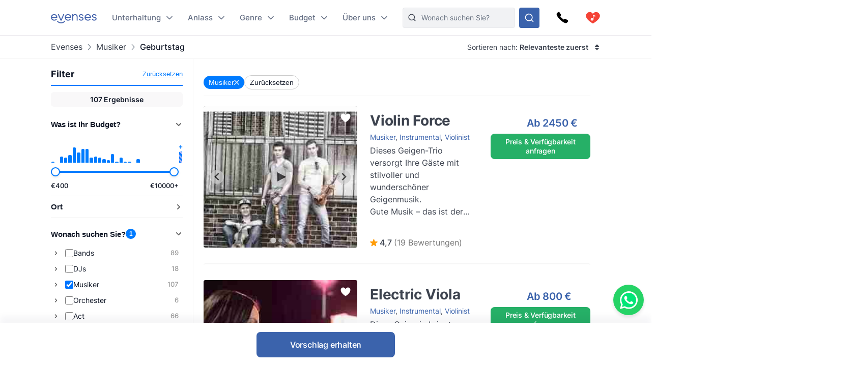

--- FILE ---
content_type: text/html
request_url: https://www.evenses.at/geburtstag-planen
body_size: 150056
content:
<!DOCTYPE html>
<html lang="de">

<head>
	<meta charset="utf-8" />
	<base href="/">
	<meta name="viewport" content="width=device-width, initial-scale=1" />

	
	<style>.toast.svelte-14rvnan .message-bar{box-shadow:var(--shadow-sm)}.toast.svelte-14rvnan .message-bar-contents{max-height:140px;overflow:hidden}.toast.svelte-14rvnan{will-change:transform;opacity:1;transition:height .3s,opacity .3s,transform .3s cubic-bezier(.215,.61,.355,1)}.appearing.svelte-14rvnan,.removing.svelte-14rvnan{opacity:0;transform:scale(.9)}.removing.svelte-14rvnan{transition:height .3s,opacity .3s,transform .3s cubic-bezier(.215,.61,.355,1)}#toasts.svelte-1av40tf{position:fixed;bottom:10px;right:10px;z-index:220;max-width:85%;word-break:break-word;display:flex;flex-direction:column;align-items:flex-end;flex-direction:column-reverse}.whatsapp-fixed.svelte-1pxo1bg.svelte-1pxo1bg{position:fixed;bottom:15px;right:15px;display:flex;flex-direction:column;align-items:center;z-index:110}.whatsapp-icon.svelte-1pxo1bg.svelte-1pxo1bg{width:60px;height:60px;background-color:#25d366;border-radius:50%;display:flex;align-items:center;justify-content:center;box-shadow:0 4px 6px #0000001a;cursor:pointer;transition:transform .2s ease-in-out,transform .5s ease-in-out}.whatsapp-icon.svelte-1pxo1bg.svelte-1pxo1bg:hover{transform:scale(1.1)}.whatsapp-icon.svelte-1pxo1bg img.svelte-1pxo1bg{width:35px;height:35px}.online-status.svelte-1pxo1bg.svelte-1pxo1bg{margin-top:10px;background-color:#25d366;color:#fff;padding:5px 10px;border-radius:20px;font-size:14px;box-shadow:0 2px 4px #0000001a;position:absolute;right:100%;margin-right:10px;bottom:0;white-space:nowrap}.online-status.svelte-1pxo1bg.svelte-1pxo1bg:before{content:"\25cf";color:#0f0;margin-right:5px}@media (max-width: 600px){.whatsapp-icon.svelte-1pxo1bg.svelte-1pxo1bg{width:50px;height:50px}.whatsapp-icon.svelte-1pxo1bg img.svelte-1pxo1bg{width:30px;height:30px}.online-status.svelte-1pxo1bg.svelte-1pxo1bg{margin-top:5px;font-size:13px;padding:3px 8px}}@media (max-width: 400px){.whatsapp-icon.svelte-1pxo1bg.svelte-1pxo1bg{width:45px;height:45px}.whatsapp-icon.svelte-1pxo1bg img.svelte-1pxo1bg{width:25px;height:25px}.online-status.svelte-1pxo1bg.svelte-1pxo1bg{font-size:12px;padding:2px 6px}}@media (max-width: 699px){:root .NotOnPhone{display:none!important}}@media (min-width: 700px){:root .OnlyOnPhone{display:none!important}}@media (max-width: 1024px){:root .OnlyOnDesktop{display:none!important}}@media (min-width: 1025px){:root .NotOnDesktop{display:none!important}}@media (any-pointer: fine),(any-pointer: coarse){.onlyTouchDevices{display:none}}@media (any-pointer: none){.onlyIfPointer{display:none}}.news-item{background-color:#fff;justify-content:space-between;display:flex;flex-direction:column;flex:1;border-radius:4px;overflow:hidden}.news-button{margin-top:10px;float:right;align-self:flex-end}:root{--inp-highlight-border:#333;--inp-border:#DDD}.form-gap>*+*{margin-top:15px}.input-field{display:grid;gap:7px}.inp-inlined-label{display:flex;gap:16px}.inp-inlined-label-ctr{align-items:center}.inlined-inp{background:transparent;flex:1;width:100%}.inlined-lbl{width:max-content;min-width:105px;max-width:50%;flex-shrink:0;color:#444}.input-label{font-weight:500;font-size:var(--fs2);line-height:1.3;color:var(--c-darker);order:-1}.inp{line-height:17.814px;width:100%;padding:8px 12px;background-color:#f1f2f4;border-radius:var(--inp-br);min-height:var(--inp-h);border:1px solid var(--inp-border)}select.inp{padding-right:0}textarea.inp{line-height:1.5;padding-top:10.5px;padding-bottom:10.5px}@media (any-hover){.inp:hover{border-color:var(--inp-highlight-border)}}.inp:focus{box-shadow:inset 0 0 0 1px var(--c1);border-color:var(--c1)}.inp:focus+.float-label{color:var(--c1)}.float-label{position:absolute;left:9px;top:-.5ex;background:#fff;font-size:12px;line-height:1ex;padding:0 5px;color:var(--grey7);display:none}.inp:focus::placeholder{color:transparent}.inp:focus+.float-label,.inp:not(:placeholder-shown)+.float-label{display:block}.inp-white{background-color:#fff}.search-input{padding-left:36px}.top-nav-inner .search-input{max-width:313px;background-color:var(--grey2);border:1px solid #E8E9EC;min-height:0}::-webkit-input-placeholder{white-space:nowrap}::placeholder{color:var(--grey20)}::-webkit-scrollbar{height:8px;width:8px}::-webkit-scrollbar-track{background-color:#d6d7d7}::-webkit-scrollbar-thumb{background-color:#707476;border-radius:50em}::-webkit-scrollbar-thumb:hover{background-color:#0e1317}:root{--ff: "Inter", sans-serif;--text-c: #3D434F;--c-darker: #111827;--c1: #3b63ac;--c:#007bff;--c-2:#0068d6;--grey1: #F3F1F5;--grey2: #F1F2F4;--grey3: #E9E6EC;--grey20: #687280;--grey66: #F5F5F5;--grey88: #BABABA;--grey_smth: #F4F3F6;--grey_another: #EFEFEF;--grey7: #777;--idk: #677085;--inp-br: 8px;--primary1: #4261AB;--primary1_alt: #3B63AC;--primary1_alt_light: #4564A4;--btn-br: 8px;--btn-h: 40px;--secondary1: #5CA7ED;--inp-h: 45px;--serpbg: #fff;overflow-y:scroll;overflow-x:hidden;--fs2: 16px;--fs3: 18px;--star-spacing: .65em;--rating-fs: 13px;--v-gap: 80px;--bottom-bar-h: 85px;--req-bar-h: var(--bottom-bar-h);word-wrap:break-word;--topUspHeight: 0;--textWidth: 900px;--maxw: 1238px;--maxwWide: 2000px;--sidePad: 20px;--c-good: #26b067;--large: 18px;--larger: 22px;--top-h: 44px;--top-h-total: calc(var(--top-h) + var(--topUspHeight));--page-top-bar-h:46px;--vpad: 20px;--imgratio: 70.8%;--grey: #888;--lightGrey: #F6F6F6;--altGrey: #dbdbdb;--favSize: 16px;--red: red;--star-c: #FF9C07;--largeButtonHeight: 50px;--filterFieldHeight: 40px;--arrowSize: 24px;--cardGap: 30px;--menuTransition: .4s;--top-total: var(--top-h);--tab-h: 50px;--h1size: 56px;--h2size: 40px;--check-img: url("data:image/svg+xml,%3Csvg viewBox='0 0 16 11' fill='none' xmlns='http://www.w3.org/2000/svg'%3E%3Cpath d='M14.6668 1L5.50016 10.1667L1.3335 6' stroke='%233B63AC' stroke-width='1.5' stroke-linecap='round' stroke-linejoin='round'/%3E%3C/svg%3E");--check-img-white: url("data:image/svg+xml,%3Csvg viewBox='0 0 16 16' fill='none' xmlns='http://www.w3.org/2000/svg'%3E%3Cpath d='M13.3337 4L6.00033 11.3333L2.66699 8' stroke='white' stroke-width='2' stroke-linecap='round' stroke-linejoin='round'/%3E%3C/svg%3E");--shadow-sm: 0 .3px .4px rgba(0, 0, 0, .025), 0 .9px 1.5px rgba(0, 0, 0, .05), 0 3.5px 6px rgba(0, 0, 0, .1);--color-success: hsl(122, 50%, 60%);--color-error: hsl(342, 89%, 48%);--color-warning: hsl(46, 100%, 61%);--color-primary: hsl(230, 84%, 54%);--reg-head-size: 24px}.lazy-dom{content-visibility:auto}.no-scroll{overflow:hidden}:root,body{background-color:#fff;line-height:140%;color:var(--text-c);font-family:var(--ff);font-weight:400;font-size:14px}@media (min-width:500px){:root{--large: 20px;--larger: 25px;--sidePad: 40px}}@media (min-width:700px){:root{--top-h: 80px}}@media (min-width:1025px){:root{--sidePad: 30px;--top-h: 70px}}@media (min-width:1200px){:root{--sidePad: 100px}}*{margin:0;padding:0;box-sizing:border-box;outline:none;border:none}@media (any-hover){main a:hover,footer a:hover,.a-hov:hover{text-decoration:underline}}.button .anim-svg{margin:-.2em -.4em -.2em .5em}.p-title{font-weight:700;font-size:var(--fs3);line-height:1.3;letter-spacing:-.25px;margin-bottom:4px}.bevel{box-shadow:0 12px 14px -12px #d6d1da}.link{color:var(--primary1_alt)}strong{font-weight:600}.head{line-height:1.24;letter-spacing:-.005em;font-weight:700;color:var(--c-darker)}.head{font-family:Poppins,sans-serif}.text-content *+h1,.text-content *+h2,.text-content *+h3{margin-top:1em}.regular-head{color:var(--c-darker);font-weight:650;font-size:18px;line-height:1.24}.regular-head-large,.text-content h1,.text-content h2,.text-content h3{color:var(--c-darker);font-weight:600;font-size:var(--reg-head-size);line-height:1.24;margin-bottom:1.2em}.text-content{min-width:0}.text-content hr{margin:1em 0;background:#c5c5c5;border:none;height:1px}.text-content ol,.text-content ul{margin-left:2em}.text-content p{margin:1em 0}.text-content p:first-child{margin-top:0}.text-content p:last-child{margin-bottom:0}.text-content h1,.text-content h2,.text-content h3{margin-bottom:var(--vpad)}h1.head,.text-content h1,.head.h1{line-height:1.3;font-size:var(--h1size);font-weight:500}.page-title.head{font-size:32px;font-weight:550}h2.head,.h2.head{font-size:var(--h2size)}h4,h5,h6{font:inherit}.text-content h4,.text-content h5,.text-content h6,h4.head,h5.head,h6.head,div.head{font-size:1.15em;line-height:1.3;font-weight:500}.head.sm{font-size:1em}.section-head{text-align:center;padding-left:var(--sidePad);padding-right:var(--sidePad);box-sizing:content-box;max-width:var(--maxw);margin:0 auto var(--vpad)}@media (max-width:1199px){:root{--h1size: 40px}.head.h2{font-size:var(--h1size)}}@media (max-width:650px){:root{--h1size: 26px}body:not(.trengo-open) #trengo-web-widget{display:none!important}}@media (max-width:500px){:root{--h1size: 20px;--reg-head-size: 20px;--h2size: 22px}.page-title.head{font-size:24px}}img{-webkit-user-drag:none;user-drag:none;user-select:none;min-width:0;max-width:100%}a{color:inherit;text-decoration:none}button{cursor:pointer;appearance:none;color:inherit;background:none}input,button,textarea{border:none}.small{font-size:13px}.large{font-size:var(--large)}.larger{font-size:var(--larger)}input,textarea,select{font:inherit}input:not([type=checkbox]),input::-webkit-search-decoration{appearance:none;-webkit-appearance:none}.checkboxes{display:grid;gap:.8em;font-size:var(--fs2)}.checkbox-label{display:flex;gap:8px;cursor:pointer}.checkbox-label .checkbox{margin-top:.2em}.checkbox-label:hover .checkbox{color:var(--inp-highlight-border)}.checkbox-desc{flex:1;color:var(--text-c)}.checkbox{flex-shrink:0;width:18px;height:18px;border:1.5px solid currentColor;border-radius:4px;-webkit-appearance:none;appearance:none;background:var(--check-img-white) no-repeat center white;transition:background-color .1s;color:var(--inp-border)}.checkbox:checked,.checkbox.checked{background-color:currentColor;color:var(--primary1)!important}.radio{border-radius:50%}.cards{display:grid;grid-template-columns:repeat(auto-fill,minmax(280px,1fr));gap:var(--cardGap);grid-auto-flow:dense}@media (max-width:400px){.cards{display:flex;flex-direction:column}}.v-pad-gap{display:flex;flex-direction:column}.v-pad-gap>*+*{margin-top:var(--vpad)}.content-v-pad{padding-top:var(--vpad);padding-bottom:var(--vpad)}.content-v-pad-large{padding-top:22px;padding-bottom:22px}@media (min-width:1025px){.content-v-pad-large{padding-top:30px;padding-bottom:30px}.content-columns{justify-content:space-between;display:grid;gap:40px;grid-auto-flow:column}}.contentw{margin:auto;padding-left:var(--sidePad);padding-right:var(--sidePad);max-width:var(--maxw);box-sizing:content-box}.l-grey{background-color:#f4f4f5}.white{color:#fff;--c-darker: white }.main-text{font-size:16px;line-height:1.5}.main-text-width{max-width:750px}.tree,.tree li{list-style:none}.button{background:var(--primary1_alt);border-radius:var(--btn-br);min-height:var(--btn-h);min-width:80px;padding:.5em 1em;color:#fff;font:inherit;font-weight:550;line-height:1.3;letter-spacing:-.2px;user-select:none;position:relative;display:inline-flex;align-items:center;justify-content:center;text-decoration:none!important;transition:filter .15s;cursor:pointer}.button[disabled]{pointer-events:none}.button:hover{filter:brightness(1.1)}.button.good{background-color:var(--c-good)}.button.nocolor{background-color:#bbb}.button-outline{background-color:#fff;color:var(--text-c);border:1px solid currentColor;font-weight:500}main .button-outline{width:100%;max-width:190px;color:var(--primary1_alt)}.button-outline-sm{color:var(--c-darker);border:1px solid currentColor;background:none;font-size:13px;font-weight:500;min-height:36px;padding:5px 7px}.button .sq{font-size:1.3em;margin-right:.4em}.button-sm{min-height:36px;font-size:12px}.button-xl{padding:8px 14px;min-height:50px}.button-margin{margin-top:2.5em}.button[disabled]{background:#a1a1a1}.button .throbber{position:absolute;left:50%;margin:-.5em 0 0 -.5em;top:50%}.large-button{font-size:var(--large);min-height:var(--largeButtonHeight)}@media (min-width: 1025px){:root{--largeButtonHeight: 57px}.large-button{font-size:23px}.raquo{font-family:sans-serif;transform:translate(0);display:inline-block;transition:transform .15s}.raquo:after{content:"\bb"}@media (any-hover){.button:hover .raquo{transform:translate(.3em)}}}.grey-sm{color:#a3a3a3;font-size:13px}.icon-btn{display:flex;justify-content:center;align-items:center;position:relative}.icon-btn svg{height:1em;width:1em}.sh-icon{background-color:#254887;border-radius:50px;width:32px;height:32px;font-size:16px;color:#fff!important}.btn-lg-clickregion{position:relative}.icon-btn:after,.btn-lg-clickregion:after{content:"";position:absolute;left:-50%;top:-50%;width:200%;height:200%}@media (any-hover){.btns-hover .icon-btn{opacity:.8;transition:opacity .1s}.btns-hover .icon-btn:hover{opacity:1}}:root .TrengoWidgetLauncher__iframe{z-index:214}@media (max-width:1024px){:root{word-break:break-word}}@media (min-width: 724px){:root .TrengoWidgetLauncher__iframe{transition:bottom .3s,right .3s cubic-bezier(.33,1,.68,1)!important;right:20px}.drawer-open .TrengoWidgetLauncher__iframe{will-change:right;right:calc(var(--drawer-width) + 20px)}}@media (max-width: 723px){.drawer-open{overflow:hidden}}.order-form-column{display:flex;flex-direction:column;color:#444;max-width:600px;width:100%;margin:auto;line-height:1.4}.order-form-column>*+*{margin-top:10px}.roller{position:absolute;top:50%;width:0;height:100%;z-index:20;cursor:pointer}.move{font-size:var(--arrowSize);width:1em;height:1em;top:-.5em;border-radius:5em;position:absolute;--a: .3;background:url("data:image/svg+xml,%3Csvg viewBox='0 0 8 12' xmlns='http://www.w3.org/2000/svg' fill='none'%3E%3Cpath d='m1.375 11.375 5.25-5.296-5.25-5.2961' stroke='%23fff' stroke-linecap='round' stroke-linejoin='round' stroke-width='1.5'/%3E%3C/svg%3E") no-repeat 55% center rgba(53,47,47,var(--a));background-size:39%;margin:0 12px;transition:background-color .15s}.move:after{--p: 16px;content:"";position:absolute;padding:var(--p);width:100%;height:100%;top:calc(-1 * var(--p));left:calc(-1 * var(--p));border-radius:50%}@media (any-hover){.move:hover{--a: .5}}.labelText{display:flex;align-items:center}.labelText{padding:5px 15px;box-sizing:border-box;min-height:var(--filterFieldHeight)}.flt-inp{padding-left:.7em;width:100%}.hr{border-top:1px solid var(--altGrey)}.bg-lightgrey{background-color:var(--lightGrey)}.bg-good{background-color:#08a000;background-color:oklch(.61 .23 139.33)}.bg-c1{background-color:var(--c1)}.c-c1{color:var(--c1)}.grey{color:var(--grey)}.grey2{color:#616876}.embed-responsive{position:relative;padding-bottom:56.25%}.embed-responsive>*{position:absolute;top:0;left:0;width:100%;height:100%}.menuhide .btns-bottom{bottom:15px;bottom:max(env(safe-area-inset-bottom,0),15px)}.menuhide{--top-total: 0px}.menuhide .nav-slide{top:calc(-1 * var(--top-h))!important}.message-bar{background-color:#d4edda;border-color:1px solid #c3e6cb;top:100%;padding:.75rem 1.25rem;font-weight:300;color:#444;max-width:var(--mw);font-size:var(--fs2);border-radius:4px;margin-bottom:10px}.warning{background-color:#ffecc0}@supports (-webkit-touch-callout: none){.zoom-ios-fix,.zoom-ios-fix:focus{font-size:16px}}.emoji{font-family:apple color emoji,segoe ui emoji,noto color emoji,android emoji,emojisymbols,emojione mozilla,twemoji mozilla,segoe ui symbol}.pending{opacity:.5;cursor:wait}.body-text{text-align:justify}.body-text img{max-height:60vw;width:100%;object-fit:contain}.splide:not(.is-overflow) .splide__arrows{display:none}.has-caret:after,.faq summary:after{font-size:12px;content:"";position:absolute;background:url("data:image/svg+xml,%3Csvg xmlns='http://www.w3.org/2000/svg' width='12' height='8' fill='none'%3E%3Cpath d='M1 1.5l5 5 5-5' stroke='%23667085' stroke-width='1.67' stroke-linecap='round' stroke-linejoin='round'/%3E%3C/svg%3E") no-repeat center center;width:1em;height:1em;right:0;top:25px}.has-check{background:var(--check-img) no-repeat left .32em;background-size:1.1em;padding-left:1.7em}.faq{line-height:1.5;border-bottom:1px solid var(--grey66)}.faq summary::-webkit-details-marker{display:none}.faq summary{list-style:none;user-select:none;cursor:pointer;color:var(--c-darker);font-weight:500;font-size:17px;position:relative;padding:17px 0}.faq summary:after{transition:transform .15s}.faq:not([open]) summary:after{transform:rotate(-90deg)}.faq>div{color:var(--grey20);font-size:15px;margin-top:20px;margin-bottom:17px}.faq[open] summary{padding-bottom:0}.has-expands .expand{padding:15px}.has-expands .budget-cont{min-width:330px}.has-expands .expand{margin-top:5px;width:max-content;min-width:100%;box-shadow:0 12px 14px -12px #d6d1da;border-radius:6px;overflow:hidden;border:1px solid #E6E7EA;position:absolute;top:100%;background:white;z-index:10}.backdrop{position:absolute;z-index:50;top:0;left:0;width:100%;height:100%;background:rgba(0,0,0,.8)}.catfull{background:var(--primary1_alt);--p: 30px;padding-bottom:var(--p)}.catfull .jjc{padding-bottom:var(--p)}.catfull *{color:#fff!important}.fullscreen-iframe{background:#263139;position:fixed;top:0;left:0;width:100%;height:100%;z-index:9999}.abs100{position:absolute;top:0;left:0;width:100%;height:100%}.sq{width:1em;height:1em}.bscb{box-sizing:content-box}.pr{position:relative}.tdn{text-decoration:none}.r180{transform:rotate(180deg)}.pa{position:absolute}.rtl{direction:rtl}.ctr{color:transparent}.ma{margin:auto}.db{display:block}.dg{display:grid}.dib{display:inline-block}.df{display:flex}.fg1{flex-grow:1}.f0{flex-shrink:0}.dfc{display:flex;justify-content:center;align-items:center}.aic{align-items:center}.ais{align-items:stretch}.asfs{align-self:flex-start}.fww{flex-wrap:wrap}.f1{flex:1}.fdc{flex-direction:column}.jcc{justify-content:center}.jcsb{justify-content:space-between}.jcsa{justify-content:space-around}.jcfe{justify-content:flex-end}.o0{opacity:0}.oh{overflow:hidden}.oa{overflow:auto}.fl{float:left}.usn{user-select:none}.wsnw{white-space:nowrap}.cp{cursor:pointer;touch-action:pan-y}.ct{cursor:text}.vam{vertical-align:middle}.tal{text-align:left}.tac{text-align:center}.tar{text-align:right}.cb{clear:both}.w100{width:100%}.h100{height:100%}.h0{height:0}.w0{width:0}.mw0{min-width:0}.l0{left:0}.t0{top:0}.t50{top:50%}.b0{bottom:0}.r0{right:0}.t100{top:100%}.b100{bottom:100%}.br50{border-radius:50%}.fs0{font-size:0}.dn{display:none}.z5{z-index:5}.z10{z-index:10}.z15{z-index:15}.z20{z-index:20}.pen{pointer-events:none}.pea{pointer-events:auto}.btn-cont{--link: currentColor }.t200ms{transition:.2s}.t400ms{transition:.4s}.tp-o{transition-property:opacity}.tp-t{transition-property:transform}.tp-bgc{transition-property:background-color}.cover{background-size:cover;background-repeat:no-repeat;background-position:center}.t-1{top:-1px}.fw400{font-weight:400}.fw500{font-weight:500}.fw600{font-weight:600}.w50{width:50%}.pb100{padding-bottom:100%}.o-1{order:-1}@font-face{font-family:Inter;font-style:normal;font-weight:100 900;src:url([data-uri]) format("woff2")}@font-face{font-family:Poppins;src:url([data-uri]) format("woff2");font-weight:400;font-style:normal}@font-face{font-family:star;src:url([data-uri]) format("woff2");font-display:fallback;font-weight:400;font-style:normal}

.icon.svelte-18liozz{font-size:12px;--size:1em;height:var(--size);width:var(--size);display:inline-block;color:inherit;fill:currentColor;line-height:1;flex-shrink:0;max-width:initial}.message-bar-center.svelte-18liozz{position:absolute;top:50%;left:calc(50% - 125px);display:flex;align-items:center;justify-content:center;width:250px;height:0}.message-bar.svelte-18liozz{min-width:0;white-space:initial;position:relative;margin:12px 0;color:var(--color-contrast-higher);padding:18px;--color:var(--color-primary);font-size:16px;border-radius:5px;overflow:hidden;background:white;--circle-size:24px;--circle-margin:9px}.message-bar.svelte-18liozz>*{position:relative;z-index:1}.message-bar.svelte-18liozz:after{content:"";background-color:var(--color);opacity:.2;position:absolute;top:0;left:0;width:100%;height:100%}.message-bar-top.svelte-18liozz{align-items:center;justify-content:space-between;display:flex}.message-bar-contents.svelte-18liozz{display:flex;align-items:center}[data-type=success].svelte-18liozz{--color:var(--color-success)}[data-type=error].svelte-18liozz{--color:var(--color-error)}[data-type=warning].svelte-18liozz{--color:var(--color-warning)}.message-icon.svelte-18liozz{color:var(--color);font-size:var(--circle-size);margin-right:var(--circle-margin)}.message-close.svelte-18liozz{cursor:pointer;display:inline-block;flex-shrink:0;margin-left:18px}.close-icon.svelte-18liozz{font-size:12px;display:block}.message-description.svelte-18liozz{padding:6px 0 0 calc(var(--circle-size) + var(--circle-margin))}.bold-title.svelte-18liozz{font-weight:700}

.dialog.svelte-1cymndd{position:fixed;top:0;left:0;width:100%;height:100%;background:#00000080;backdrop-filter:blur(10px);z-index:800}.inner.svelte-1cymndd{position:relative;background:white;overflow-y:auto;width:350px;max-width:85vw;max-height:calc(100% - 64px);box-shadow:0 11px 15px -7px #0003,0 24px 38px 3px #00000024,0 9px 46px 8px #0000001f}.cross.svelte-1cymndd{font-size:15px;float:right;padding:12px}.content.svelte-1cymndd{padding:16px 24px}.auto-offer-section.svelte-17ipesn{margin-top:30px;padding-top:30px;border-top:2px solid #e0e0e0}.product-questions.svelte-17ipesn{margin-bottom:20px}.question.svelte-17ipesn{margin-bottom:15px}.q-text.svelte-17ipesn{font-weight:600;margin-bottom:10px}.q-opt.svelte-17ipesn{margin-bottom:8px}.step-title.svelte-sl72lx.svelte-sl72lx{margin:0 0 16px;font-size:1.375rem}.contact-summary.svelte-sl72lx.svelte-sl72lx{display:flex;justify-content:space-between;align-items:center;gap:16px;margin:16px 0;padding:12px 16px;border:1px solid #e0e0e0;border-radius:8px;background-color:#f9f9f9}.contact-summary-title.svelte-sl72lx.svelte-sl72lx{font-weight:600;margin-bottom:4px}.contact-summary-value.svelte-sl72lx.svelte-sl72lx{font-size:.95rem;color:#333}.contact-edit.svelte-sl72lx.svelte-sl72lx{border:none;background:none;color:var(--primary1_alt, #4ca76a);font-weight:600;cursor:pointer}.contact-edit.svelte-sl72lx.svelte-sl72lx:hover,.contact-edit.svelte-sl72lx.svelte-sl72lx:focus{text-decoration:underline}.delivery-options.svelte-sl72lx.svelte-sl72lx{margin-top:20px;margin-bottom:20px;padding:15px;border:1px solid #e0e0e0;border-radius:8px;background-color:#f9f9f9}.delivery-options.svelte-sl72lx .cb-label.svelte-sl72lx{font-weight:600;color:#333;margin-bottom:12px}.delivery-options.svelte-sl72lx .checkboxes.svelte-sl72lx{display:flex;flex-direction:column;gap:10px}.form-warning.svelte-sl72lx.svelte-sl72lx{margin:12px 0 0;font-size:.875rem;color:#b54747}.form-button{display:flex;align-items:center;justify-content:center;gap:4px}.services-section.svelte-sl72lx.svelte-sl72lx{margin-top:20px}.step-cont.svelte-19xu15k{display:flex;flex-direction:column;gap:16px}.step-title.svelte-19xu15k{margin:0;font-size:1.375rem}.step-cont.svelte-19xu15k .form-button[disabled]{cursor:not-allowed;opacity:.7}.form-warning.svelte-19xu15k{margin:8px 0 0;font-size:.875rem;color:#b54747}.cart.svelte-1owixb5{display:grid;grid-template-columns:repeat(auto-fill,minmax(115px,1fr));gap:10px}.pb.svelte-1owixb5{padding-bottom:var(--imgratio)}.prod.svelte-1owixb5{position:relative}.prod.svelte-1owixb5 img{object-fit:cover;position:absolute;top:0;left:0;width:100%;height:100%}.title.svelte-1owixb5{position:absolute;width:100%;bottom:0;left:0;background:linear-gradient(rgba(0,0,0,0) 0,rgba(0,0,0,.7) 2em);color:#fff;font-size:12px;padding:5px 7px;line-height:1.1em}.remove.svelte-1owixb5{position:absolute;top:0;left:0;border:5px solid transparent;background-color:#000000d9;color:#fff;background-clip:padding-box;width:30px;height:30px;border-radius:50%;font-size:10px;display:flex;align-items:center;justify-content:center;transition:background-color .1s}@media (any-hover){.remove.svelte-1owixb5:hover{background-color:#000}}.accordeon-wrapper.svelte-1rpkkav{display:flex;flex-direction:column;flex:1;--accordeon-pad:20px;--accordeon-bottom-h:var(--bottom-bar-h)}.accordeon-wrapper.svelte-1rpkkav .cart{margin-bottom:10px}.accordeon-wrapper.svelte-1rpkkav .form-button{margin-left:auto;display:block}.accordeon-wrapper.svelte-1rpkkav .order-desc{margin-bottom:10px}.acc-pad.svelte-1rpkkav{padding:0 var(--accordeon-pad)}.acc-top.svelte-1rpkkav{flex-shrink:0;display:flex;gap:10px;justify-content:space-between;align-items:center;background:white;height:var(--top-h);position:-webkit-sticky;position:sticky;top:0;z-index:50}.acc-bottom.svelte-1rpkkav{color:#000;background:white;flex-shrink:0;min-height:var(--accordeon-bottom-h);--c-darker:black;display:flex;flex-direction:column;box-shadow:0 -13px 12px #1424430a}.accordeon-wrapper.svelte-1rpkkav .button{position:-webkit-sticky;position:sticky;bottom:0px;transform:translatey(100%);opacity:0;animation:svelte-1rpkkav-btin .22s .41s ease-out forwards}.accordeon-wrapper.svelte-1rpkkav .button:not([disabled]){background:#4ca76a}@keyframes svelte-1rpkkav-btin{10%{transform:translatey(94%);opacity:1}to{transform:none;opacity:1}}@media (min-height: 450px){.acc-bottom.svelte-1rpkkav{position:-webkit-sticky;position:sticky;bottom:0;z-index:50}.accordeon-wrapper.svelte-1rpkkav .button{bottom:var(--accordeon-bottom-h)}}.accordeon-contents.svelte-1rpkkav{padding:10px var(--accordeon-pad)}.accordeon-contents.svelte-1rpkkav .inp{background-color:#fff}.acc-bottom.svelte-1rpkkav .button-checks{display:flex;flex-wrap:wrap;gap:4px 10px;margin:auto;padding:5px 10px;font-size:13px}.acc-title.svelte-1rpkkav{margin:0}.acc-main.svelte-1rpkkav{flex:1}.steps-wrapper.svelte-1rpkkav{padding-top:10px;padding-bottom:10px}.sub-nav.svelte-1qgthll.svelte-1qgthll.svelte-1qgthll{--leftpad:24px;position:absolute;top:100%;background-color:#f8f8f8;border-radius:12px;overflow:hidden;box-shadow:0 11px 15px -5px #1b1e3a40;width:max-content;max-height:calc(100vh - 150px);display:flex;font-size:14px;line-height:1.5}.or-right.svelte-1qgthll.svelte-1qgthll.svelte-1qgthll{left:calc(-1 * var(--leftpad))}.or-left.svelte-1qgthll.svelte-1qgthll.svelte-1qgthll{right:0}.or-left.svelte-1qgthll .sub-nav-left.svelte-1qgthll.svelte-1qgthll{min-width:max-content}.sub-nav.svelte-1qgthll a{padding-top:var(--linkpad);padding-bottom:var(--linkpad)}.sub-nav-col.svelte-1qgthll.svelte-1qgthll.svelte-1qgthll{padding:calc(26px - var(--linkpad)) 0}.sub-nav-left.svelte-1qgthll.svelte-1qgthll.svelte-1qgthll{--linkpad:10px;min-width:280px}.multi-col.svelte-1qgthll .sub-nav-left.svelte-1qgthll+.sub-nav-left.svelte-1qgthll{border-left:1px solid #dbdcdf}.sub-nav-left.svelte-1qgthll .dsi{height:41px}.sub-nav-left.svelte-1qgthll .dsi:not(.hoveredSubNav){opacity:.8}.dsi{position:relative;display:flex;align-items:center;font-weight:500;color:#3d434f;padding-right:50px;padding-left:var(--leftpad)}.dsi img{width:1em;height:1em;margin-right:1.7em;transform:scale(1.75);transform-origin:0 50%}.dsi:after{transform:rotate(-90deg) scale(.9);right:24px!important}.sub-nav-right.svelte-1qgthll.svelte-1qgthll.svelte-1qgthll{padding-left:16px;padding-right:16px;background:#edeeef;font-weight:400;color:#5f6879;--linkpad:8px;display:flex;min-width:257px}.sub-nav-right.svelte-1qgthll .ul-1{min-width:166px}.sub-nav-right.svelte-1qgthll .ul-1+.ul-1{margin-left:20px}.sub-nav-right.svelte-1qgthll .li-1+.li-1{border-top:1px solid #dbdcdf;margin-top:8px;padding-top:8px}.sub-nav-right.svelte-1qgthll a{display:block;padding-left:16px;padding-right:16px}.sub-nav-right.svelte-1qgthll .a-1{font-weight:600;color:#111827}.hoveredSubNav{font-weight:600}.hoveredSubNav:before{content:"";position:absolute;top:-.65em;left:0;width:100%;height:100%;padding:.65em 0;z-index:10}.ctfull.svelte-h9b7bz .jjc{width:1500px;max-width:100%;--p:20px}.sub-menu-filter.svelte-h9b7bz{padding:20px 30px;line-height:1.2;font-size:16px;font-weight:500}.sub-menu-filter.svelte-h9b7bz .tree{display:grid;gap:10px}.anim-svg.svelte-10kxans{display:inline-block;position:relative}.anim-svg.svelte-10kxans>*:not(.anim-svg-pad){width:100%!important;height:100%!important;position:absolute!important;top:0;left:0}.anim-svg-pad.svelte-10kxans{padding-bottom:100%}.cart-link.svelte-tff28w{position:relative}.cart-link.svelte-tff28w .anim-svg{display:block}.cart-nr.svelte-tff28w{position:absolute;top:0;left:0;width:100%;height:100%;display:flex;align-items:center;justify-content:center;color:#fff;font-weight:550;font-size:14px;padding-bottom:.5px}@media (max-width:1024px){.desktop-menu-item.svelte-bruzre{display:none}}.desktop-menu-item.svelte-bruzre{position:relative;font-weight:500;font-size:15px;color:#667085;align-items:center;display:flex;padding-right:23px;height:100%}.mobile-menu-container.svelte-m6ci0c{position:fixed;z-index:50;top:0;left:0;width:100%;height:100%;overflow:hidden}.mobile-menu.svelte-m6ci0c{position:absolute;top:0;right:0;height:100%;background:white;z-index:50;--msidepad:20px;min-width:215px;max-width:90vw;overflow-y:auto;padding-bottom:30px}.mobile-menu.svelte-m6ci0c .menu-list .tree a,.mobile-menu.svelte-m6ci0c .menu-list .tree .a{display:flex;font-size:18px;min-height:40px;align-items:center;white-space:normal;padding:.3em calc(var(--msidepad) + 18px) .3em var(--msidepad);line-height:1.3;font-weight:500;position:relative}.mobile-menu.svelte-m6ci0c .menu-list .tree a:after,.mobile-menu.svelte-m6ci0c .menu-list .tree .a:after{content:"";position:absolute;top:0;right:0;width:calc(var(--msidepad) + 10px);height:100%;background:no-repeat url("data:image/svg+xml,%3Csvg width='8' height='13' viewBox='0 0 8 13' fill='none' xmlns='http://www.w3.org/2000/svg'%3E%3Cpath d='M1.375 1.25L6.625 6.5L1.375 11.75' stroke='%233B63AC' stroke-width='1.5' stroke-linecap='round' stroke-linejoin='round'/%3E%3C/svg%3E") calc(100% - var(--msidepad)) center}.mobile-menu.svelte-m6ci0c .rev{padding:.3em var(--msidepad) .3em calc(var(--msidepad) + 25px)!important}.mobile-menu.svelte-m6ci0c .rev:after{transform:rotate(180deg);right:auto;left:0}.mobile-menu.svelte-m6ci0c .logo svg{width:90px;height:24px;color:var(--primary1)}.mob-menu-top.svelte-m6ci0c{display:flex;padding:0 var(--msidepad);align-items:center;justify-content:space-between;gap:20px;margin:40px 0 35px}.remove.svelte-m6ci0c{font-size:10px;padding:6px;margin-right:-6px}.wave.svelte-yprbh2.svelte-yprbh2{animation-name:svelte-yprbh2-wave-animation;animation-duration:25s;animation-iteration-count:infinite;transform-origin:56% 41%;display:inline-block}@keyframes svelte-yprbh2-wave-animation{0%{transform:rotate(0)}0.5%{transform:rotate(10deg)}1%{transform:rotate(-6deg)}1.5%{transform:rotate(10deg)}2%{transform:rotate(-3deg)}2.5%{transform:rotate(8deg)}3%{transform:rotate(0)}to{transform:rotate(0)}}div.online-indicator.svelte-yprbh2.svelte-yprbh2{display:inline-block;font-size:10px;width:1em;height:1em;background-color:#0fcc45;border-radius:50%;position:absolute;top:.1em;right:.1em}span.blink.svelte-yprbh2.svelte-yprbh2{display:block;width:1em;height:1em;background-color:#0fcc45;opacity:.7;border-radius:50%;animation:svelte-yprbh2-blink 1s linear infinite}@keyframes svelte-yprbh2-blink{to{transform:scale(2);opacity:0}}@keyframes svelte-yprbh2-fadeOut{to{opacity:0}}.bar-link.svelte-yprbh2.svelte-yprbh2{display:flex;align-items:center;height:100%;white-space:nowrap}.nav-search.svelte-yprbh2.svelte-yprbh2{--dim:40px;flex:1;display:flex;height:var(--dim);justify-content:center}@media (max-width: 1024px){.mobile-menu-container.svelte-yprbh2>.svelte-yprbh2{display:none}.hamb.svelte-yprbh2.svelte-yprbh2{display:flex;align-items:center;font-size:19px}}@media (min-width: 1025px){.nav-search.svelte-yprbh2.svelte-yprbh2{justify-content:flex-end}.hamb.svelte-yprbh2.svelte-yprbh2{display:none}.clickFade.svelte-yprbh2 .sub-nav{animation:.2s svelte-yprbh2-fadeOut forwards}.clickHide.svelte-yprbh2.svelte-yprbh2{pointer-events:none}.clickHide.svelte-yprbh2 .sub-nav{display:none!important}}.no-list{list-style:none}.phone-info.svelte-yprbh2.svelte-yprbh2{width:max-content;max-width:260px}.phone-link-cont.svelte-yprbh2.svelte-yprbh2{height:100%;position:relative}@media (min-width: 1025px){:root{overflow:hidden!important}}.filters.svelte-1gbfo1c{padding-top:20px;display:grid;gap:20px;padding-bottom:40px}.filters.svelte-1gbfo1c .filter{padding:0 20px}.filters.svelte-1gbfo1c .cat-grid{border-bottom:1px solid #DAE1EB;box-shadow:0 4px 5px #00000005;border-radius:0 0 4px 4px;overflow:hidden}.wrap.svelte-1gbfo1c .autocomplete-list{top:auto;bottom:100%}@media (min-width: 900px){.filters.svelte-1gbfo1c{grid-template-columns:1fr 1fr 1fr}.filters.svelte-1gbfo1c .filter{align-self:flex-start}.filters.svelte-1gbfo1c .cat-grid{grid-column-end:span 3;grid-template-columns:repeat(auto-fit,minmax(1px,1fr))}.filters.svelte-1gbfo1c .filter-subnodes .expand{max-height:400px;overflow-y:auto;min-height:38vh}.filters.svelte-1gbfo1c .filter-subnodes{order:5}}.ft-top.svelte-5zvrg9{user-select:none;background:#FFF;position:sticky;top:0;padding:20px 20px 15px;z-index:5;border-bottom:1px solid #DAE1EB;box-shadow:0 4px 5px #00000005}.ft-top.svelte-5zvrg9:after{--w:30px;content:"";position:absolute;width:var(--w);margin-left:calc(-.5 * var(--w));height:4px;background:#E0E2E5;border-radius:10px;left:50%;top:4px}.g10.svelte-5zvrg9{gap:10px}.search-wrap.svelte-5zvrg9{padding-top:20px}.search-title.svelte-5zvrg9{color:var(--c-darker);font-size:18px;margin-bottom:13px;font-weight:500}.fullscreen-filter-container.svelte-1lvhd0j{position:fixed;z-index:220;top:0;left:0;width:100%;height:100%;overflow:hidden}.fullscreen-filter.svelte-1lvhd0j{border-radius:12px 12px 0 0;position:absolute;bottom:0;right:0;height:max-content;max-height:calc(100% - 90px);background:#F6F6F7;z-index:50;--msidepad:20px;width:100%;overflow-y:auto;min-height:80vh}@media (min-width: 1250px){.fullscreen-filter.svelte-1lvhd0j{width:1200px;right:calc(50vw - 600px)}}.fullscreen-filter.svelte-1lvhd0j .tree-sub{background:white;padding:20px 16px;border:1px solid #ECEDEE;box-shadow:0 3px 3px #00000005;border-radius:4px}.f.svelte-qs753k .a-1{line-height:1.2;color:var(--c-darker);font-size:15px;font-weight:600}.f.svelte-qs753k .ul-2{font-size:13px}.f.svelte-qs753k .ul-2 a{display:block;margin-top:10px;color:var(--text-c)}.f.svelte-qs753k{display:grid;grid-template-columns:repeat(auto-fill,minmax(195px,1fr));gap:32px 16px;grid-auto-flow:dense;justify-content:space-between}.f.svelte-qs753k .ul-1{display:contents}@media (max-width: 699px){.f.svelte-qs753k{grid-template-columns:repeat(auto-fill,minmax(155px,1fr))}.f.svelte-qs753k .ul-3 a:not(:last-of-type):after{content:", "}}.icon-buttons.svelte-qs753k{margin-top:18px;font-size:24px;display:grid;gap:17px;grid-template-columns:repeat(auto-fit,1em)}.reviews.svelte-1otoekw{display:grid;gap:40px;margin-left:auto;margin-right:auto}.clamp.svelte-1otoekw{margin-top:16px;font-size:18px;line-height:1.5;color:var(--grey20)}@media screen and (min-width: 701px){.reviews.svelte-1otoekw{grid-template-columns:1fr 1fr 1fr}@supports (-webkit-line-clamp: 1){.clamp.svelte-1otoekw:not(:hover){overflow:hidden;text-overflow:ellipsis;display:-webkit-box;-webkit-box-orient:vertical;-webkit-line-clamp:4}}}.author.svelte-1otoekw{font-weight:600;font-size:15px;color:var(--c-darker);margin-top:28px}.pager.svelte-1otoekw{display:flex;justify-content:center;margin-top:60px}.pager-page.svelte-1otoekw{width:12px;height:12px;--a:transparent;--b:var(--grey7);background:radial-gradient(var(--a) 3px,var(--b) 3px,var(--b) 4px,transparent 4px) center}.active.svelte-1otoekw{--a:#545454;--b:var(--a)}.footer-reviews.svelte-1diiosj{text-align:center;padding-top:106px;padding-bottom:72px}.review-head.svelte-1diiosj{font-weight:400;font-size:24px;line-height:1.4;margin:16px 0 64px}.advice-top.svelte-rlautr.svelte-rlautr{border-radius:4px 4px 0 0}.advice-top.svelte-rlautr.svelte-rlautr{display:flex}.advice-text.svelte-rlautr.svelte-rlautr{flex:1;padding:50px 0;display:flex;flex-direction:column;align-items:flex-start;justify-content:center}.advice-p.svelte-rlautr.svelte-rlautr{font-size:var(--fs2);margin-top:1.3em;line-height:1.5;max-width:29em}.advice-img-cont.svelte-rlautr.svelte-rlautr{flex:1;display:flex}.advice-img.svelte-rlautr.svelte-rlautr{flex:1;padding-bottom:65%;position:relative}.advice-img.svelte-rlautr img.svelte-rlautr{object-position:center bottom;object-fit:contain;position:absolute;top:0;left:0;width:100%;height:100%}.advice-bottom.svelte-rlautr.svelte-rlautr{background-color:var(--c1);padding:44px}@media (max-width: 550px){.advice-section.svelte-rlautr.svelte-rlautr{padding:0}.advice-bottom.svelte-rlautr.svelte-rlautr{padding:20px}}@media (max-width: 1000px){.advice-top.svelte-rlautr.svelte-rlautr{flex-direction:column;align-items:center}.advice-img-cont.svelte-rlautr.svelte-rlautr{width:100%;max-width:500px}.advice-text.svelte-rlautr.svelte-rlautr{text-align:center;align-items:center;padding-left:20px;padding-right:20px}}@media (min-width: 1000px){.advice-top.svelte-rlautr.svelte-rlautr{flex-direction:row-reverse;gap:35px;padding:0 3.5%}.advice-img-cont.svelte-rlautr.svelte-rlautr{padding-top:40px}}.footer-cols.svelte-99twz{display:grid;gap:30px;padding:85px var(--sidePad) 35px}.logo-cont.svelte-99twz .logo{color:var(--c1);width:114px;max-width:100%;padding-bottom:25%;position:relative}.logo-cont.svelte-99twz .logo svg{position:absolute;top:0;left:0;width:100%;height:100%}.paym-cont.svelte-99twz{display:grid;grid-auto-flow:column;grid-auto-columns:minmax(0,50px);min-width:0;overflow:hidden;gap:15px}.paym.svelte-99twz{width:100%}@media (max-width: 549px){.logo-cont.svelte-99twz .logo{width:160px;margin-left:20px}.logo-cont.svelte-99twz{display:flex;flex-direction:column;align-items:center}.logo-cont.svelte-99twz .logo{width:100%}.footer-cols.svelte-99twz{padding:40px 20px}}@media (min-width: 550px){.footer-cols.svelte-99twz{grid-template-columns:1fr 1fr}}@media (min-width: 900px){.footer-cols.svelte-99twz{grid-template-columns:repeat(4,1fr)}}.review-summary.svelte-99twz{background-color:#f9f9fa;padding:13px;border-radius:8px;margin-top:20px}.last-col.svelte-99twz{max-width:225px;justify-self:flex-end}.links-col.svelte-99twz{line-height:1.6}.links-col.svelte-99twz a{font-weight:500}.menu-col.svelte-99twz p{display:grid;gap:1em}.menu-col.svelte-99twz br{display:none}.q-head.svelte-99twz{font-size:var(--fs2);color:var(--c-darker);margin-bottom:1em;display:block}.summary-stars.svelte-99twz{font-size:15px;margin-bottom:10px}.help-list.svelte-99twz{display:grid;gap:15px}.help-list-row.svelte-99twz{display:grid;grid-template-columns:min-content 1fr;gap:15px}.help-list-row.svelte-99twz svg{width:18px;height:18px;color:#6c94e0;margin-top:3px}.footer-btm.svelte-1k5jqiq{background:#F9F8F9}.footer-btm.svelte-1k5jqiq .reviews{max-width:1000px}.copyright.svelte-1k5jqiq{height:82px;background-color:#f0eff1;display:flex;align-items:center;justify-content:center;font-size:13px}:root{--drawer-width:100vw}.app-cont.svelte-1eqy1cr{--tooltip-font-weight:normal;--tooltip-font-family:var(--ff);--tooltip-font-size:13px}.drawer-cont.svelte-1eqy1cr{--shadow-width:20px;top:0;height:100%;z-index:216}.drawer-inner.svelte-1eqy1cr{width:var(--drawer-width);position:absolute;z-index:20;top:0;height:100%;overflow-y:scroll;overflow-x:hidden;background:#f4f3f6;display:flex;flex-direction:column;font-size:var(--fs2);line-height:1.5}@media (max-width: 1023px){.drawer-cont.svelte-1eqy1cr{width:var(--drawer-width);right:calc((var(--drawer-width) * -1 - var(--shadow-width)) * var(--progress));position:fixed;will-change:right}}.drawer-cont.svelte-1eqy1cr:before{content:"";position:absolute;height:100%;width:var(--shadow-width);--deg:-90deg;background:linear-gradient(var(--deg),#00000055,#00000008,transparent);top:0;left:calc(-1 * var(--shadow-width));z-index:19}@media (min-width: 724px){:root{--drawer-width:400px}}@media (min-width: 1024px){.drawer-cont.svelte-1eqy1cr:before{--deg:90deg;left:0}.app-cont.svelte-1eqy1cr{display:flex;width:100%;height:100vh}.app-main.svelte-1eqy1cr{height:100%;overflow-y:auto;overflow-x:hidden;scroll-behavior:smooth;z-index:0;flex:1}.drawer-cont.svelte-1eqy1cr{will-change:width;width:calc(var(--drawer-width) * (1 - var(--progress)));display:block;position:relative}.drawer-inner.svelte-1eqy1cr{right:auto;left:0}}.loading.svelte-1eqy1cr .loading-region{opacity:.4}main.svelte-1eqy1cr a:not(.button){color:var(--c1)}.display-c.svelte-1eqy1cr{display:contents}

.stars-cont.svelte-10vy3bc{white-space:nowrap;margin:auto;background:rgba(255,255,255,.62);box-shadow:0 1.35px 2px #0000000a;border-radius:.28em;padding:.15em .5em;width:min-content;border:.675px solid #E0E0E0;font-size:18px}.rating-stars.svelte-10vy3bc{position:relative;display:inline-block;color:#d8d8d8;font-family:star;letter-spacing:var(--star-spacing);text-indent:calc(-1 * var(--star-spacing));direction:rtl}.stars.svelte-10vy3bc{line-height:1em}.stars.svelte-10vy3bc:before{content:"\e800\e800\e800\e800\e800"}.stars-value.svelte-10vy3bc{position:absolute;top:0;left:0;overflow:hidden;color:var(--star-c);white-space:nowrap;--clip:calc((100% - 4 * .65em) * var(--r) + 4 * (.65em));--clip:calc((100% - 4 * .65em) * var(--r) + var(--seg) * (.65em));clip-path:polygon(0 0,var(--clip) 0,var(--clip) 100%,0 100%)}.reviews.svelte-imu7cj{display:grid;gap:1.3em 8%}.review.svelte-imu7cj{--star-spacing:.25em;border-bottom:1px solid var(--grey_another);padding-bottom:1.3em}@media (min-width:600px){.reviews.svelte-imu7cj{grid-template-columns:1fr 1fr}}.review-text.svelte-imu7cj{color:var(--grey20);margin-top:1em}.reveal.svelte-127b4ld{display:flex;justify-content:flex-end;margin-top:2em}.turnstile-placeholder.svelte-1kshhf6{display:none}.autocomplete.svelte-v1y1ln{position:relative;display:flex}.autocomplete-list.svelte-v1y1ln{background:#fff;min-width:200px;position:absolute;width:100%;overflow-y:auto;z-index:99;padding:10px 0;top:100%;border:1px solid #BBB;max-height:200px;user-select:none;font-family:sans-serif}.autocomplete-list.svelte-v1y1ln:empty{display:none}.autocomplete-list-item.svelte-v1y1ln{padding:5px 15px;color:#333;cursor:pointer;line-height:1}.autocomplete-list-item.selected.svelte-v1y1ln{background-color:var(--c1);color:#fff}.autocomplete-list.hidden.svelte-v1y1ln{display:none}.input-icon.svelte-1uvc4ck{position:absolute;font-size:17px;left:.6em;top:calc(50% - .5em)}.search-button.svelte-1uvc4ck{background:var(--primary1_alt);border-radius:var(--inp-br);color:#fff;width:var(--dim);font-size:20px;flex-shrink:0;margin-left:8px;display:flex;align-items:center;justify-content:center}.static-location-map-cont.svelte-w9hwlz{max-width:284px;margin-bottom:10px}.static-location-map.svelte-w9hwlz{padding-bottom:60%;background:#B8CC93}.loc-label.svelte-w9hwlz{background:var(--c1);padding:5px 10px;color:#fff;font-weight:700;line-height:1.2}.del.svelte-w9hwlz{font-size:10px;margin-left:5px}.ball.svelte-5s84ys{font-weight:500;width:1.85em;height:1.85em;border-radius:100px;color:#fff;display:flex;align-items:center;justify-content:center;--hue:218.76deg;--sat:3%;--bg:radial-gradient(hsl(var(--hue) var(--sat) 64%), hsl(var(--hue) var(--sat) 42%));--bgsize:138% 138%;--bgpos:bottom right;background:var(--bg);background-size:var(--bgsize);background-position:var(--bgpos)}.done.svelte-5s84ys{background:var(--check-img-white) no-repeat,var(--bg);background-size:67%,var(--bgsize);background-position:center,var(--bgpos)}.skipped.svelte-5s84ys{--hue:37deg;--sat:58%}.active.svelte-5s84ys{--hue:218.76deg;--sat:82.26%}.valid.svelte-5s84ys{--hue:118deg;--sat:42%}.steps.svelte-1vy42xa.svelte-1vy42xa{display:flex;justify-content:center;font-size:14px;gap:12px;width:100%}.regular.svelte-1vy42xa.svelte-1vy42xa{align-items:center}.line.svelte-1vy42xa.svelte-1vy42xa{flex:1;border-top:1px dashed var(--grey7);max-width:1.6em;height:0}.full.svelte-1vy42xa.svelte-1vy42xa{font-size:15px;line-height:1.5;max-width:835px;margin:auto;--gap:50px;gap:var(--gap);--until:calc(var(--gap) - 10px)}.full-ball-cont.svelte-1vy42xa.svelte-1vy42xa{display:flex;gap:10px;align-items:center}.line-full.svelte-1vy42xa.svelte-1vy42xa{position:relative;flex:1;--b:var(--primary1_alt)}.text-step.svelte-1vy42xa:not(:last-child) .line-full.svelte-1vy42xa:before{content:"";position:absolute;--dim1:calc(100% + var(--until) - 1px);--dim2:2px;width:var(--dim1);height:var(--dim2);--deg:90deg;background-image:repeating-linear-gradient(var(--deg),var(--b),var(--b) 8px,transparent 8px,transparent 14px,var(--b) 14px);background-size:100%;background-position:0 0,0 0,100% 0,0 100%;background-repeat:no-repeat}.text-step.svelte-1vy42xa:nth-last-child(2) .line-full.svelte-1vy42xa:after{content:"";position:absolute;font-size:10px;width:1em;height:1em;border-style:solid;border-color:var(--b);border-width:2px 2px 0 0;--pos1:calc(-1 * var(--until));--pos2:-.5em;right:var(--pos1);top:var(--pos2);--t:45deg;transform:rotate(var(--t))}.step-desc.svelte-1vy42xa.svelte-1vy42xa{padding-top:20px}@media (max-width: 850px){.full.svelte-1vy42xa.svelte-1vy42xa{--gap:5vw}}@media (max-width: 630px){.full.svelte-1vy42xa.svelte-1vy42xa{flex-direction:column;--gap:40px}.text-step.svelte-1vy42xa.svelte-1vy42xa{display:flex}.full-ball-cont.svelte-1vy42xa.svelte-1vy42xa{flex-direction:column}.text-step.svelte-1vy42xa:not(:last-child) .line-full.svelte-1vy42xa:before{width:var(--dim2);height:var(--dim1);--deg:0deg}.text-step.svelte-1vy42xa:not(:last-child) .line-full.svelte-1vy42xa:after{top:auto;right:auto;left:var(--pos2);bottom:var(--pos1);--t:135deg}.step-desc.svelte-1vy42xa.svelte-1vy42xa{padding:0 0 0 20px}}@media (max-width: 725px){.steps.svelte-1vy42xa.svelte-1vy42xa{font-size:12px}}.jj.svelte-1c9w7uy .a-1{line-height:1.2;font-size:16px;font-weight:600}.jj.svelte-1c9w7uy .ul-1{columns:10rem auto;column-gap:1.7rem;white-space:normal}.jj.svelte-1c9w7uy .li-1{padding-top:var(--p);-webkit-column-break-inside:avoid;page-break-inside:avoid;break-inside:avoid-column}.jj.svelte-1c9w7uy .ul-2{font-size:14px}.jj.svelte-1c9w7uy .ul-2 a{display:block;margin-top:10px;opacity:.85}@media (max-width: 400px){.jj.svelte-1c9w7uy .ul-1{columns:8.8rem auto;column-gap:.85rem}}.review-platform-bar.svelte-1ur1utj.svelte-1ur1utj{--iconSize:45px}.bar-large.svelte-1ur1utj.svelte-1ur1utj{--iconSize:100px;padding:44px 0;display:grid;grid-auto-flow:column;gap:50px}.bar-small.svelte-1ur1utj.svelte-1ur1utj{flex:1}.bar-small.svelte-1ur1utj .review-platform.svelte-1ur1utj{max-width:100px}@media (max-width: 830px){.bar-large.svelte-1ur1utj.svelte-1ur1utj{grid-auto-flow:row;grid-template-columns:min-content min-content;gap:15px 0;justify-content:space-around}}.review-platform.svelte-1ur1utj.svelte-1ur1utj{width:144px;font-size:16px;line-height:1.25}.review-platform.svelte-1ur1utj .stars-cont{font-size:14px;--star-c:var(--text-c)}.platform-icon-cont.svelte-1ur1utj.svelte-1ur1utj{max-width:var(--iconSize);margin:0 auto calc(var(--iconSize) * .1)}.platform-icon.svelte-1ur1utj.svelte-1ur1utj{padding-bottom:57%}.platform-icon.svelte-1ur1utj>.svelte-1ur1utj{position:absolute;top:0;left:0;width:100%;height:100%}.val-txt.svelte-1ur1utj.svelte-1ur1utj{margin-top:10px}.val.svelte-1ur1utj.svelte-1ur1utj{font-weight:700}.button-checks.svelte-1j2tuf5{list-style:none;font-size:14px;max-width:max-content;color:var(--c-darker);display:grid;gap:4px}.usp.svelte-1j2tuf5 *{display:inline}.sub-opt.svelte-icqm2a{cursor:pointer}.lvl-2.svelte-icqm2a{padding-left:30px}.lvl-3.svelte-icqm2a{padding-left:50px}.transp.svelte-icqm2a{opacity:.5}.filter.svelte-1hofzf4{display:grid;user-select:none}.fieldContainer.svelte-1hofzf4{position:relative;display:block;min-width:0}.fieldContainer.svelte-1hofzf4:after{right:10px}.caret.svelte-1hofzf4{transform:rotate(-90deg)}.padRight.svelte-1hofzf4{padding-right:33px}.pad-expand.svelte-1hofzf4{height:15px;position:absolute;width:100%;top:100%;left:0;background-color:#fff}.flt-label.svelte-1hofzf4{font-weight:600;font-size:16px;color:var(--c-darker);margin-bottom:.65em}.rating-cont.svelte-1hofzf4{grid-template-columns:repeat(auto-fill,minmax(95px,1fr));gap:18px 10px}.dropdown-bt.svelte-1hofzf4{background:rgb(0,0,0,.09);border-radius:var(--btn-br);color:#667085;padding:4px 12px;min-height:var(--btn-h);display:flex;align-items:center}.dropdown-bt.svelte-1hofzf4 .fprint{overflow:hidden;text-overflow:ellipsis;font-weight:700}.dropdown-txt.svelte-1hofzf4{position:relative;flex:1;overflow:hidden;text-overflow:ellipsis;min-width:0;white-space:nowrap;padding-right:15px}.isHorz.svelte-4smwpi{margin:3px 0 0}.isFullscreen.svelte-4smwpi{max-width:100%;background:var(--lightGrey)}.isFullscreen.svelte-4smwpi .fprint{color:var(--c1)}.isFullscreen.svelte-4smwpi~*{display:none!important}.has-dropdowns.svelte-4smwpi .expand{max-height:400px;overflow-y:auto}.combo.svelte-m33nz6.svelte-m33nz6{background:url("data:image/svg+xml,%3Csvg viewBox='0 0 122 191' fill='none' xmlns='http://www.w3.org/2000/svg'%3E%3Cpath d='M-66.8248 162.525C-52.6174 176.733 -34.2712 186.07 -14.4233 189.195C5.42458 192.319 25.7521 189.07 43.6374 179.915C61.5228 170.76 76.0449 156.17 85.1164 138.242C94.188 120.314 97.3418 99.9718 94.1246 80.1387C90.9074 60.3056 81.4848 42.0032 67.2112 27.8623C52.9376 13.7213 34.548 4.47003 14.6857 1.43811C-5.17652 -1.5938 -25.4886 1.74981 -43.331 10.9883C-61.1735 20.2269 -75.6273 34.8846 -84.6151 52.8546L-53.6363 68.3487C-47.9255 56.9307 -38.7416 47.6172 -27.4046 41.7471C-16.0676 35.877 -3.1614 33.7525 9.45899 35.6789C22.0794 37.6054 33.764 43.4836 42.8334 52.4687C51.9028 61.4538 57.8898 73.0831 59.934 85.6849C61.9783 98.2868 59.9743 111.212 54.2103 122.604C48.4463 133.995 39.219 143.265 27.8548 149.082C16.4905 154.9 3.57449 156.964 -9.03677 154.978C-21.648 152.993 -33.3051 147.06 -42.3324 138.033L-66.8248 162.525Z' fill='%2313B5BF'/%3E%3Cpath opacity='0.84' d='M3.81207 0L9.13552 2.11952L5.82007 15.7863L0.0866463 13.9035L3.81207 0Z' fill='%23FF9C07' transform='translate(32 63)' /%3E%3Cpath opacity='0.74' d='M3.12726 19.7829C1.64696 21.7407 10.0655 17.8314 10.0655 17.8314C11.9279 10.1999 11.3059 6.39869 7.71487 0.29851L0.294893 1.90003C6.75233 6.03107 4.60756 17.8251 3.12726 19.7829Z' fill='%239E77ED' transform='translate(109 125)'/%3E%3C/svg%3E") no-repeat left 83% var(--primary1_alt);background-size:8.5vw;padding:104px 0 89px}.combo-inner.svelte-m33nz6.svelte-m33nz6{max-width:1094px;display:grid;gap:30px;align-items:center}.bonus-list.svelte-m33nz6.svelte-m33nz6{font-size:18px;font-weight:350;display:flex;flex-direction:column;gap:12px;margin:.7em 0;list-style:none;width:100%;max-width:max-content}.bonus-list.svelte-m33nz6 li.svelte-m33nz6{background:url("data:image/svg+xml,%3Csvg viewBox='0 0 25 25' fill='none' xmlns='http://www.w3.org/2000/svg'%3E%3Ccircle cx='12.5' cy='12.5' r='12.5' fill='%23324B80'/%3E%3Cpath d='M17.8334 9L10.5 16.3333L7.16669 13' stroke='%235CA8ED' stroke-width='2' stroke-linecap='round' stroke-linejoin='round'/%3E%3C/svg%3E") no-repeat left top;background-size:25px;padding-left:41px;min-height:25px;line-height:1.3}.bonus{color:var(--secondary1)}@media (min-width: 599px) and (max-width: 879px){.combo-info.svelte-m33nz6.svelte-m33nz6{text-align:center}.bonus-list.svelte-m33nz6.svelte-m33nz6{margin:.7em auto}}@media (min-width: 880px){.combo-info.svelte-m33nz6.svelte-m33nz6{padding-left:8%}.combo-inner.svelte-m33nz6.svelte-m33nz6{grid-template-columns:1fr 58%}}@media (max-width: 1440px){.combo.svelte-m33nz6.svelte-m33nz6{background-size:122px}}@media (min-width: 2000px){.combo.svelte-m33nz6.svelte-m33nz6{background-size:170px}}.search-help.svelte-vyiaf9{display:flex;gap:10px;justify-content:center;align-items:center;text-align:center;flex-direction:column}.help-head.svelte-vyiaf9{font-size:24px;line-height:1.4;font-weight:600}.help-p.svelte-vyiaf9{line-height:1.4;color:#a5aebe;max-width:16em}.contact.svelte-vyiaf9{gap:32px;margin-top:12px}@media (max-width: 520px){.contact.svelte-vyiaf9{gap:10px 5px;width:300px;justify-content:space-around;max-width:100%}}

.star.svelte-1mvrt4c{position:relative;display:inline-block;color:var(--star-c);font-family:star;line-height:1em}.star.svelte-1mvrt4c:before{content:"\e800"}.rating.svelte-841jpg{font-size:var(--rating-fs);font-weight:500}.amt.svelte-841jpg{font-weight:400;color:var(--grey7)}.bonus-options.svelte-qcxehr.svelte-qcxehr{display:grid;gap:10px}.bonus-option.svelte-qcxehr.svelte-qcxehr{background-color:#c7c7c745;border-radius:8px;padding:12px;display:grid;--img:84px;grid-template-columns:var(--img) 1fr min-content;font-size:14px;align-items:center;gap:16px;line-height:1.4}.dark.svelte-qcxehr .bonus-option.svelte-qcxehr{background-color:var(--primary1_alt_light);box-shadow:0 9px 6px -5px #344a7966}.bonus-option-img.svelte-qcxehr.svelte-qcxehr{padding-bottom:79%;position:relative}.bonus-option-img.svelte-qcxehr img{position:absolute;top:0;left:0;width:100%;height:100%;background:var(--grey88);border-radius:6.5px;object-fit:cover;object-position:top}.bonus-action.svelte-qcxehr.svelte-qcxehr{font-size:20px;width:1em;height:1em;cursor:pointer;color:#f16a69;border:.12em solid currentColor;border-radius:50%;position:relative}.bonus-action.svelte-qcxehr.svelte-qcxehr:before,.bonus-action.svelte-qcxehr.svelte-qcxehr:after{--h:.11em;content:"";position:absolute;width:58%;left:21%;height:var(--h);border-radius:10px;background:currentColor;top:50%;margin-top:calc(-.5 * var(--h))}.bonus-action.svelte-qcxehr.svelte-qcxehr:after{display:none;transform:rotate(90deg)}.dark.svelte-qcxehr .bonus-action.svelte-qcxehr{filter:brightness(2)}.action-add.svelte-qcxehr.svelte-qcxehr{color:var(--c-good)}.action-add.svelte-qcxehr.svelte-qcxehr:after{display:block}.opt-title.svelte-qcxehr.svelte-qcxehr{font-weight:600;margin-bottom:.2em;font-size:16px}.opt-prices.svelte-qcxehr.svelte-qcxehr{font-weight:500}.opt-prices.svelte-qcxehr s.svelte-qcxehr{color:#a5b0b9;font-weight:400}.dark.svelte-qcxehr .opt-prices s.svelte-qcxehr{color:#7394d9}.total.svelte-qcxehr.svelte-qcxehr{display:flex;gap:10px;font-size:var(--fs2);border-bottom:1px solid var(--grey_another);padding-bottom:1em}.total-label.svelte-qcxehr.svelte-qcxehr{flex:1;font-weight:500;color:var(--c-darker)}@media (min-width: 600px){.big.svelte-qcxehr.svelte-qcxehr{gap:16px}.big.svelte-qcxehr .bonus-option.svelte-qcxehr{padding:16px 20px;font-size:16px;--img:137px}.big.svelte-qcxehr .opt-title.svelte-qcxehr{margin-bottom:.45em}}

.thumb.svelte-5mwlgs{position:absolute;top:50%;width:0;height:0}.thumb-content.svelte-5mwlgs{position:relative;width:fit-content;height:fit-content;transform:translate(-50%,-50%);border:8px solid transparent;border-radius:50%}.thumb-content.svelte-5mwlgs:before{content:"";position:absolute;left:0;width:200%;height:200%;transform:translate(-25%,-25%) scale(0);border-radius:100vh;background:var(--thumb-bg, #5784fd);opacity:30%;transition:transform .1s ease-in-out}.thumb-content.active.svelte-5mwlgs:before{transform:translate(-25%,-25%) scale(1)}input.svelte-1yidadt{display:none}.track.svelte-1yidadt{margin:12px 8px;position:relative;height:5px;width:calc(100% - 16px);border-radius:100vh;background:#7C8794}.progress.svelte-1yidadt{position:absolute;left:0;right:0;top:0;bottom:0;border-radius:100vh;background:var(--primary1)}.thumb.svelte-1yidadt{width:16px;height:16px;border-radius:100vh;background:#4261AB;border:1.5px solid white;box-shadow:0 0 4px #91919175}.budget-cont.svelte-ofami.svelte-ofami{display:grid;gap:15px}.flt-inp.svelte-ofami.svelte-ofami{flex:1}.prefix.svelte-ofami.svelte-ofami{opacity:.5;margin-right:.8em}.budgetInput.svelte-ofami.svelte-ofami{color:transparent;padding-left:1em;position:absolute;top:0;left:0;width:100%;height:100%;caret-color:#000;box-shadow:none;background:none}.budgetInput.svelte-ofami:invalid+.svelte-ofami{display:none}.range-inp-cont.svelte-ofami.svelte-ofami{display:flex;height:100%;align-items:center}@media (max-width: 300px){.flt-inp.svelte-ofami.svelte-ofami{grid-column-end:span 2}}.inps.svelte-ofami.svelte-ofami{display:grid;gap:10px;grid-template-columns:1fr 1fr}

@media (min-width:680px){.cols-2.svelte-zpk9al{columns:2;column-gap:12%}.cols-2.svelte-zpk9al>*{column-break-inside:avoid;-webkit-column-break-inside:avoid}}.cb-label.svelte-zpk9al{font-size:var(--fs2);line-height:1.5;padding:.6em 0 0}

a.svelte-t0xjnb.svelte-t0xjnb{display:flex;overflow:hidden}a.svelte-t0xjnb svg.svelte-t0xjnb{height:100%;width:100%}.tni>*+*{margin-left:30px}.nav-logo{color:var(--primary1);width:90px;flex-shrink:0;margin:0;height:100%}.top-nav.svelte-1bjpjbg{box-sizing:content-box;position:sticky;top:0;height:var(--top-h);display:flex;justify-content:center;z-index:215;user-select:none;pointer-events:none}.top-nav.svelte-1bjpjbg .has-caret:after{top:calc(50% - 6px)}.top-nav-inner.svelte-1bjpjbg{pointer-events:all;display:flex;min-height:0;flex:1;height:100%;align-items:center;min-width:0;--inp-br:4px}.nav-slide.svelte-1bjpjbg{position:relative;background-color:#fff;border-bottom:1px solid var(--grey3);height:var(--top-h);top:0;transition:top var(--menuTransition)}@media (max-width: 1024px){.top-nav-inner.svelte-1bjpjbg>*+*{margin-left:22px}}

.text-input.svelte-w9go3q.svelte-w9go3q{border:1px #ccc solid;border-radius:5px;padding:3px;width:60px;margin:0}.color-picker.svelte-w9go3q.svelte-w9go3q{display:flex;flex-direction:row;justify-content:space-between;height:90px}.color-selectors.svelte-w9go3q.svelte-w9go3q{display:flex;flex-direction:column;justify-content:space-between}.color-component.svelte-w9go3q.svelte-w9go3q{display:flex;flex-direction:row;font-size:12px;align-items:center;justify-content:center}.color-component.svelte-w9go3q strong.svelte-w9go3q{width:40px}.color-component.svelte-w9go3q input[type=range].svelte-w9go3q{margin:0 0 0 10px}.color-component.svelte-w9go3q input[type=number].svelte-w9go3q{width:50px;margin:0 0 0 10px}.color-preview.svelte-w9go3q.svelte-w9go3q{font-size:12px;display:flex;flex-direction:column;align-items:center;justify-content:space-between}.preview.svelte-w9go3q.svelte-w9go3q{height:60px;width:60px}h4.svelte-1gm5gmt{font-size:.85rem;padding:5px;margin:0}.property.svelte-1gm5gmt{display:flex;flex-direction:row;font-size:.75rem;align-items:center;justify-content:space-between;padding:3px 5px}.label.svelte-1gm5gmt{display:block;color:#999}.value.svelte-1gm5gmt{display:block;color:#666}.popover.svelte-cq7jp3.svelte-cq7jp3{position:relative}.popover-content.svelte-cq7jp3.svelte-cq7jp3{display:inline-block;position:absolute;opacity:1;visibility:visible;transform:translateY(-10px);box-shadow:0 2px 5px #00000042;transition:all .3s cubic-bezier(.75,-.02,.2,.97)}.popover-content.hidden.svelte-cq7jp3.svelte-cq7jp3{opacity:0;visibility:hidden;transform:translate(0)}.arrow.svelte-cq7jp3.svelte-cq7jp3{position:absolute;z-index:-1;content:"";bottom:-9px;border-style:solid;border-width:10px 10px 0px 10px}.left-align.svelte-cq7jp3.svelte-cq7jp3,.left-align.svelte-cq7jp3 .arrow.svelte-cq7jp3{left:0;right:unset}.right-align.svelte-cq7jp3.svelte-cq7jp3,.right-align.svelte-cq7jp3 .arrow.svelte-cq7jp3{right:0;left:unset}.lottie-player-controls.svelte-9yox50.svelte-9yox50{align-items:center;display:flex;justify-content:space-between;padding:4px 8px;font-family:Lucida Sans,Lucida Sans Regular,Lucida Grande,Lucida Sans Unicode,Geneva,Verdana,sans-serif!important}.lottie-player-controls.svelte-9yox50>div.svelte-9yox50{margin-left:4px}.spacer.svelte-9yox50.svelte-9yox50{flex-grow:1;width:14px}.btn.svelte-9yox50.svelte-9yox50{cursor:pointer;fill:#999;width:14px}.btn.svelte-9yox50.svelte-9yox50:hover{fill:#222}.btn.active.svelte-9yox50.svelte-9yox50{fill:#555}.progress.svelte-9yox50.svelte-9yox50{-webkit-appearance:none;-moz-apperance:none;width:100%;margin:0 10px;height:4px;border-radius:3px;cursor:pointer}.progress.svelte-9yox50.svelte-9yox50:focus{outline:none;border:none}.progress.svelte-9yox50.svelte-9yox50::-moz-range-track{cursor:pointer;background:none;border:none;outline:none}.progress.svelte-9yox50.svelte-9yox50::-webkit-slider-thumb{-webkit-appearance:none!important;height:13px;width:13px;border:0;border-radius:50%;background:#0fccce;cursor:pointer}.progress.svelte-9yox50.svelte-9yox50::-moz-range-thumb{-moz-appearance:none!important;height:13px;width:13px;border:0;border-radius:50%;background:#0fccce;cursor:pointer}.progress.svelte-9yox50.svelte-9yox50::-ms-track{width:100%;height:3px;cursor:pointer;background:transparent;border-color:transparent;color:transparent}.progress.svelte-9yox50.svelte-9yox50::-ms-fill-lower{background:#ccc;border-radius:3px}.progress.svelte-9yox50.svelte-9yox50::-ms-fill-upper{background:#ccc;border-radius:3px}.progress.svelte-9yox50.svelte-9yox50::-ms-thumb{border:0;height:15px;width:15px;border-radius:50%;background:#0fccce;cursor:pointer}.progress.svelte-9yox50.svelte-9yox50:focus::-ms-fill-lower{background:#ccc}.progress.svelte-9yox50.svelte-9yox50:focus::-ms-fill-upper{background:#ccc}.popover.svelte-9yox50.svelte-9yox50{padding:10px;background:#fff;font-family:Lucida Sans,Lucida Sans Regular,Lucida Grande,Lucida Sans Unicode,Geneva,Verdana,sans-serif;font-size:.75rem;border-radius:5px}.popover-snapshot.svelte-9yox50.svelte-9yox50{width:150px}.popover-snapshot.svelte-9yox50 h5.svelte-9yox50{margin:5px 0 10px;font-size:.75rem}.popover-snapshot.svelte-9yox50 a.svelte-9yox50{display:block;text-decoration:none}.popover-snapshot.svelte-9yox50 a.svelte-9yox50:before{content:"\297c";margin-right:5px}.popover-snapshot.svelte-9yox50 .note.svelte-9yox50{display:block;margin-top:10px;color:#999}.popover-info.svelte-9yox50.svelte-9yox50{width:250px}.frame-number.svelte-9yox50.svelte-9yox50{outline:none;border:1px #ccc solid;border-radius:3px;width:40px;text-align:center;color:#999;font-size:.7rem;padding:0;font-family:inherit}.popover-background.svelte-9yox50.svelte-9yox50{width:350px}.lottie-player.svelte-1aiskgp{box-sizing:border-box;display:flex;flex-direction:column;transition:box-shadow .6s}.lottie-player.is-zoomed.svelte-1aiskgp{position:absolute;top:0;left:0;right:0;box-shadow:0 0 56px -14px #0009;margin:100px;border-radius:6px}.animation.svelte-1aiskgp{overflow:hidden}.lottie-player-error.svelte-1aiskgp{display:flex;justify-content:center;height:100%;align-items:center}

.editbt.svelte-czswrk{text-decoration:none;position:absolute;width:1.75em;height:1.75em;font-size:18px;display:flex;justify-content:center;align-items:center;left:0;top:0;background:padding-box rgb(174,227,255);border-radius:50%;border:5px solid transparent;box-sizing:content-box;cursor:pointer;z-index:5}.overMenu.svelte-czswrk{position:fixed;z-index:250}.icon.svelte-1xotq3g{width:24px;height:24px;flex-shrink:0;margin-right:12px}.icon-list-cont.svelte-1xotq3g{padding:86px 0;background-color:#fafafb}.icon-list.svelte-1xotq3g{display:grid;gap:3em 60px;max-width:var(--maxwbannercontent);padding:0 44px;grid-template-columns:1fr 1fr 1fr 1fr}@media (max-width:1023px){.icon-list-cont.svelte-1xotq3g{padding:50px 0}.icon-list.svelte-1xotq3g{gap:2em 40px;grid-template-columns:1fr 1fr;padding:0}}@media (max-width:599px){.icon-list.svelte-1xotq3g{padding:0;gap:1.7em;grid-template-columns:1fr}}.icon-list-cont.svelte-1xotq3g{--sqs:50px}.text.svelte-1xotq3g{font-size:16px;line-height:1.5;letter-spacing:-.00625em}.case-inner-grid.svelte-z9corx{width:calc(200% + var(--gap));z-index:5;flex:1;min-height:100%;background:white;position:absolute;top:0;right:calc(var(--reverse) * 0px)}.case-inner-grid.svelte-z9corx .plCont{min-height:var(--blockWidth);padding-bottom:54%}.case-close.svelte-z9corx{position:absolute;background:white;top:0;right:0;width:33px;height:33px;cursor:pointer;z-index:40}.cases.svelte-1imgpy5.svelte-1imgpy5{width:100%;--blockWidth:250px;--menuHeight:70px;margin:50px 0}.contain-site.svelte-1imgpy5.svelte-1imgpy5{min-height:100vh;display:flex;flex-direction:column}.main.svelte-1imgpy5.svelte-1imgpy5{padding-top:var(--gap);padding-bottom:var(--gap);display:flex;align-items:center;flex-direction:column;flex:1}.case-bg-img{position:absolute;top:0;left:0;width:100%;height:100%}.bg-img-fallback{background-color:var(--grey)}.block.svelte-1imgpy5.svelte-1imgpy5{background:white;display:flex}.block-content{padding:20px;min-width:0}.b-title.svelte-1imgpy5.svelte-1imgpy5{text-align:center;font-size:calc(var(--blockWidth) * .1);line-height:1.1;font-weight:900;position:relative;z-index:1;color:#fff}@media screen and (min-width:601px){.content-wrap.svelte-1imgpy5.svelte-1imgpy5{align-items:center}}@media screen and (min-width:851px){.case-block.svelte-1imgpy5.svelte-1imgpy5:nth-child(4N){--reverse:-1}}.cases-big.svelte-1imgpy5 .case-block.svelte-1imgpy5:nth-child(4N){--reverse:-1}.cases-middle.svelte-1imgpy5 .case-block.svelte-1imgpy5:nth-child(3N){--reverse:-1}.cases-small.svelte-1imgpy5 .case-block.svelte-1imgpy5:nth-child(2N){--reverse:-1}.content-grid-rows.svelte-1imgpy5.svelte-1imgpy5{display:grid;gap:var(--gap)}.content-grid{display:grid;grid-template-columns:repeat(var(--blocks),1fr);gap:var(--gap);grid-auto-flow:dense}.content-grid>.svelte-1imgpy5.svelte-1imgpy5{min-width:0;word-wrap:break-word}.content-grid-square{grid-auto-rows:var(--blockWidth)}.case-block.svelte-1imgpy5.svelte-1imgpy5{position:relative;transition:filter .15s}.case-logo.svelte-1imgpy5.svelte-1imgpy5{cursor:pointer;display:flex;align-items:center;justify-content:center;flex:1;overflow:hidden;padding:15%}.is-open.svelte-1imgpy5.svelte-1imgpy5{z-index:20}.is-open.svelte-1imgpy5 .case-logo.svelte-1imgpy5{pointer-events:none}.is-not-open.svelte-1imgpy5.svelte-1imgpy5{filter:brightness(.7) opacity(.9)}.top-icon.svelte-nu7jzz.svelte-nu7jzz{font-size:63px;display:flex;align-items:center;justify-content:center;background:#3BD69C;border-radius:1em}.top-icon.svelte-nu7jzz svg.svelte-nu7jzz{font-size:.45em}.top-text.svelte-nu7jzz.svelte-nu7jzz{font-size:var(--fs2);line-height:1.5;max-width:450px}.top.svelte-nu7jzz.svelte-nu7jzz{display:flex;flex-direction:column;align-items:center;margin:0 auto 70px;text-align:center;gap:18px;max-width:700px}.button-bottom.svelte-nu7jzz.svelte-nu7jzz{max-width:408px;width:100%;margin:80px auto 0}.bar.svelte-1p2m710{position:fixed;z-index:110;bottom:0;left:0;width:100%;background:#fff;box-shadow:0 -13px 12px #1424430a;display:flex;padding:10px 0;min-height:var(--req-bar-h);will-change:bottom;transition:.3s ease-in-out}.bar-hidden.svelte-1p2m710{bottom:calc(-1.1 * var(--req-bar-h))}.bar-inner.svelte-1p2m710{display:flex;gap:12px 24px;font-size:var(--fs2);--rating-fs:var(--fs2);width:max-content;max-width:800px}.bar-price.svelte-1p2m710{font-weight:600;font-size:20px}.bar-img{width:85px;height:60px;display:block;border-radius:8px;object-fit:cover;object-position:top}.p-info.svelte-1p2m710{display:grid;gap:.5em;white-space:nowrap}.bar-left.svelte-1p2m710{flex:1;display:flex;align-items:center;gap:13px;text-overflow:ellipsis;overflow:hidden}.bar-left.svelte-1p2m710 picture,.bar-left.svelte-1p2m710 img{flex-shrink:0}.bar-title.svelte-1p2m710{padding-right:20px}@media (max-width: 920px){.bar-title.svelte-1p2m710{text-overflow:ellipsis;overflow:hidden;white-space:nowrap}}@media (max-width: 800px){.bar-left.svelte-1p2m710 picture,.bar-left.svelte-1p2m710 img{display:none}}@media (max-width: 680px){.bar-left.svelte-1p2m710{display:none}.bar-inner.svelte-1p2m710{justify-content:space-between;font-size:14px}.p-info.svelte-1p2m710{--rating-fs:14px}.bar-price.svelte-1p2m710{font-size:15px}}@media (max-width: 540px){.bar-inner.svelte-1p2m710{justify-content:space-between;font-size:14px;flex-direction:column}.p-info.svelte-1p2m710{display:flex;--rating-fs:14px}.button-xl.svelte-1p2m710{padding:4px 12px;min-height:35px}}.TrengoWidgetLauncher__iframe{transition:bottom .3s!important}@media (min-width: 1025px){.shifted .bar.svelte-1p2m710{width:calc(100% - var(--drawer-width))}}.news-list.svelte-14p8m76{display:grid;grid-template-columns:repeat(auto-fill,minmax(250px,1fr));gap:var(--cardGap)}.news-item.svelte-14p8m76{background:white}.imgCont.svelte-14p8m76{position:relative;padding-bottom:var(--imgratio);background-color:var(--grey)}.imgCont.svelte-14p8m76 img{position:absolute;top:0;left:0;width:100%;height:100%;object-fit:cover}.new-content.svelte-14p8m76{padding:14px 20px 22px}@supports (-webkit-line-clamp: 1){.clamp.svelte-14p8m76{overflow:hidden;text-overflow:ellipsis;display:-webkit-box;-webkit-line-clamp:4;-webkit-box-orient:vertical;height:auto}}.overview-page.svelte-14p8m76{background-color:#f4f3f6}.contact-banner{max-width:100%;display:block}.block.svelte-1scs3q9.svelte-1scs3q9.svelte-1scs3q9{padding:30px;border-radius:4px}.team.svelte-1scs3q9.svelte-1scs3q9.svelte-1scs3q9{grid-template-columns:repeat(auto-fill,minmax(360px,1fr));gap:30px;display:grid;justify-content:center;margin-top:50px}.member.svelte-1scs3q9.svelte-1scs3q9.svelte-1scs3q9{position:relative;padding:.8em .8em .8em 1em;border-radius:5px;display:flex;color:#000}.member-text.svelte-1scs3q9.svelte-1scs3q9.svelte-1scs3q9{line-height:1.4;display:flex;flex-direction:column;flex:1;margin-right:10px}.member-text.svelte-1scs3q9>.svelte-1scs3q9+.svelte-1scs3q9{margin-top:7px}.member.svelte-1scs3q9 img{width:135px;height:135px;border-radius:6px}.desc.svelte-1scs3q9.svelte-1scs3q9.svelte-1scs3q9{color:var(--grey7)}@media (max-width: 430px){.team.svelte-1scs3q9.svelte-1scs3q9.svelte-1scs3q9{grid-template-columns:1fr}.member.svelte-1scs3q9.svelte-1scs3q9.svelte-1scs3q9{flex-direction:column-reverse;align-items:center}.member-text.svelte-1scs3q9.svelte-1scs3q9.svelte-1scs3q9{margin:15px 0 0}}.contact-content.svelte-1scs3q9.svelte-1scs3q9.svelte-1scs3q9{display:grid;gap:50px}@media (min-width:1025px){.contact-content.svelte-1scs3q9.svelte-1scs3q9.svelte-1scs3q9{grid-template-columns:5fr minmax(430px,3fr)}.contact-body.svelte-1scs3q9.svelte-1scs3q9.svelte-1scs3q9{order:-1;grid-row-end:span 2}.contact-banner-mobile{display:none}.member.svelte-1scs3q9.svelte-1scs3q9.svelte-1scs3q9{background:var(--lightGrey)}}@media (max-width:1024px){.contact-banner-desktop{display:none}@media (min-width:700px){.contact-content.svelte-1scs3q9.svelte-1scs3q9.svelte-1scs3q9{grid-template-columns:1fr 1fr}.contact-body.svelte-1scs3q9.svelte-1scs3q9.svelte-1scs3q9{grid-column-end:span 2}}}.ontology-links.svelte-p160kw{margin:5px 0}.bt.svelte-1jqmjhh{--color:white;z-index:10;font-size:var(--favSize);padding:13px;box-sizing:content-box}.fav-text-bt.svelte-1jqmjhh{--fill:none}.fav.svelte-1jqmjhh{--color:var(--red);--fill:var(--color)}.fav-heart.svelte-1jqmjhh{color:var(--color)}.playerWithLegend.svelte-1lwwj2f{user-select:none;--brr:4px}.playerWithLegend.svelte-1lwwj2f .plCont{border-radius:var(--brr);overflow:hidden}@media (max-width:699px){.playerWithLegend.svelte-1lwwj2f .plCont{padding-bottom:var(--imgratio)}.playerWithLegend.svelte-1lwwj2f{margin:0 calc(-1 * var(--sidePad));--brr:0}}@media (min-width:700px){.playerWithLegend.svelte-1lwwj2f .plCont{--arrowSize:30px}.playerWithLegend.svelte-1lwwj2f{display:grid;gap:10px;grid-template-columns:1fr min-content}.legend.svelte-1lwwj2f{display:grid;--dim:140px;grid-template-columns:var(--dim) var(--dim);grid-template-rows:repeat(4,var(--dim));gap:10px;--arrowSize:24px}.legend.svelte-1lwwj2f .move{background-color:var(--c1);border:1.5px solid white}.legend-item.svelte-1lwwj2f{position:relative;cursor:pointer;border-radius:4px;overflow:hidden;opacity:.6}.legend-item.svelte-1lwwj2f .img{width:100%;height:100%;font-size:0;background:var(--grey);object-fit:cover;object-position:top}.li-active.svelte-1lwwj2f{opacity:1}}@media (min-width:1025px) and (max-width:1400px){.legend.svelte-1lwwj2f{--dim:calc((100vw - 400px)*.15)}}@media (max-width:1024px){.legend.svelte-1lwwj2f{--dim:calc((100vw - 40px)*.12)}}.thumb-icon.svelte-1lwwj2f{overflow:hidden;position:relative;font-size:4px;width:6em;height:6em;color:#fff;display:flex;justify-content:center;align-items:center}.breadcrumb.svelte-xep19q.svelte-xep19q{display:flex;align-items:center;gap:10px 0;font-size:16px;flex-wrap:wrap}.crumb.svelte-xep19q.svelte-xep19q{color:var(--grey20)}.crumb-link.svelte-xep19q.svelte-xep19q{color:inherit}.crumb.svelte-xep19q+.crumb.svelte-xep19q:before,.back.svelte-xep19q.svelte-xep19q:before{content:"";width:1.7em;height:.8em;display:inline-block;background:url("data:image/svg+xml,%3Csvg viewBox='0 0 7 12' fill='none' xmlns='http://www.w3.org/2000/svg'%3E%3Cpath fill-rule='evenodd' clip-rule='evenodd' d='M6.47123 5.62955L6.1 6.00078L6.47123 6.37201C6.67626 6.16699 6.67626 5.83458 6.47123 5.62955ZM5.35754 6.00078L0.828769 10.5296C0.623744 10.7346 0.623744 11.067 0.828769 11.272C1.03379 11.477 1.36621 11.477 1.57123 11.272L6.47123 6.37201C6.47125 6.37199 6.47123 6.37201 6.1 6.00078C6.47123 5.62955 6.47125 5.62957 6.47123 5.62955L1.57123 0.729551C1.36621 0.524526 1.03379 0.524526 0.828769 0.729551C0.623744 0.934575 0.623744 1.26699 0.828769 1.47201L5.35754 6.00078Z' fill='%23687280'/%3E%3C/svg%3E") no-repeat center;background-size:auto 100%;vertical-align:middle;margin-bottom:.15em}.back.svelte-xep19q.svelte-xep19q:before{transform:rotate(180deg)}.crumb-last.svelte-xep19q.svelte-xep19q{font-weight:500;color:var(--c-darker)}.isOrder.svelte-xep19q.svelte-xep19q{background:#F3F3F3;position:sticky;top:var(--top-h);z-index:10}@media (max-width: 725px){.breadcrumb.svelte-xep19q.svelte-xep19q{white-space:nowrap;flex-wrap:nowrap;overflow-x:auto;font-size:12px;min-height:40px;padding:7px 0}}.card.svelte-1ppdp79.svelte-1ppdp79{background-color:#fff;--br:4px;border-radius:var(--br);user-select:none}.card.svelte-1ppdp79 .plCont{padding-bottom:var(--imgratio);border-radius:var(--br) var(--br) 0 0;overflow:hidden}.card.svelte-1ppdp79 .ontology-links{white-space:nowrap;overflow:hidden;text-overflow:ellipsis}.card.svelte-1ppdp79 .ontology-links a{position:relative;z-index:10}.card-bottom.svelte-1ppdp79.svelte-1ppdp79{margin-top:1.7em;display:flex;justify-content:space-between;flex-direction:column;gap:10px}@media (min-width: 400px){.btn-cont.svelte-1ppdp79.svelte-1ppdp79{text-align:right}.card-bottom.svelte-1ppdp79.svelte-1ppdp79{flex-direction:row;align-items:center;flex-wrap:wrap}.card.svelte-1ppdp79 .price-cont{display:inline-block;min-width:125px}}.card-content.svelte-1ppdp79.svelte-1ppdp79{padding:14px 20px 22px;min-width:0}@media (max-width: 767px){.card-content.svelte-1ppdp79.svelte-1ppdp79{padding:10px 12px 16px}.p-title.svelte-1ppdp79.svelte-1ppdp79{font-size:.95rem;line-height:1.3;margin-bottom:.5rem}.card-lead.svelte-1ppdp79.svelte-1ppdp79{font-size:.8rem;line-height:1.4;-webkit-line-clamp:3}.card-rating.svelte-1ppdp79.svelte-1ppdp79{margin-top:.5rem}.card-bottom.svelte-1ppdp79.svelte-1ppdp79{margin-top:1rem;gap:.5rem}.card.svelte-1ppdp79 .price{font-size:.9rem}.card.svelte-1ppdp79 .button{font-size:.8rem;padding:.4rem .8rem}}.card-top.svelte-1ppdp79.svelte-1ppdp79{min-width:0}.card.svelte-1ppdp79 .price{font-size:17px}.price-cont.svelte-1ppdp79.svelte-1ppdp79{font-weight:600;letter-spacing:-.25px;color:var(--primary1_alt)}.ml-icon.svelte-1ppdp79.svelte-1ppdp79{margin-left:5px}.remove-bt.svelte-1ppdp79.svelte-1ppdp79{right:10px;font-size:15px;top:5px;padding:10px}.z15.svelte-1ppdp79.svelte-1ppdp79{z-index:15}@media (max-width: 1024px){.card-content.svelte-1ppdp79.svelte-1ppdp79{min-height:185px}}@media (max-width: 767px){.card-content.svelte-1ppdp79.svelte-1ppdp79{min-height:140px}}.card-rating.svelte-1ppdp79.svelte-1ppdp79{margin-top:12px;max-width:max-content;cursor:pointer;position:relative;z-index:10}.card-rating.svelte-1ppdp79.svelte-1ppdp79:hover{background-color:#0000000d;outline:3px solid rgba(0,0,0,.05)}@media (max-width: 768px){:root{--serpbg:var(--grey_smth)}.serp .card{box-shadow:0 12px 14px -12px #d6d1da}}@media (min-width: 1200px){.serp{--cardGap:0;grid-template-columns:1fr!important}.list.svelte-1ppdp79.svelte-1ppdp79{display:grid;grid-template-columns:2fr 3fr;gap:5px;--arrowSize:30px;--imgratio:59.5%;--favSize:20px}.list.svelte-1ppdp79.svelte-1ppdp79:not(:last-child){padding-bottom:31px}.list.svelte-1ppdp79.svelte-1ppdp79:not(:first-child){padding-top:31px;border-top:1.5px solid var(--grey66)}.list.svelte-1ppdp79 .p-title.svelte-1ppdp79{font-size:22px}.list.svelte-1ppdp79 .product-info.svelte-1ppdp79{display:flex;margin-top:10px}.list.svelte-1ppdp79 .price-cont.svelte-1ppdp79{margin-bottom:10px}.list.svelte-1ppdp79 .price{font-size:20px}.list.svelte-1ppdp79 .card-lead.svelte-1ppdp79{flex:1}.list.svelte-1ppdp79 .expanded-review-text.svelte-1ppdp79{font-size:13px}.list.svelte-1ppdp79 .p-title.svelte-1ppdp79{font-size:28px}.list.svelte-1ppdp79 .card-lead.svelte-1ppdp79{font-weight:400;font-size:16px;line-height:1.5;max-width:433px}.list.svelte-1ppdp79 .rating{font-size:16px;margin-top:40px}.list.svelte-1ppdp79 .plCont{border-radius:var(--br);overflow:hidden}.list.svelte-1ppdp79 .card-content.svelte-1ppdp79{display:grid;grid-template-columns:1fr max-content;gap:30px;padding:0 0 0 20px}.list.svelte-1ppdp79 .card-bottom.svelte-1ppdp79{max-width:14em;justify-content:flex-start;flex-direction:column;align-items:flex-end}}.p-specs.svelte-1ppdp79.svelte-1ppdp79{font-weight:600;font-size:14px;margin-bottom:10px;display:flex;gap:1em}.match-perc.svelte-1ppdp79.svelte-1ppdp79{color:var(--c-good)}.p-dist.svelte-1ppdp79.svelte-1ppdp79{background:#555;color:#fff;padding:0 5px;border-radius:4px}@supports (-webkit-line-clamp: 1){.card-lead.svelte-1ppdp79.svelte-1ppdp79{overflow:hidden;text-overflow:ellipsis;display:-webkit-box;-webkit-box-orient:vertical;-webkit-line-clamp:6}}.badge.svelte-1ppdp79.svelte-1ppdp79{display:inline-block;padding:4px 10px;font-size:12px;font-weight:600;border-radius:12px;line-height:1.2;white-space:nowrap}.badge-red.svelte-1ppdp79.svelte-1ppdp79{background-color:#dc2626;color:#fff}.badge-green.svelte-1ppdp79.svelte-1ppdp79{background-color:#16a34a;color:#fff}.badge-azure.svelte-1ppdp79.svelte-1ppdp79{background-color:#0ea5e9;color:#fff}.badge-outline.svelte-1ppdp79.svelte-1ppdp79{background-color:transparent;border:1.5px solid currentColor}.badge-outline.badge-red.svelte-1ppdp79.svelte-1ppdp79{color:#dc2626}.badge-outline.badge-green.svelte-1ppdp79.svelte-1ppdp79{color:#16a34a}.badge-outline.badge-azure.svelte-1ppdp79.svelte-1ppdp79{color:#0ea5e9}@media (max-width:1199px){.cards-slider.svelte-1up1zn5>.splide.is-overflow{max-width:calc(100vw - 3 * var(--cardGap))}}@media (min-width:1200px){.cards-slider.svelte-1up1zn5>.splide.is-overflow{overflow:hidden}.cards-slider.svelte-1up1zn5>.splide.is-overflow:before,.cards-slider.svelte-1up1zn5>.splide.is-overflow:after{content:"";position:absolute;top:0;width:var(--sidePad);--dir:to right;background:linear-gradient(var(--dir),var(--grey_smth) 40%,transparent);height:100%;z-index:2}.cards-slider.svelte-1up1zn5>.splide.is-overflow:before{left:0}.cards-slider.svelte-1up1zn5>.splide.is-overflow:after{--dir:to left;right:0}}.cards-slider.svelte-1up1zn5>.splide>.splide__track{overflow:visible!important}.cards-slider.svelte-1up1zn5>.splide.is-overflow{padding-bottom:80px}.cards-slider.svelte-1up1zn5>.splide:not(.is-overflow)>.splide__track>.splide__list{justify-content:center}.cards-slider.svelte-1up1zn5 .splide:not(.is-overflow)>.splide__track>.splide__list>.splide__slide:last-child{margin-right:0!important}@media (pointer: coarse){.cards-slider.svelte-1up1zn5>.splide>.splide__arrows,.splide__pagination{display:none}.cards-slider.svelte-1up1zn5>.splide.is-overflow{padding-bottom:0}}.splide__pagination__page{border:1px solid transparent}.splide__pagination__page.is-active{border-color:gray}@media (min-width:1025px){.sidebar.svelte-1a7jrte{width:300px;flex-shrink:0;position:sticky;--offset:calc(var(--top-h-total) + var(--vpad));max-height:calc(100vh - var(--offset));top:var(--offset);transition:top var(--menuTransition);overflow:auto;background:white;align-self:flex-start;font-size:15px;border:1px solid var(--altGrey);display:block}}@media (max-width:1024px){.sidebar.svelte-1a7jrte{display:none}}.tab-title.svelte-1dpl3uf{display:flex;align-items:center;justify-content:space-between;flex-wrap:wrap;gap:10px 30px;position:relative}.center.svelte-1dpl3uf{justify-content:center}.anchor{position:absolute;top:calc(-1 * var(--tab-h) - 15px)}.columns.svelte-knjown{max-width:var(--maxwWide);margin:auto;display:grid;grid-template-columns:1fr 1fr}@media (min-width:600px){.product-usp-list.svelte-1en7doc{display:grid;grid-template-rows:1fr 1fr;gap:0 20px;grid-template-rows:1fr 1fr 1fr 1fr;grid-auto-flow:column}}.product-usp-icon.svelte-1en7doc{width:38px;height:38px;border-radius:50%;background:var(--c1);color:#fff;margin-right:12px;display:flex;justify-content:center;flex-shrink:0;align-items:center;padding:10px 8px}.product-usp-cont.svelte-1en7doc{align-items:center;line-height:1.3;margin-top:15px;display:flex}.product-usp-cont.svelte-1en7doc img{width:100%;height:100%}.datetime-process-form.svelte-1kptkw9.svelte-1kptkw9.svelte-1kptkw9{font-size:16px;display:grid;gap:12px}.datetime-rule.svelte-1kptkw9 input[type=number].svelte-1kptkw9.svelte-1kptkw9::-webkit-inner-spin-button,.datetime-rule.svelte-1kptkw9 input[type=number].svelte-1kptkw9.svelte-1kptkw9::-webkit-outer-spin-button{-webkit-appearance:none;margin:0}.datetime-rule.svelte-1kptkw9 input[type=number].svelte-1kptkw9.svelte-1kptkw9{width:3.2em;-moz-appearance:textfield;padding-right:0}.datetime-input.svelte-1kptkw9.svelte-1kptkw9.svelte-1kptkw9::-webkit-inner-spin-button,.datetime-input.svelte-1kptkw9.svelte-1kptkw9.svelte-1kptkw9::-webkit-calendar-picker-indicator{display:none;-webkit-appearance:none}.touchMode.svelte-1kptkw9.svelte-1kptkw9.svelte-1kptkw9{display:flex!important;flex-wrap:wrap;justify-content:center;gap:10px;margin-top:8px}.touchMode.svelte-1kptkw9 .agenda-bt.svelte-1kptkw9.svelte-1kptkw9{flex-basis:100%}.touchMode.svelte-1kptkw9 .inputShow.svelte-1kptkw9.svelte-1kptkw9{width:100%;display:flex;align-items:center}.touchMode.svelte-1kptkw9 .inputShow.svelte-1kptkw9>.svelte-1kptkw9{display:contents;background:red}.touchMode.svelte-1kptkw9 .datetime-rule.svelte-1kptkw9.svelte-1kptkw9{padding:0!important;position:relative;flex:1}@media (max-width: 400px){.agenda-bt.svelte-1kptkw9.svelte-1kptkw9.svelte-1kptkw9{display:block;margin:auto}}.inputShow.svelte-1kptkw9.svelte-1kptkw9.svelte-1kptkw9{width:100%}.inputShowD.svelte-1kptkw9.svelte-1kptkw9.svelte-1kptkw9{padding-right:15px}.touchMode.svelte-1kptkw9 .inputShow.invalid.svelte-1kptkw9.svelte-1kptkw9{text-decoration:line-through}.inputShow.invalid.svelte-1kptkw9.svelte-1kptkw9.svelte-1kptkw9{color:red}.desktopRule.invalid.svelte-1kptkw9.svelte-1kptkw9.svelte-1kptkw9{background-image:linear-gradient(red,red);background-position:center;background-repeat:no-repeat;background-size:100% 1px}.desktopRule.svelte-1kptkw9.svelte-1kptkw9.svelte-1kptkw9{display:flex}.desktopRule.invalid.svelte-1kptkw9 input{color:red}.datetime-input.svelte-1kptkw9.svelte-1kptkw9.svelte-1kptkw9{position:absolute;left:0;top:0;display:block;appearance:none;-webkit-appearance:none;width:100%;height:100%;opacity:0}.banner-bar.product-available.svelte-1kptkw9.svelte-1kptkw9.svelte-1kptkw9{display:flex;align-items:center;max-width:none;margin-bottom:1em}.DayPickerInput.svelte-1kptkw9.svelte-1kptkw9.svelte-1kptkw9{width:8.5em;padding-right:10px}@media (min-width: 701px){.datetime-process.svelte-1kptkw9.svelte-1kptkw9.svelte-1kptkw9{font-size:16px;min-width:0}}.ontology.svelte-1jxvfxh{display:grid;gap:1.65em}.checks.svelte-1jxvfxh{display:grid;grid-template-columns:repeat(auto-fill,minmax(120px,1fr));gap:.65em}.terms.svelte-1jxvfxh{margin-top:.9em}.check-term.svelte-1jxvfxh{overflow:hidden;text-overflow:ellipsis;white-space:nowrap}.row.svelte-19zr583{margin-bottom:.8em}.list-grid.svelte-19zr583{margin-top:1.5em}@media (min-width: 1400px){.list-grid.svelte-19zr583{columns:2;column-gap:25px}}.productWrapper.svelte-z4aykw.svelte-z4aykw{padding-bottom:var(--v-gap);grid-template-columns:1fr min-content}.productWrapper.svelte-z4aykw .sidebar{padding:15px}.productPage.svelte-z4aykw.svelte-z4aykw{min-width:0;display:grid;gap:20px}.productTop.svelte-z4aykw.svelte-z4aykw{width:100%;border-bottom:1px solid var(--grey66);padding-bottom:13px}.productTop.svelte-z4aykw .ontology-links{font-size:16px}@media (min-width: 1025px){.productTop.svelte-z4aykw.svelte-z4aykw{max-width:var(--maxwWide);margin:auto;display:grid;grid-template-columns:1fr max-content;gap:20px}}.product-main.svelte-z4aykw.svelte-z4aykw{display:grid;gap:40px}.product-right.svelte-z4aykw.svelte-z4aykw{grid-row-end:span 2;align-self:start;transition:top var(--menuTransition);position:-webkit-sticky;position:sticky;display:flex;justify-content:flex-end}.title-sub-flex.svelte-z4aykw.svelte-z4aykw{display:flex;gap:12px 33px;flex-wrap:wrap;align-items:center;min-height:40px}.title-sub-details.svelte-z4aykw.svelte-z4aykw{--rating-fs:var(--fs2)}.title-sm.svelte-z4aykw.svelte-z4aykw{font-weight:500;font-size:var(--fs3)}.product-right.svelte-z4aykw .title-sm.svelte-z4aykw{min-height:40px;display:flex;align-items:center}.product-right-inner.svelte-z4aykw.svelte-z4aykw{position:relative;padding:24px 20px;background:#f4f4f5;border-radius:8px;display:grid;gap:16px}.requested.svelte-z4aykw.svelte-z4aykw{color:var(--grey7)}.product-right.svelte-z4aykw>*{width:100%}@media (min-width: 680px){.product-main.svelte-z4aykw.svelte-z4aykw{grid-template-columns:1fr max-content;gap:75px 5.5%}.product-right.svelte-z4aykw.svelte-z4aykw{max-width:35vw;top:calc(var(--top-total) + var(--tab-h))}.product-right.svelte-z4aykw>*{max-width:424px}}.related-cont.svelte-z4aykw.svelte-z4aykw{background-color:var(--grey_smth)}.productPage.svelte-z4aykw .tabs-cont{position:-webkit-sticky;position:sticky;top:var(--top-total);transition:top var(--menuTransition);background:#fff;z-index:10}.productPage.svelte-z4aykw .tab{border-bottom:1px solid var(--grey66)}@media (max-width:699px){.productPage.svelte-z4aykw .tabs-cont{margin:0 calc(-1 * var(--sidePad))}}@media (min-width: 850px){.productPage.svelte-z4aykw .tabs-cont{box-shadow:0 4px 18px #00000008}}.links-section.svelte-1yvqhaa a.svelte-1yvqhaa{display:block}.links-section.svelte-1yvqhaa.svelte-1yvqhaa{column-width:260px;gap:30px;column-rule:1px solid #CCC}.skeleton-card.svelte-5ala9r.svelte-5ala9r{background-color:#fff;border-radius:4px;user-select:none;overflow:hidden;position:relative}.skeleton-card.svelte-5ala9r.svelte-5ala9r:after{content:"";position:absolute;top:0;right:0;bottom:0;left:0;transform:translate(-100%);background:linear-gradient(90deg,rgba(255,255,255,0) 0,rgba(255,255,255,.2) 20%,rgba(255,255,255,.5) 60%,rgba(255,255,255,0));animation:svelte-5ala9r-shimmer 2s infinite}@keyframes svelte-5ala9r-shimmer{to{transform:translate(100%)}}.skeleton-player.svelte-5ala9r.svelte-5ala9r{width:100%;aspect-ratio:580 / 360;background:var(--grey, #f0f0f0);position:relative;overflow:hidden}.skeleton-image.svelte-5ala9r.svelte-5ala9r{width:100%;height:100%;background:linear-gradient(90deg,#f0f0f0 0%,#e0e0e0 50%,#f0f0f0 100%);background-size:200% 100%;animation:svelte-5ala9r-loading 1.5s ease-in-out infinite}@keyframes svelte-5ala9r-loading{0%{background-position:200% 0}to{background-position:-200% 0}}.card-content.svelte-5ala9r.svelte-5ala9r{padding:14px 20px 22px;min-width:0}.skeleton-title.svelte-5ala9r.svelte-5ala9r{height:20px;background:#e0e0e0;border-radius:4px;margin-bottom:8px}.skeleton-title-short.svelte-5ala9r.svelte-5ala9r{width:70%}.skeleton-text.svelte-5ala9r.svelte-5ala9r{height:14px;background:#e8e8e8;border-radius:4px;margin-bottom:6px}.skeleton-text-short.svelte-5ala9r.svelte-5ala9r{width:85%}.card-bottom.svelte-5ala9r.svelte-5ala9r{display:flex;justify-content:space-between;align-items:center;margin-top:16px;gap:12px}.skeleton-rating.svelte-5ala9r.svelte-5ala9r{width:120px;height:18px;background:#e0e0e0;border-radius:4px}.skeleton-price.svelte-5ala9r.svelte-5ala9r{width:80px;height:24px;background:#e0e0e0;border-radius:4px}.list.skeleton-card.svelte-5ala9r.svelte-5ala9r{display:grid;grid-template-columns:max-content 1fr}.list.svelte-5ala9r .skeleton-player.svelte-5ala9r{width:180px;aspect-ratio:1 / 1}@media (min-width: 768px){.list.svelte-5ala9r .skeleton-player.svelte-5ala9r{width:220px}}.list.svelte-5ala9r .card-content.svelte-5ala9r{display:grid;grid-template-columns:1fr max-content;gap:30px;padding:0 0 0 20px}.list.svelte-5ala9r .card-bottom.svelte-5ala9r{max-width:14em;justify-content:flex-start;flex-direction:column;align-items:flex-end}@media (max-width: 767px){.card-content.svelte-5ala9r.svelte-5ala9r{padding:10px 12px 16px}.skeleton-title.svelte-5ala9r.svelte-5ala9r{height:18px}.skeleton-text.svelte-5ala9r.svelte-5ala9r{height:12px}.card-bottom.svelte-5ala9r.svelte-5ala9r{margin-top:12px}}.next-button.svelte-1gxn3rq.svelte-1gxn3rq{order:99990;grid-column:1 / -1;position:relative;z-index:25;top:-20px}.next-button-inner.svelte-1gxn3rq.svelte-1gxn3rq{background:linear-gradient(rgba(255,255,255,0),rgba(255,255,255,.5) 23%,rgba(255,255,255,.75) 44%,rgba(255,255,255,.9) 56%,white 73%);position:absolute;bottom:0;left:0;width:100%;height:300px;display:flex;align-items:center;justify-content:center}.no-results.svelte-1gxn3rq.svelte-1gxn3rq{grid-column:1 / -1;text-align:center;padding:60px 20px}.no-results.svelte-1gxn3rq h2.svelte-1gxn3rq{font-size:24px;color:var(--c-darker, #333);margin-bottom:12px}.no-results.svelte-1gxn3rq p.svelte-1gxn3rq{font-size:16px;color:var(--c-light, #666)}.link-group-cont.svelte-tbaaht.svelte-tbaaht{order:100001;grid-column:1 / -1;margin-top:30px}.link-group-list.svelte-tbaaht.svelte-tbaaht{columns:2;column-gap:20px;margin-top:15px}.link-group-list.svelte-tbaaht a.svelte-tbaaht{display:block;padding:2px 0}.link-group.svelte-tbaaht h2 a.svelte-tbaaht{text-decoration:none;color:inherit}.link-group-img.svelte-tbaaht.svelte-tbaaht{max-height:340px;position:relative;padding-bottom:50%}.link-group-img.svelte-tbaaht img{border-radius:4px;position:absolute;top:0;left:0;width:100%;height:100%;user-select:none;background-color:#999;object-fit:cover;object-position:top}@media screen and (max-width:700px){.link-group-img.svelte-tbaaht.svelte-tbaaht{margin-bottom:15px;position:relative}}@media screen and (min-width:701px){.link-group.svelte-tbaaht.svelte-tbaaht{display:grid;grid-template-columns:1fr 1fr;gap:30px}.link-group-cont.svelte-tbaaht>*:nth-child(2N) .link-group-img.svelte-tbaaht{order:2}}.call-form.svelte-18l0kfn{max-width:350px;justify-self:center}.title.svelte-18l0kfn{margin-bottom:10px}.price-filter-container.svelte-1pgln6g.svelte-1pgln6g{width:100%;--bar-c:var(--c, #6366f1);--bar-c-alt:var(--c-light, #a5b4fc)}.histogram-display.svelte-1pgln6g.svelte-1pgln6g{width:100%;height:55px;display:flex;margin-bottom:8px}.histogram-section.svelte-1pgln6g.svelte-1pgln6g{flex:1;padding:0 1px;display:flex;align-items:flex-end;cursor:pointer}.histogram-bar.svelte-1pgln6g.svelte-1pgln6g{width:100%;transition:background-color .2s ease;border-radius:2px 2px 0 0}.in-range.svelte-1pgln6g.svelte-1pgln6g{background-color:var(--bar-c)}.out-of-range.svelte-1pgln6g.svelte-1pgln6g{background-color:#e6e6e6}.histogram-section.svelte-1pgln6g:hover .histogram-bar.svelte-1pgln6g{opacity:.8}.price-labels.svelte-1pgln6g.svelte-1pgln6g{display:flex;justify-content:space-between;font-size:13px;margin-top:8px;font-weight:500;color:var(--c-darker, #333)}.dual-range-slider.svelte-1pgln6g.svelte-1pgln6g{position:relative;height:20px;margin:4px 0 0}.slider-track.svelte-1pgln6g.svelte-1pgln6g{position:absolute;top:50%;transform:translateY(-50%);width:100%;height:4px;background:#e6e6e6;border-radius:2px}.slider-range.svelte-1pgln6g.svelte-1pgln6g{position:absolute;height:100%;background:var(--bar-c, #6366f1);border-radius:2px}.slider-input.svelte-1pgln6g.svelte-1pgln6g{position:absolute;width:100%;height:100%;top:0;left:0;pointer-events:none;-webkit-appearance:none;appearance:none;background:transparent;outline:none}.slider-input.svelte-1pgln6g.svelte-1pgln6g::-webkit-slider-thumb{-webkit-appearance:none;appearance:none;pointer-events:all;width:18px;height:18px;background:white;border:2px solid var(--bar-c, #6366f1);border-radius:50%;cursor:pointer;box-shadow:0 2px 4px #0000001a;transition:all .15s ease}.slider-input.svelte-1pgln6g.svelte-1pgln6g::-webkit-slider-thumb:hover{transform:scale(1.1);box-shadow:0 2px 6px #00000026}.slider-input.svelte-1pgln6g.svelte-1pgln6g::-webkit-slider-thumb:active{transform:scale(1.05);box-shadow:0 2px 8px #0003}.slider-input.svelte-1pgln6g.svelte-1pgln6g::-moz-range-thumb{pointer-events:all;width:18px;height:18px;background:white;border:2px solid var(--bar-c, #6366f1);border-radius:50%;cursor:pointer;box-shadow:0 2px 4px #0000001a;transition:all .15s ease}.slider-input.svelte-1pgln6g.svelte-1pgln6g::-moz-range-thumb:hover{transform:scale(1.1);box-shadow:0 2px 6px #00000026}.slider-input.svelte-1pgln6g.svelte-1pgln6g::-moz-range-thumb:active{transform:scale(1.05);box-shadow:0 2px 8px #0003}.slider-input-left.svelte-1pgln6g.svelte-1pgln6g{z-index:3}.slider-input-right.svelte-1pgln6g.svelte-1pgln6g{z-index:4}.histogram-outlier.svelte-1pgln6g.svelte-1pgln6g{position:relative}.outlier-indicator.svelte-1pgln6g.svelte-1pgln6g{position:absolute;top:-15px;width:100%;text-align:center;color:var(--bar-c);display:flex;align-items:center;justify-content:center}.outlier-indicator.svelte-1pgln6g svg.svelte-1pgln6g{transform:scale(1.2)}.histogram-outlier.in-range.svelte-1pgln6g.svelte-1pgln6g{background:repeating-linear-gradient(45deg,var(--bar-c),var(--bar-c) 3px,var(--bar-c-alt) 3px,var(--bar-c-alt) 6px)}.map-pad.svelte-1v7gpjs{position:relative}.map-container.svelte-1v7gpjs{position:absolute;top:0;width:100%;height:100%;overflow:hidden}.interactive.svelte-1v7gpjs{cursor:pointer}.map-image.svelte-1v7gpjs{width:100%;height:100%;display:block}.pin.svelte-1v7gpjs{position:absolute;pointer-events:none;filter:drop-shadow(0 1px 3px rgba(0,0,0,.5));z-index:10;animation:svelte-1v7gpjs-pin-drop .3s ease-out}@keyframes svelte-1v7gpjs-pin-drop{0%{transform:translate(-50%,-130%);opacity:0}to{transform:translate(-50%,-100%);opacity:1}}.location-filter-v2.svelte-163u28t.svelte-163u28t{width:100%}.location-panel.svelte-163u28t.svelte-163u28t{padding:0}.map-section.svelte-163u28t.svelte-163u28t{margin-bottom:16px}.map-hint.svelte-163u28t.svelte-163u28t{margin-top:8px;font-size:13px;color:var(--c-light, #666);text-align:center}.search-section.svelte-163u28t.svelte-163u28t{margin-bottom:16px}.search-input-wrapper.svelte-163u28t.svelte-163u28t{position:relative;display:flex;align-items:center}.search-icon.svelte-163u28t.svelte-163u28t{position:absolute;left:12px;color:var(--c-light, #666);pointer-events:none}.search-input.svelte-163u28t.svelte-163u28t{width:100%;padding:10px 12px 10px 40px;border:1px solid var(--grey66, #e0e0e0);border-radius:6px;font-size:14px;outline:none;transition:border-color .15s ease}.search-input.svelte-163u28t.svelte-163u28t:focus{border-color:var(--c, #6366f1)}.search-loading.svelte-163u28t.svelte-163u28t,.no-results.svelte-163u28t.svelte-163u28t{padding:12px;text-align:center;font-size:14px;color:var(--c-light, #666)}.search-results.svelte-163u28t.svelte-163u28t{margin-top:8px;max-height:200px;overflow-y:auto;border:1px solid var(--grey66, #e0e0e0);border-radius:6px}.search-result-item.svelte-163u28t.svelte-163u28t{width:100%;display:flex;align-items:center;gap:10px;padding:10px 12px;background:white;border:none;border-bottom:1px solid var(--grey66, #e0e0e0);text-align:left;font-size:14px;color:var(--c-darker, #333);cursor:pointer;transition:background .15s ease}.search-result-item.svelte-163u28t.svelte-163u28t:last-child{border-bottom:none}.search-result-item.svelte-163u28t.svelte-163u28t:hover{background:var(--grey, #f5f5f5)}.search-result-item.svelte-163u28t svg.svelte-163u28t{flex-shrink:0;color:var(--c, #6366f1)}.actions-section.svelte-163u28t.svelte-163u28t{display:flex;flex-direction:column;gap:8px}.action-button.svelte-163u28t.svelte-163u28t{display:flex;align-items:center;justify-content:center;gap:8px;padding:10px 16px;border:none;border-radius:6px;font-size:14px;font-weight:500;cursor:pointer;transition:all .15s ease}.action-button.primary.svelte-163u28t.svelte-163u28t{background:var(--c, #6366f1);color:#fff}.action-button.primary.svelte-163u28t.svelte-163u28t:hover{background:var(--c-dark, #4f46e5)}.action-button.secondary.svelte-163u28t.svelte-163u28t{background:white;color:var(--c-darker, #333);border:1px solid var(--grey66, #e0e0e0)}.action-button.secondary.svelte-163u28t.svelte-163u28t:hover{background:var(--grey, #f5f5f5)}.filter-sidebar.svelte-1rami57.svelte-1rami57{--hover-grey:#F0f0f0;width:280px;background:white;border-right:1px solid var(--grey66, #e0e0e0);position:sticky;--t:calc(var(--top-total) + var(--page-top-bar-h));top:var(--t, 60px);height:calc(100vh - var(--t, 60px));transition:top var(--menuTransition);overflow-y:auto;overflow-x:hidden;padding-bottom:90px}.sidebar-inner.svelte-1rami57.svelte-1rami57{padding:20px 20px 20px 0}.sidebar-header.svelte-1rami57.svelte-1rami57{display:flex;justify-content:space-between;align-items:center;margin-bottom:12px;padding-bottom:12px;border-bottom:2px solid var(--c, #6366f1)}.sidebar-title.svelte-1rami57.svelte-1rami57{font-size:18px;font-weight:700;color:var(--c-darker, #333);margin:0}.clear-all-link.svelte-1rami57.svelte-1rami57{background:none;border:none;color:var(--c, #6366f1);font-size:13px;font-weight:500;cursor:pointer;padding:0;text-decoration:underline}.clear-all-link.svelte-1rami57.svelte-1rami57:hover{color:var(--c-dark, #4f46e5)}.results-count.svelte-1rami57.svelte-1rami57{font-size:14px;font-weight:600;color:var(--c-darker, #333);margin-bottom:4px;padding:5px 12px;background:#F9F8F9;border-radius:6px;text-align:center}.filter-section.svelte-1rami57.svelte-1rami57{border-bottom:1px solid var(--grey66, #e0e0e0);transition:padding .2s ease;padding:0}.filter-section-expanded.svelte-1rami57.svelte-1rami57{padding:10px 0}.filter-section.svelte-1rami57.svelte-1rami57:last-child{border-bottom:none;margin-bottom:0;padding-bottom:0}.filter-section-header.svelte-1rami57.svelte-1rami57{width:100%;display:flex;justify-content:space-between;align-items:center;background:none;border:none;padding:12px 0;cursor:pointer;text-align:left}.filter-section-header.svelte-1rami57:hover .section-chevron.svelte-1rami57{color:var(--c, #6366f1)}.section-title-row.svelte-1rami57.svelte-1rami57{display:flex;align-items:center;gap:8px;flex:1}.filter-section-title.svelte-1rami57.svelte-1rami57{font-size:15px;font-weight:600;color:var(--c-darker, #333);margin:0}.section-chevron.svelte-1rami57.svelte-1rami57{color:var(--c-light, #666);transition:transform .2s ease;transform:rotate(-90deg);flex-shrink:0}.section-chevron.expanded.svelte-1rami57.svelte-1rami57{transform:rotate(0)}.filter-active-indicator.svelte-1rami57.svelte-1rami57{width:6px;height:6px;border-radius:50%;background:var(--c, #6366f1);flex-shrink:0}.filter-count-badge.svelte-1rami57.svelte-1rami57{display:inline-flex;align-items:center;justify-content:center;min-width:20px;height:20px;padding:0 6px;background:var(--c, #6366f1);color:#fff;font-size:12px;font-weight:600;border-radius:10px;flex-shrink:0}.filter-options.svelte-1rami57.svelte-1rami57{display:flex;flex-direction:column;gap:2px}.filter-option-row.svelte-1rami57.svelte-1rami57{display:flex;align-items:center;gap:0;border-radius:4px;transition:background-color .15s ease}.filter-option-row.svelte-1rami57.svelte-1rami57:hover{background:var(--hover-grey)}.filter-option-row.zero-count.svelte-1rami57.svelte-1rami57{opacity:.5}.filter-option-row.zero-count.svelte-1rami57 .option-count.svelte-1rami57{color:var(--c-light, #999)}.expand-arrow.svelte-1rami57.svelte-1rami57{background:none;border:none;padding:4px;cursor:pointer;display:flex;align-items:center;justify-content:center;color:var(--c-light, #666);transition:transform .2s ease;flex-shrink:0}.expand-arrow.svelte-1rami57.svelte-1rami57:hover{color:var(--c, #6366f1)}.arrow-icon.svelte-1rami57.svelte-1rami57{transition:transform .2s ease;transform:rotate(-90deg)}.arrow-icon.expanded.svelte-1rami57.svelte-1rami57{transform:rotate(0)}.expand-spacer.svelte-1rami57.svelte-1rami57{width:20px;flex-shrink:0}.filter-option-label.svelte-1rami57.svelte-1rami57{display:flex;align-items:center;gap:8px;padding:6px 8px;cursor:pointer;user-select:none;flex:1;min-width:0}.filter-option-label.svelte-1rami57 input[type=checkbox].svelte-1rami57{cursor:pointer;width:16px;height:16px;accent-color:var(--c, #6366f1);flex-shrink:0}.filter-option.svelte-1rami57.svelte-1rami57{display:flex;align-items:center;gap:8px;padding:6px 8px;cursor:pointer;border-radius:4px;transition:background-color .15s ease;user-select:none}.filter-option.svelte-1rami57.svelte-1rami57:hover:not(.disabled){background:var(--hover-grey)}.filter-option.disabled.svelte-1rami57.svelte-1rami57{opacity:.4;cursor:not-allowed}.filter-option.svelte-1rami57 input[type=checkbox].svelte-1rami57{cursor:pointer;width:16px;height:16px;accent-color:var(--c, #6366f1)}.filter-option.disabled.svelte-1rami57 input[type=checkbox].svelte-1rami57{cursor:not-allowed}.option-label.svelte-1rami57.svelte-1rami57{flex:1;font-size:14px;color:var(--c-darker, #333);line-height:1.3}.option-count.svelte-1rami57.svelte-1rami57{font-size:13px;color:var(--c-light, #999);font-weight:500;min-width:30px;text-align:right}.filter-sidebar.svelte-1rami57 .location-input{width:100%}.filter-sidebar.svelte-1rami57.svelte-1rami57::-webkit-scrollbar{width:6px}.filter-sidebar.svelte-1rami57.svelte-1rami57::-webkit-scrollbar-track{background:transparent}.filter-sidebar.svelte-1rami57.svelte-1rami57::-webkit-scrollbar-thumb{background:var(--grey66, #e0e0e0);border-radius:3px}.filter-sidebar.svelte-1rami57.svelte-1rami57::-webkit-scrollbar-thumb:hover{background:var(--c-light, #999)}@media (max-width: 768px){.sidebar-column{display:none}}.filter-chips-container.svelte-4yyxr9.svelte-4yyxr9{margin-bottom:20px;padding:12px 0;border-bottom:1px solid var(--grey66, #e0e0e0)}.filter-chips.svelte-4yyxr9.svelte-4yyxr9{display:flex;flex-wrap:wrap;gap:8px;align-items:center}.filter-chip.svelte-4yyxr9.svelte-4yyxr9{background:var(--c);color:#fff;border:none}.clear-all-button.svelte-4yyxr9.svelte-4yyxr9,.filter-chip.svelte-4yyxr9.svelte-4yyxr9{display:inline-flex;align-items:center;gap:6px;padding:6px 10px;border-radius:16px;font-size:14px;font-weight:500;cursor:pointer;transition:all .2s ease;white-space:nowrap;line-height:1}.filter-chip.svelte-4yyxr9.svelte-4yyxr9:hover{background:var(--c-2);transform:translateY(-1px)}.filter-chip.svelte-4yyxr9.svelte-4yyxr9:active{transform:translateY(0)}.chip-remove.svelte-4yyxr9.svelte-4yyxr9{width:10px;height:10px;opacity:.8}.filter-chip.svelte-4yyxr9:hover .chip-remove.svelte-4yyxr9{opacity:1}.clear-all-button.svelte-4yyxr9.svelte-4yyxr9{background:transparent;color:var(--c-darker, #333);border:1px solid #ccc;transition:all .2s ease}.clear-all-button.svelte-4yyxr9.svelte-4yyxr9:hover{border-color:var(--primary1);color:var(--primary1)}@media (max-width: 768px){.filter-chips-container.svelte-4yyxr9.svelte-4yyxr9{padding:8px 0}.filter-chip.svelte-4yyxr9.svelte-4yyxr9,.clear-all-button.svelte-4yyxr9.svelte-4yyxr9{font-size:13px;padding:5px 8px}}.serptop.svelte-3f265s{display:flex;justify-content:flex-end;align-items:center;min-height:38px}.sortSelect-cont.svelte-3f265s{align-items:center}.sortSelect-r.svelte-3f265s{padding-left:10px}.page-top-bar.svelte-1om74it.svelte-1om74it{position:-webkit-sticky;position:sticky;top:var(--top-total, 60px);transition:top var(--menuTransition);z-index:208;margin-bottom:0;background-color:var(--serpbg, #f5f5f5);border-bottom:1px solid var(--grey66, #e0e0e0);min-height:var(--page-top-bar-h);display:flex}.page-top-bar.svelte-1om74it .contentw.svelte-1om74it{display:flex;justify-content:space-between;align-items:center;flex-wrap:wrap;gap:12px;width:100%}.top-bar-actions.svelte-1om74it.svelte-1om74it{display:flex;align-items:center;gap:12px}.mobile-filter-toggle.svelte-1om74it.svelte-1om74it{display:flex;align-items:center;gap:6px;padding:8px 16px;background:white;border:1px solid var(--grey66, #e0e0e0);border-radius:6px;font-size:14px;font-weight:500;cursor:pointer;color:var(--c-darker, #333)}.mobile-filter-toggle.svelte-1om74it.svelte-1om74it:hover{background:var(--grey, #f5f5f5);border-color:var(--c, #6366f1)}@media (min-width: 769px){.mobile-filter-toggle.svelte-1om74it.svelte-1om74it{display:none}}.sort-options.svelte-1om74it.svelte-1om74it{white-space:nowrap;display:flex;align-items:center}.page-container.svelte-1om74it.svelte-1om74it{display:grid;grid-template-columns:280px 1fr;gap:0;padding-top:0;min-height:calc(100vh - var(--top-total, 60px))}.main-column.svelte-1om74it.svelte-1om74it{padding:20px;background-color:var(--serpbg, #f5f5f5);min-width:0}.mobile-filter-overlay.svelte-1om74it.svelte-1om74it{position:fixed;top:0;left:0;right:0;bottom:0;background:rgba(0,0,0,.5);z-index:1000;display:flex;justify-content:flex-start;align-items:stretch}.mobile-filter-drawer.svelte-1om74it.svelte-1om74it{width:85%;max-width:320px;background:white;display:flex;flex-direction:column;box-shadow:2px 0 12px #00000026}.mobile-filter-header.svelte-1om74it.svelte-1om74it{display:flex;justify-content:space-between;align-items:center;padding:16px 20px;border-bottom:2px solid var(--c, #6366f1)}.mobile-filter-header.svelte-1om74it h3.svelte-1om74it{font-size:18px;font-weight:700;color:var(--c-darker, #333);margin:0}.close-button.svelte-1om74it.svelte-1om74it{background:none;border:none;padding:4px;cursor:pointer;color:var(--c-darker, #333);display:flex;align-items:center;justify-content:center}.close-button.svelte-1om74it.svelte-1om74it:hover{color:var(--c, #6366f1)}.mobile-filter-content.svelte-1om74it.svelte-1om74it{flex:1;overflow-y:auto}.mobile-filter-content.svelte-1om74it .filter-sidebar{position:static;width:100%;height:auto;border-right:none}.mobile-filter-footer.svelte-1om74it.svelte-1om74it{padding:16px 20px;border-top:1px solid var(--grey66, #e0e0e0)}.apply-button.svelte-1om74it.svelte-1om74it{width:100%;padding:12px;background:var(--c, #6366f1);color:#fff;border:none;border-radius:6px;font-size:16px;font-weight:600;cursor:pointer}.apply-button.svelte-1om74it.svelte-1om74it:hover{background:var(--c-2, #4f46e5)}.help.svelte-1om74it.svelte-1om74it{border:1px solid var(--altGrey);background:white;order:99990;grid-column:1 / -1;padding:20px}.help2.svelte-1om74it.svelte-1om74it{order:99991}@media (max-width: 699px){.help.svelte-1om74it.svelte-1om74it{display:flex;flex-direction:column}.search-help-cont.svelte-1om74it.svelte-1om74it{margin-bottom:20px;padding-bottom:20px;border-bottom:1px solid var(--altGrey)}}@media (min-width: 700px){.help.svelte-1om74it.svelte-1om74it{grid-template-columns:minmax(350px,max-content) minmax(220px,1fr);display:grid}.search-help-cont.svelte-1om74it.svelte-1om74it{margin-right:20px;padding-right:20px;border-right:1px solid var(--altGrey)}}#serp-y.svelte-1om74it.svelte-1om74it{position:relative;top:calc(-1 * var(--top-h-total))}.article-list.svelte-1om74it.svelte-1om74it{display:grid;gap:var(--cardGap);grid-column:1 / -1}@media (min-width: 700px){.article-list.svelte-1om74it.svelte-1om74it{grid-auto-flow:column;grid-auto-columns:1fr}}.res-article.svelte-1om74it.svelte-1om74it{padding:10px}.mt20.svelte-1om74it.svelte-1om74it{margin-top:20px}@media (max-width: 768px){.page-container.svelte-1om74it.svelte-1om74it{grid-template-columns:1fr}.main-column.svelte-1om74it.svelte-1om74it{padding:12px}}.next-button.svelte-19creu4.svelte-19creu4{order:99990;grid-column:1 / -1;position:relative;z-index:25;top:-20px}.next-button-inner.svelte-19creu4.svelte-19creu4{background:linear-gradient(rgba(255,255,255,0),rgba(255,255,255,.5) 23%,rgba(255,255,255,.75) 44%,rgba(255,255,255,.9) 56%,white 73%);position:absolute;bottom:0;left:0;width:100%;height:300px;display:flex;align-items:center;justify-content:center}.distance-title.svelte-19creu4.svelte-19creu4{grid-column:1 / -1;padding:1em 0;line-height:1.1}.radar-button-cont.svelte-19creu4.svelte-19creu4{position:relative;grid-column:1 / -1;z-index:10}.radar-button.svelte-19creu4.svelte-19creu4{position:absolute;top:-15px;left:0;min-width:0;min-height:0;width:30px;height:30px;padding:0}.radar-button.svelte-19creu4 svg.svelte-19creu4{margin:0}.cat-grid.svelte-ayovlh.svelte-ayovlh{display:grid;grid-template-columns:repeat(4,1fr);background:white;user-select:none}.cat-cell.svelte-ayovlh.svelte-ayovlh{display:block;height:100%;display:flex;flex-direction:column;justify-content:space-around;align-items:center;padding:.9em .4em;font-size:14px;background:white;min-height:100px;transition:all .2s}.cat-cell.svelte-ayovlh img{font-size:.3em;width:24px;height:24px;margin-bottom:1em}.selected.svelte-ayovlh.svelte-ayovlh{font-weight:500;color:var(--c-darker)}@media (min-width:730px){.fullWidth.svelte-ayovlh.svelte-ayovlh{display:flex;justify-content:space-between}.fullWidth.svelte-ayovlh .cat-cell.svelte-ayovlh{padding:5px 0;min-width:75px;min-height:70px;white-space:nowrap}}@media (min-width: 970px){.fullWidth.svelte-ayovlh.svelte-ayovlh{gap:3%;justify-content:flex-start}.fullWidth.svelte-ayovlh.svelte-ayovlh{font-size:var(--fs2)}}.horz-filters-cont.svelte-uy58rh{margin-top:14px;--filterFieldHeight:32px;background:var(--serpbg);padding-bottom:10px;border-bottom:1px solid var(--grey66)}.horz-filters.svelte-uy58rh{--pad:7px;gap:var(--pad);display:flex;flex-wrap:wrap;max-width:100%}.horz-filters.svelte-uy58rh .filter{position:relative;z-index:37}.horz-filters.svelte-uy58rh .filter:nth-child(2){z-index:36}.horz-filters.svelte-uy58rh .filter:nth-child(3){z-index:35}.horz-filters.svelte-uy58rh .filter:nth-child(4){z-index:34}.horz-filters.svelte-uy58rh .filter:nth-child(5){z-index:33}.horz-filters.svelte-uy58rh .filter:nth-child(6){z-index:32}.horz-filters.svelte-uy58rh .filter:nth-child(7){z-index:31}.horz-filters.svelte-uy58rh .filter-g-location .expand{overflow:visible!important}.serp-bar.svelte-1qa3inp{display:flex;gap:5px 20px;align-items:center;justify-content:space-between;flex-wrap:wrap;padding:10px 0}.help.svelte-1qa3inp{border:1px solid var(--altGrey);background:white;order:99990;grid-column:1 / -1;padding:20px}.help2.svelte-1qa3inp{order:99991}@media (max-width: 699px){.help.svelte-1qa3inp{display:flex;flex-direction:column}.serp-bar.svelte-1qa3inp{min-height:var(--top-h);padding-left:var(--sidePad);padding-right:var(--sidePad);width:calc(100% + 2 * var(--sidePad));margin-left:calc(-1 * var(--sidePad))}.fixedbar.svelte-1qa3inp{padding-top:10px;padding-bottom:10px;z-index:120}.search-help-cont.svelte-1qa3inp{margin-bottom:20px;padding-bottom:20px;border-bottom:1px solid var(--altGrey)}}@media (min-width: 700px){.help.svelte-1qa3inp{grid-template-columns:minmax(350px,max-content) minmax(220px,1fr);display:grid}.search-help-cont.svelte-1qa3inp{margin-right:20px;padding-right:20px;border-right:1px solid var(--altGrey)}}#serp-y.svelte-1qa3inp{position:relative;top:calc(-1 * var(--top-h-total))}.article-list.svelte-1qa3inp{display:grid;gap:var(--cardGap);grid-column:1 / -1}@media (min-width: 700px){.article-list.svelte-1qa3inp{grid-auto-flow:column;grid-auto-columns:1fr}}.res-article.svelte-1qa3inp{padding:10px}.gen-page.svelte-1qa3inp{padding-top:0;grid-template-columns:min-content 1fr}.sidebarOffset.svelte-1qa3inp .sidebar{margin-top:-200px}.mt20.svelte-1qa3inp{margin-top:20px}.page-filters-top.svelte-1qa3inp{position:-webkit-sticky;position:sticky;top:var(--top-total);transition:top var(--menuTransition);z-index:208;margin-bottom:15px}.page-filters-top.svelte-1qa3inp,.gen-page,.serp-top-cont-m.svelte-1qa3inp{background-color:var(--serpbg)}@media (max-width: 1024px){.serp-bar.svelte-1qa3inp .breadcrumb{display:none}.page-filters-top.svelte-1qa3inp{padding-bottom:8px;margin-bottom:-8px}}.serptop-desktop.svelte-1qa3inp{white-space:nowrap;display:flex;flex:1;justify-content:flex-end;padding-left:20px}@media (min-width:726px){.bbc-f.svelte-1qa3inp{padding-top:12px}}.icon.svelte-185gi3p.svelte-185gi3p{width:32px;height:32px;margin-bottom:24px}.steps-cont.svelte-185gi3p.svelte-185gi3p{margin-bottom:var(--vpad)}.step.svelte-185gi3p.svelte-185gi3p{max-width:300px;min-width:0;word-break:break-word;text-align:center}.step-title.svelte-185gi3p.svelte-185gi3p{color:var(--c-darker);font-size:18px;letter-spacing:-.015em;margin-bottom:16px;display:block}.step-ball.svelte-185gi3p.svelte-185gi3p{width:16px;height:16px;background-color:#3d434f;font-size:10px;line-height:16px;border-radius:10px;color:#fff;text-align:center;display:inline-block;vertical-align:middle;margin-right:3px}@media (min-width: 600px){.step.svelte-185gi3p+.step.svelte-185gi3p{margin-left:30px}}@media (max-width: 599px){.steps-cont.svelte-185gi3p.svelte-185gi3p{flex-direction:column}.step.svelte-185gi3p+.step.svelte-185gi3p{margin-top:30px}}.clamped.svelte-iq7qry{display:-webkit-box;-webkit-line-clamp:9;-webkit-box-orient:vertical;overflow:hidden}.clamped.svelte-iq7qry p+p~*{display:none}.clamped.svelte-iq7qry>*{display:inline}.clamped.svelte-iq7qry>*+*:before{content:" \a\a";white-space:pre}.read-more.svelte-iq7qry{color:var(--c1)}.front-results.svelte-1gk7ye3{background-color:var(--grey_smth)}.front-text.svelte-1gk7ye3{display:grid;gap:48px;grid-template-columns:1fr 1fr}@media (max-width:1100px){.front-text.svelte-1gk7ye3{grid-template-columns:1fr}.front-text-section.svelte-1gk7ye3{order:-10}}.front-text-section.svelte-1gk7ye3{display:flex;flex-direction:column;justify-content:space-between}.filter-desc.svelte-r45p02{font-weight:500;font-size:18px;line-height:1.5;letter-spacing:-.012em;margin-bottom:11px}.shake.svelte-r45p02{animation:svelte-r45p02-shake .62s ease-in-out both}@keyframes svelte-r45p02-shake{20%{transform:rotate(1.5deg)}40%{transform:rotate(-1.2deg)}60%{transform:rotate(1deg)}80%{transform:rotate(-.6deg)}to{transform:rotate(0)}}.banner-filters-cont.svelte-r45p02{background:#FFF;border-bottom:1px solid #E7E3EA;border-radius:12px;padding:20px}.banner-filters.svelte-r45p02{gap:16px;--pad:7px;display:flex;flex-wrap:wrap;justify-content:center}.banner-filters.svelte-r45p02 .filter{position:relative;z-index:35}.banner-filters.svelte-r45p02 .filter:nth-child(2){z-index:34}.banner-filters.svelte-r45p02 .filter:nth-child(3){z-index:33}.banner-filters.svelte-r45p02 .button{min-height:var(--filterFieldHeight)}.banner-filters.svelte-r45p02 .filter:nth-child(N+3) .expand{right:0}@media (min-width:700px){.banner-filters.svelte-r45p02{align-items:flex-start}.banner-filters.svelte-r45p02 .filter,.btn-cont.svelte-r45p02{min-width:150px;flex:1}}@media (max-width:699px){.banner-filters.svelte-r45p02 .expand{width:100%}.banner-filters.svelte-r45p02{flex-direction:column;width:300px;max-width:100%;margin-left:0;--btn-br:6px}.banner-filters.svelte-r45p02>*{margin-left:0;margin-right:0}}.banner.svelte-1tgs54s.svelte-1tgs54s{background-color:#333;position:relative;--maxwbannercontent:1150px}.banner-video.svelte-1tgs54s.svelte-1tgs54s{position:absolute;top:0;left:0;width:100%;height:100%;object-fit:cover}.banner-content.svelte-1tgs54s.svelte-1tgs54s{position:relative;z-index:3;display:flex;flex-direction:column;justify-content:center;--gap:20px;max-width:780px;padding:50px 0}@media (min-width: 769px){.banner-content.svelte-1tgs54s.svelte-1tgs54s{padding:2vh 0;max-height:75vh;min-height:490px;height:700px}@media (max-width: 1250px){.banner-content.svelte-1tgs54s.svelte-1tgs54s{height:55vw}}}.banner-content.svelte-1tgs54s>*+*{margin-top:var(--gap)}.title.svelte-1tgs54s.svelte-1tgs54s{font-size:45px;line-height:1.15;color:#fff;text-shadow:0px 0px 5px #00000055}.smallBanner.svelte-1tgs54s .title.svelte-1tgs54s,.smallBanner.svelte-1tgs54s .desc.svelte-1tgs54s{max-width:800px}.largeBanner.svelte-1tgs54s .title.svelte-1tgs54s{max-width:600px}.desc.svelte-1tgs54s.svelte-1tgs54s{text-shadow:0px 0px 3px #000000ab;color:#ffffffe6;max-width:515px;font-weight:400;font-size:20px;line-height:1.5;letter-spacing:-.012em}@media (max-width: 699px){.title.svelte-1tgs54s.svelte-1tgs54s{font-size:33px!important}.desc.svelte-1tgs54s.svelte-1tgs54s{font-size:20px}}@media (max-width: 449px){.title.svelte-1tgs54s.svelte-1tgs54s{font-size:28px!important}.desc.svelte-1tgs54s.svelte-1tgs54s{font-size:18px}}.banner-search.svelte-1tgs54s.svelte-1tgs54s{--dim:var(--inp-h);display:grid;gap:12px;height:108px;grid-template-rows:1fr 1fr}

.splide__container{box-sizing:border-box;position:relative}.splide__list{backface-visibility:hidden;display:-ms-flexbox;display:flex;height:100%;margin:0!important;padding:0!important}.splide.is-initialized:not(.is-active) .splide__list{display:block}.splide__pagination{-ms-flex-align:center;align-items:center;display:-ms-flexbox;display:flex;-ms-flex-wrap:wrap;flex-wrap:wrap;-ms-flex-pack:center;justify-content:center;margin:0;pointer-events:none}.splide__pagination li{display:inline-block;line-height:1;list-style-type:none;margin:0;pointer-events:auto}.splide:not(.is-overflow) .splide__pagination{display:none}.splide__progress__bar{width:0}.splide{position:relative;visibility:hidden}.splide.is-initialized,.splide.is-rendered{visibility:visible}.splide__slide{backface-visibility:hidden;box-sizing:border-box;-ms-flex-negative:0;flex-shrink:0;list-style-type:none!important;margin:0;position:relative}.splide__slide img{vertical-align:bottom}.splide__spinner{animation:splide-loading 1s linear infinite;border:2px solid #999;border-left-color:transparent;border-radius:50%;bottom:0;contain:strict;display:inline-block;height:20px;left:0;margin:auto;position:absolute;right:0;top:0;width:20px}.splide__sr{clip:rect(0 0 0 0);border:0;height:1px;margin:-1px;overflow:hidden;padding:0;position:absolute;width:1px}.splide__toggle.is-active .splide__toggle__play,.splide__toggle__pause{display:none}.splide__toggle.is-active .splide__toggle__pause{display:inline}.splide__track{overflow:hidden;position:relative;z-index:0}@keyframes splide-loading{0%{transform:rotate(0)}to{transform:rotate(1turn)}}.splide__track--draggable{-webkit-touch-callout:none;-webkit-user-select:none;-ms-user-select:none;user-select:none}.splide__track--fade>.splide__list>.splide__slide{margin:0!important;opacity:0;z-index:0}.splide__track--fade>.splide__list>.splide__slide.is-active{opacity:1;z-index:1}.splide--rtl{direction:rtl}.splide__track--ttb>.splide__list{display:block}.splide__arrow{-ms-flex-align:center;align-items:center;background:#ccc;border:0;border-radius:50%;cursor:pointer;display:-ms-flexbox;display:flex;height:2em;-ms-flex-pack:center;justify-content:center;opacity:.7;padding:0;position:absolute;top:50%;transform:translateY(-50%);width:2em;z-index:1}.splide__arrow svg{fill:#000;height:1.2em;width:1.2em}.splide__arrow:hover:not(:disabled){opacity:.9}.splide__arrow:disabled{opacity:.3}.splide__arrow:focus-visible{outline:3px solid #0bf;outline-offset:3px}.splide__arrow--prev{left:1em}.splide__arrow--prev svg{transform:scaleX(-1)}.splide__arrow--next{right:1em}.splide.is-focus-in .splide__arrow:focus{outline:3px solid #0bf;outline-offset:3px}.splide__pagination{bottom:.5em;left:0;padding:0 1em;position:absolute;right:0;z-index:1}.splide__pagination__page{background:#ccc;border:0;border-radius:50%;display:inline-block;height:8px;margin:3px;opacity:.7;padding:0;position:relative;transition:transform .2s linear;width:8px}.splide__pagination__page.is-active{background:#fff;transform:scale(1.4);z-index:1}.splide__pagination__page:hover{cursor:pointer;opacity:.9}.splide__pagination__page:focus-visible{outline:3px solid #0bf;outline-offset:3px}.splide.is-focus-in .splide__pagination__page:focus{outline:3px solid #0bf;outline-offset:3px}.splide__progress__bar{background:#ccc;height:3px}.splide__slide{-webkit-tap-highlight-color:rgba(0,0,0,0)}.splide__slide:focus{outline:0}@supports (outline-offset:-3px){.splide__slide:focus-visible{outline:3px solid #0bf;outline-offset:-3px}}@media screen and (-ms-high-contrast:none){.splide__slide:focus-visible{border:3px solid #0bf}}@supports (outline-offset:-3px){.splide.is-focus-in .splide__slide:focus{outline:3px solid #0bf;outline-offset:-3px}}@media screen and (-ms-high-contrast:none){.splide.is-focus-in .splide__slide:focus{border:3px solid #0bf}.splide.is-focus-in .splide__track>.splide__list>.splide__slide:focus{border-color:#0bf}}.splide__toggle{cursor:pointer}.splide__toggle:focus-visible{outline:3px solid #0bf;outline-offset:3px}.splide.is-focus-in .splide__toggle:focus{outline:3px solid #0bf;outline-offset:3px}.splide__track--nav>.splide__list>.splide__slide{border:3px solid transparent;cursor:pointer}.splide__track--nav>.splide__list>.splide__slide.is-active{border:3px solid #000}.splide__arrows--rtl .splide__arrow--prev{left:auto;right:1em}.splide__arrows--rtl .splide__arrow--prev svg{transform:scaleX(1)}.splide__arrows--rtl .splide__arrow--next{left:1em;right:auto}.splide__arrows--rtl .splide__arrow--next svg{transform:scaleX(-1)}.splide__arrows--ttb .splide__arrow{left:50%;transform:translate(-50%)}.splide__arrows--ttb .splide__arrow--prev{top:1em}.splide__arrows--ttb .splide__arrow--prev svg{transform:rotate(-90deg)}.splide__arrows--ttb .splide__arrow--next{bottom:1em;top:auto}.splide__arrows--ttb .splide__arrow--next svg{transform:rotate(90deg)}.splide__pagination--ttb{bottom:0;display:-ms-flexbox;display:flex;-ms-flex-direction:column;flex-direction:column;left:auto;padding:1em 0;right:.5em;top:0}.splide__slide--has-video{cursor:pointer}.splide__slide--has-video:hover .splide__video__play{opacity:1}.splide__slide__container--has-video{cursor:pointer;position:relative}.splide__slide__container--has-video:hover .splide__video__play{opacity:1}.splide__video{height:100%;left:0;position:absolute;top:0;width:100%}.splide__video__wrapper{background:#000;height:inherit;width:inherit}.splide__video__wrapper div,.splide__video__wrapper iframe,.splide__video__wrapper video{height:100%;width:100%}.splide__video__play{align-items:center;background:#ccc;border:0;border-radius:50%;cursor:pointer;display:flex;height:40px;justify-content:center;left:50%;opacity:.7;position:absolute;top:50%;transform:translate(-50%,-50%);transition:opacity .1s linear;width:40px}.splide__video__play:after{border-color:transparent transparent transparent #000;border-style:solid;border-width:9px 0 9px 17px;content:"";display:inline-block;margin-left:4px}.plCont.svelte-p3prff{background-color:var(--grey)}.plCont.svelte-p3prff .splide,.plCont.svelte-p3prff .splide__track{height:100%}.player.svelte-p3prff img{object-fit:cover;object-position:top}@keyframes svelte-p3prff-fi{0%{opacity:0}to{opacity:1}}.video-preview.svelte-p3prff{z-index:10;background-size:cover;background-position:center;background-repeat:no-repeat;opacity:0;animation:svelte-p3prff-fi .5s .1s forwards}.videoSlide.svelte-p3prff{z-index:17}.plCont.svelte-p3prff .fav-bt{position:absolute;right:0;z-index:20}.splide__video__wrapper{display:block!important}.splide__pagination,.splide__arrow{z-index:13}

.tabs-cont.svelte-vbgoqt{display:flex;gap:15px;align-items:center;height:var(--tab-h);min-width:0}.tabs.svelte-vbgoqt{position:relative;height:var(--tab-h);display:flex;max-width:100%;overflow-x:auto;white-space:nowrap}.tab.svelte-vbgoqt{font-size:var(--fs2);display:flex;text-align:center;justify-content:center;align-items:center;transition:font-weight .2s,color .2s;color:inherit!important;text-decoration:none;flex-shrink:0;cursor:pointer}.active.svelte-vbgoqt{font-weight:500}.bar.svelte-vbgoqt{position:absolute;border-radius:10px;height:3px;background-color:var(--primary1_alt);bottom:0;transition:all .2s}.extra.svelte-vbgoqt{color:var(--grey88)}.wide-v{display:none}@media (min-width: 850px){.non-wide-v{display:none}.wide-v{display:block}:root{--tab-h:85px}.tabs.svelte-vbgoqt{flex:1}.tab.svelte-vbgoqt{border:none}}

@keyframes svelte-1gtsetl-rotate{0%{transform:rotate(0)}to{transform:rotate(360deg)}}.throbber.svelte-1gtsetl{font-size:25px;border:.1em solid rgba(255,255,255,.85);border-top-color:#9c9c9c8c;border-bottom-color:#9c9c9c8c;width:1em;height:1em;border-radius:1em;animation:svelte-1gtsetl-rotate 1.2s infinite linear}

.container.svelte-a9j8iz{margin-top:8px;padding:6px}.row.svelte-a9j8iz{margin:2px 6px;display:grid;grid-template-columns:repeat(7,1fr)}.cell.svelte-a9j8iz{text-align:center}.th.svelte-a9j8iz{color:var(--grey7)}.cellnr.svelte-a9j8iz{border-radius:50px;width:30px;height:30px;display:flex;align-items:center;justify-content:center}.disabled.svelte-a9j8iz{cursor:not-allowed;color:#ccc}.highlight.svelte-a9j8iz:not(.selected):hover{background:#C1DEF3;cursor:pointer}.selected.svelte-a9j8iz{background:var(--c1);color:#fff}.rel.svelte-1c3fyqe{position:relative;flex:1;margin-right:1.5em}.box.svelte-1c3fyqe{position:absolute;top:100%;left:0;z-index:99;background:white}.month-name.svelte-1c3fyqe{display:flex;justify-content:space-between;align-items:center;margin:6px 0}.center.svelte-1c3fyqe{display:flex;justify-content:center;align-items:center}button.svelte-1c3fyqe{width:3em;height:1.8em}

@media (min-width: 730px){.fallback-form.svelte-1je077n{grid-template-columns:1fr minmax(250px,30%)}}.mr2.svelte-1je077n{margin-right:1.1rem}.mrg.svelte-1je077n{margin:15px 0}.fallback.svelte-1je077n{grid-column:1 / -1}
</style>
		<link href="./_app/immutable/assets/_layout-22c0bf03.css" rel="stylesheet" disabled media="(max-width: 0)">
		<link href="./_app/immutable/assets/MessageBar-c06444bb.css" rel="stylesheet" disabled media="(max-width: 0)">
		<link href="./_app/immutable/assets/_layout-c158b171.css" rel="stylesheet" disabled media="(max-width: 0)">
		<link href="./_app/immutable/assets/pageProps-6303be66.css" rel="stylesheet" disabled media="(max-width: 0)">
		<link href="./_app/immutable/assets/AppearWhenInViewport-77e84de4.css" rel="stylesheet" disabled media="(max-width: 0)">
		<link href="./_app/immutable/assets/BudgetFilter-02aa3378.css" rel="stylesheet" disabled media="(max-width: 0)">
		<link href="./_app/immutable/assets/_Form-ac893834.css" rel="stylesheet" disabled media="(max-width: 0)">
		<link href="./_app/immutable/assets/TopNavigationContainer-6a7adff4.css" rel="stylesheet" disabled media="(max-width: 0)">
		<link href="./_app/immutable/assets/index-4df1c6af.css" rel="stylesheet" disabled media="(max-width: 0)">
		<link href="./_app/immutable/assets/_page-61e1aeec.css" rel="stylesheet" disabled media="(max-width: 0)">
		<link href="./_app/immutable/assets/Player-a382fadb.css" rel="stylesheet" disabled media="(max-width: 0)">
		<link href="./_app/immutable/assets/Tabs-4d96fe46.css" rel="stylesheet" disabled media="(max-width: 0)">
		<link href="./_app/immutable/assets/Throbber-676cb0e2.css" rel="stylesheet" disabled media="(max-width: 0)">
		<link href="./_app/immutable/assets/DatePicker-dfcefef4.css" rel="stylesheet" disabled media="(max-width: 0)">
		<link href="./_app/immutable/assets/SerpFallBack-ea590175.css" rel="stylesheet" disabled media="(max-width: 0)"><title>Geburtstagsparty geplant? Hier Musiker, Acts und DJs finden</title><!-- HEAD_svelte-idsn53_START --><link href="/favicon.ico" rel="icon"><meta content="#08C" name="theme-color"><link href="/logo192.png" rel="apple-touch-icon"><link href="/manifest.json" rel="manifest"><!-- HEAD_svelte-idsn53_END --><!-- HEAD_svelte-32bos1_START --><link rel="stylesheet" href="/cookieconsent.css"><!-- HEAD_svelte-32bos1_END --><!-- HEAD_svelte-iqk7wn_START --><meta content="Geburtstagsparty geplant? Hier Musiker, Acts und DJs finden" property="og:title"><meta name="description" content="Geburtstagsfeier organisieren?✓ Gute Preise ✓ Professionelle Künstler und Musiker ✓ Tolle Acts und Extras"><link href="https://www.evenses.at/geburtstag-planen" rel="canonical"><!-- HEAD_svelte-iqk7wn_END -->
</head>

<body>


	<div id="svelte">








<div class="app-cont svelte-1eqy1cr"><div class="app-main svelte-1eqy1cr"><header class="top-nav svelte-1bjpjbg"><div class="nav-slide w100 svelte-1bjpjbg"><nav class="contentw top-nav-inner tni svelte-1bjpjbg"><a href="/" title="Zur Startseite" class="logo nav-logo svelte-t0xjnb"><svg class="svelte-t0xjnb"><use xlink:href="#i-logo"></use></svg></a>
            <div class="f1 h100"><div class="NotOnPhone df tni aic h100 svelte-yprbh2"><nav class="desktop-menu-item has-caret OnlyOnDesktop svelte-bruzre">Unterhaltung
    </nav>
                             <nav class="desktop-menu-item has-caret OnlyOnDesktop svelte-bruzre">Anlass
    </nav>
                             <nav class="desktop-menu-item has-caret OnlyOnDesktop svelte-bruzre">Genre
    </nav>
                             <nav class="desktop-menu-item has-caret OnlyOnDesktop svelte-bruzre">Budget
    </nav>
                    <nav class="desktop-menu-item has-caret OnlyOnDesktop svelte-bruzre">Über uns
    </nav>

                    <div class="nav-search svelte-yprbh2">
                        <div class="autocomplete select sautocomplete-307 svelte-v1y1ln"><input type="search" spellcheck="false" autocomplete="off" class="search-input inp  autocomplete-input zoom-ios-fix svelte-v1y1ln" placeholder="Wonach suchen Sie?"  title="Sehen Sie sich unser Angebot an." required value="">
  
  <div class="autocomplete-list hidden svelte-v1y1ln"></div>
    <svg class="sq input-icon svelte-1uvc4ck"><use xlink:href="#i-magnifier"></use></svg>
	<button class="search-button svelte-1uvc4ck" aria-label="Sehen Sie sich unser Angebot an."><svg class="sq"><use xlink:href="#i-magnifier"></use></svg></button></div>

  </div></div></div>

            

            <div class="phone-link-cont svelte-yprbh2"><span class="bar-link altff svelte-yprbh2"><a href="tel:+31643977699" title="Zögern Sie nicht, uns anzurufen! Wir helfen Ihnen gerne weiter." style="display:flex;position:relative;width:30px;height:30px; align-items: center; justify-content: center;"><span style="font-size:1.85em"><svg class="sq svelte-yprbh2" xmlns="http://www.w3.org/2000/svg" version="1.1" viewBox="0 0 50 50"><path d="M 39.03125 47 C 39.015625 47 39 47 38.984375 47 C 31.46875 46.753906 22.664063 39.46875 16.597656 33.398438 C 10.523438 27.328125 3.238281 18.519531 3.003906 11.039063 C 2.917969 8.414063 9.359375 3.746094 9.425781 3.699219 C 11.097656 2.535156 12.953125 2.949219 13.714844 4.003906 C 14.230469 4.71875 19.113281 12.117188 19.644531 12.957031 C 20.195313 13.828125 20.113281 15.125 19.425781 16.425781 C 19.046875 17.148438 17.789063 19.359375 17.199219 20.390625 C 17.835938 21.296875 19.519531 23.519531 22.996094 26.996094 C 26.476563 30.472656 28.695313 32.160156 29.605469 32.796875 C 30.636719 32.207031 32.847656 30.949219 33.570313 30.570313 C 34.851563 29.890625 36.140625 29.804688 37.019531 30.34375 C 37.917969 30.894531 45.296875 35.800781 45.976563 36.273438 C 46.546875 36.675781 46.914063 37.363281 46.988281 38.164063 C 47.058594 38.972656 46.808594 39.828125 46.289063 40.574219 C 46.246094 40.636719 41.632813 47 39.03125 47 Z"></path></svg></span>
                    </a></span>

                </div>

                
            <div class="mobile-search-container OnlyOnPhone"><button class="mobile-search-btn bar-link svelte-yprbh2" title="Search"><svg class="sq" style="width:26px;height:26px"><use xlink:href="#i-magnifier"></use></svg></button></div>

            <button class="cart-link svelte-tff28w" aria-label="cart"><div class="anim-svg svelte-10kxans" style="width: 30px; max-width: 100%; height: 30px;"><div class="anim-svg-pad svelte-10kxans"></div>
    <svg xmlns="http://www.w3.org/2000/svg" width="30" height="30" viewBox="0 0 48 48"><!-- HTML_TAG_START --><path fill="#f44336" d="M34,6c-4.2,0-7.9,2.1-10,5.4C21.9,8.1,18.2,6,14,6C7.4,6,2,11.4,2,18c0,11.9,22,24,22,24s22-12,22-24	C46,11.4,40.6,6,34,6"/><path fill="#ffebee" d="M24,15v9.8c-0.7-0.5-1.6-0.8-2.5-0.8C19,24,17,26,17,28.5s2,4.5,4.5,4.5s4.5-2,4.5-4.5V19l5,1.4v-3.5L24,15z"/><!-- HTML_TAG_END --></svg>
</div>
        </button>

            <div class="pr bar-link li-1 mobile-menu-container NotOnDesktop svelte-yprbh2"><button class="hamb svelte-yprbh2" title="Menü öffnen (?)"><svg class="sq" viewBox="0 0 20 14" fill="none"><path d="M1 7H19M1 1H19M1 13H19" stroke="#111827" stroke-width="2" stroke-linecap="round" stroke-linejoin="round"></path></svg></button>

                </div></nav></div>
</header>



        <main class="display-c svelte-1eqy1cr">



<!-- HTML_TAG_START --><script type="application/ld+json">
	{"@context":"https://schema.org","@type":"LocalBusiness","@id":"evenses.at","name":"Evenses Entertainment","url":"https://www.evenses.at","logo":"https://www.evenses.at/evenses.png","image":"https://www.evenses.at/evenses-banner.jpg","address":{"@type":"PostalAddress","postalCode":"1114 AK","streetAddress":"Ellermanstraat 33-1","addressCountry":"Niederlande","addressLocality":"Amsterdam"},"contactPoint":[{"@type":"ContactPoint","telephone":"31643977699","email":"info@evenses.at","contactType":"customer support"}],"telephone":"31643977699","priceRange":"EUR 400 - EUR 10000"}</script
><!-- HTML_TAG_END -->



		

		
		<div class="page-top-bar svelte-1om74it"><div class="contentw svelte-1om74it"><div class="breadcrumb svelte-xep19q"><a class="crumb crumb-link svelte-xep19q" href="/">Evenses</a><a class="crumb crumb-link svelte-xep19q" href="musiker-buchen">Musiker</a><span class="crumb crumb-last svelte-xep19q">Geburtstag</span></div>
				<div class="top-bar-actions svelte-1om74it">
					<button class="mobile-filter-toggle OnlyOnMobile svelte-1om74it"><svg width="20" height="20" viewBox="0 0 20 20" fill="none"><path d="M2 4h16M6 10h8M9 16h2" stroke="currentColor" stroke-width="2" stroke-linecap="round"></path></svg>
						Filter</button>

					
					<div class="sort-options svelte-1om74it">


<div class="serptop svelte-3f265s">


					<div class="df mw0 pr sortSelect-cont cp svelte-3f265s active"><span class="label"><span class="NotOnPhone">Sortieren nach: </span><strong>Relevanteste zuerst</strong></span>
						
						<div class="dfc sortSelect-r svelte-3f265s"><svg class="sq c1" viewBox="0 0 30 30"><path fill="currentColor" d="M15 3a.996.996 0 0 0-.707.293l-8 8A1 1 0 0 0 7 13h16a.999.999 0 0 0 .707-1.707l-8-8A.996.996 0 0 0 15 3zM7 17a.999.999 0 0 0-.707 1.707l8 8a.997.997 0 0 0 1.414 0l8-8A1 1 0 0 0 23 17H7z"></path></svg>
							</div>
						<select value="relevance" class="pa w100 h100 t0 l0 o0 zoom-ios-fix"><option value="">Relevanteste zuerst
							</option><option value="rating">Bestbewertet zuerst
							</option><option value="price">Niedrigster Preis zuerst
							</option><option value="price-desc">Höchster Preis zuerst
							</option><option value="title">Name A-Z
							</option><option value="date-desc">Neueste
							</option></select></div></div></div></div></div></div>

		
		<div class="contentw page-container svelte-1om74it" style="background:var(--serpbg, #f5f5f5)">
			<div class="NotOnMobile sidebar-column svelte-1om74it"><aside class="filter-sidebar svelte-1rami57"><div class="sidebar-inner svelte-1rami57">
		<div class="sidebar-header svelte-1rami57"><h3 class="sidebar-title svelte-1rami57">Filter</h3>
			<button class="clear-all-link svelte-1rami57">Zurücksetzen</button></div>

		
		<div class="results-count svelte-1rami57">107 Ergebnisse</div>

		
		<div class="filter-section svelte-1rami57 filter-section-expanded"><button class="filter-section-header svelte-1rami57"><div class="section-title-row svelte-1rami57"><h4 class="filter-section-title svelte-1rami57">Was ist Ihr Budget?</h4>
					</div>
				<svg class="section-chevron svelte-1rami57 expanded" width="16" height="16" viewBox="0 0 16 16" fill="none"><path d="M4 6L8 10L12 6" stroke="currentColor" stroke-width="2" stroke-linecap="round" stroke-linejoin="round"></path></svg></button>
			<div class="price-filter-container svelte-1pgln6g"><div class="histogram-display svelte-1pgln6g"><div class="histogram-section svelte-1pgln6g"><div class="histogram-bar in-range svelte-1pgln6g" style="height: 2.5px;"></div>
          </div><div class="histogram-section svelte-1pgln6g"><div class="histogram-bar in-range svelte-1pgln6g" style="height: 0px;"></div>
          </div><div class="histogram-section svelte-1pgln6g"><div class="histogram-bar in-range svelte-1pgln6g" style="height: 12.5px;"></div>
          </div><div class="histogram-section svelte-1pgln6g"><div class="histogram-bar in-range svelte-1pgln6g" style="height: 10px;"></div>
          </div><div class="histogram-section svelte-1pgln6g"><div class="histogram-bar in-range svelte-1pgln6g" style="height: 15px;"></div>
          </div><div class="histogram-section svelte-1pgln6g"><div class="histogram-bar in-range svelte-1pgln6g" style="height: 30px;"></div>
          </div><div class="histogram-section svelte-1pgln6g"><div class="histogram-bar in-range svelte-1pgln6g" style="height: 20px;"></div>
          </div><div class="histogram-section svelte-1pgln6g"><div class="histogram-bar in-range svelte-1pgln6g" style="height: 27.5px;"></div>
          </div><div class="histogram-section svelte-1pgln6g"><div class="histogram-bar in-range svelte-1pgln6g" style="height: 27.5px;"></div>
          </div><div class="histogram-section svelte-1pgln6g"><div class="histogram-bar in-range svelte-1pgln6g" style="height: 10px;"></div>
          </div><div class="histogram-section svelte-1pgln6g"><div class="histogram-bar in-range svelte-1pgln6g" style="height: 12.5px;"></div>
          </div><div class="histogram-section svelte-1pgln6g"><div class="histogram-bar in-range svelte-1pgln6g" style="height: 10px;"></div>
          </div><div class="histogram-section svelte-1pgln6g"><div class="histogram-bar in-range svelte-1pgln6g" style="height: 7.5px;"></div>
          </div><div class="histogram-section svelte-1pgln6g"><div class="histogram-bar in-range svelte-1pgln6g" style="height: 5px;"></div>
          </div><div class="histogram-section svelte-1pgln6g"><div class="histogram-bar in-range svelte-1pgln6g" style="height: 17.5px;"></div>
          </div><div class="histogram-section svelte-1pgln6g"><div class="histogram-bar in-range svelte-1pgln6g" style="height: 2.5px;"></div>
          </div><div class="histogram-section svelte-1pgln6g"><div class="histogram-bar in-range svelte-1pgln6g" style="height: 10px;"></div>
          </div><div class="histogram-section svelte-1pgln6g"><div class="histogram-bar in-range svelte-1pgln6g" style="height: 2.5px;"></div>
          </div><div class="histogram-section svelte-1pgln6g"><div class="histogram-bar in-range svelte-1pgln6g" style="height: 2.5px;"></div>
          </div><div class="histogram-section svelte-1pgln6g"><div class="histogram-bar in-range svelte-1pgln6g" style="height: 0px;"></div>
          </div><div class="histogram-section svelte-1pgln6g"><div class="histogram-bar in-range svelte-1pgln6g" style="height: 7.5px;"></div>
          </div><div class="histogram-section svelte-1pgln6g"><div class="histogram-bar in-range svelte-1pgln6g" style="height: 0px;"></div>
          </div><div class="histogram-section svelte-1pgln6g"><div class="histogram-bar in-range svelte-1pgln6g" style="height: 0px;"></div>
          </div><div class="histogram-section svelte-1pgln6g"><div class="histogram-bar in-range svelte-1pgln6g" style="height: 0px;"></div>
          </div><div class="histogram-section svelte-1pgln6g"><div class="histogram-bar in-range svelte-1pgln6g" style="height: 0px;"></div>
          </div><div class="histogram-section svelte-1pgln6g"><div class="histogram-bar in-range svelte-1pgln6g" style="height: 0px;"></div>
          </div><div class="histogram-section svelte-1pgln6g"><div class="histogram-bar in-range svelte-1pgln6g" style="height: 0px;"></div>
          </div><div class="histogram-section svelte-1pgln6g"><div class="histogram-bar in-range svelte-1pgln6g" style="height: 0px;"></div>
          </div><div class="histogram-section svelte-1pgln6g"><div class="histogram-bar in-range svelte-1pgln6g" style="height: 0px;"></div>
          </div><div class="histogram-section svelte-1pgln6g"><div class="histogram-bar in-range svelte-1pgln6g" style="height: 0px;"></div>
          </div>

        
        <div class="histogram-section svelte-1pgln6g" title="9 products above €10000 or Preis auf Anfrage"><div class="histogram-bar histogram-outlier in-range svelte-1pgln6g" style="height: 22.5px;"><div class="outlier-indicator svelte-1pgln6g"><svg width="12" height="12" viewBox="0 0 12 12" fill="none" stroke="currentColor" class="svelte-1pgln6g"><path d="M6 1 L6 11 M1 6 L11 6" stroke-width="2" stroke-linecap="round"></path></svg></div></div></div></div>

      <div style="width: 96.7741935483871%;">
        <div class="dual-range-slider svelte-1pgln6g"><div class="slider-track svelte-1pgln6g"><div class="slider-range svelte-1pgln6g" style="left: 0%; width: 100%"></div></div>
          <input type="range" class="slider-input slider-input-left svelte-1pgln6g" min="0" max="100" value="0">
          <input type="range" class="slider-input slider-input-right svelte-1pgln6g" min="0" max="100" value="100"></div>

        <div class="price-labels svelte-1pgln6g"><span>€400</span>
          <span>€10000+</span></div></div>
</div></div>

			
		<div class="filter-section svelte-1rami57"><button class="filter-section-header svelte-1rami57"><div class="section-title-row svelte-1rami57"><h4 class="filter-section-title svelte-1rami57">Ort</h4>
					</div>
				<svg class="section-chevron svelte-1rami57" width="16" height="16" viewBox="0 0 16 16" fill="none"><path d="M4 6L8 10L12 6" stroke="currentColor" stroke-width="2" stroke-linecap="round" stroke-linejoin="round"></path></svg></button>
			</div>


		
		<div class="filter-section svelte-1rami57 filter-section-expanded"><button class="filter-section-header svelte-1rami57"><div class="section-title-row svelte-1rami57"><h4 class="filter-section-title svelte-1rami57">Wonach suchen Sie?</h4>
						<span class="filter-count-badge svelte-1rami57">1</span></div>
					<svg class="section-chevron svelte-1rami57 expanded" width="16" height="16" viewBox="0 0 16 16" fill="none"><path d="M4 6L8 10L12 6" stroke="currentColor" stroke-width="2" stroke-linecap="round" stroke-linejoin="round"></path></svg></button>
				<div class="filter-options svelte-1rami57"><div class="filter-option-row svelte-1rami57" style="padding-left: 0px">
							<button class="expand-arrow svelte-1rami57" aria-label="Expand"><svg class="arrow-icon svelte-1rami57" width="12" height="12" viewBox="0 0 12 12" fill="none"><path d="M3 4.5L6 7.5L9 4.5" stroke="currentColor" stroke-width="1.5" stroke-linecap="round" stroke-linejoin="round"></path></svg>
								</button>

							
							<label class="filter-option-label svelte-1rami57"><input type="checkbox"  class="svelte-1rami57">
								<span class="option-label svelte-1rami57">Bands</span>
								<span class="option-count svelte-1rami57">89</span></label>
						</div><div class="filter-option-row svelte-1rami57" style="padding-left: 0px">
							<button class="expand-arrow svelte-1rami57" aria-label="Expand"><svg class="arrow-icon svelte-1rami57" width="12" height="12" viewBox="0 0 12 12" fill="none"><path d="M3 4.5L6 7.5L9 4.5" stroke="currentColor" stroke-width="1.5" stroke-linecap="round" stroke-linejoin="round"></path></svg>
								</button>

							
							<label class="filter-option-label svelte-1rami57"><input type="checkbox"  class="svelte-1rami57">
								<span class="option-label svelte-1rami57">DJs</span>
								<span class="option-count svelte-1rami57">18</span></label>
						</div><div class="filter-option-row svelte-1rami57" style="padding-left: 0px">
							<button class="expand-arrow svelte-1rami57" aria-label="Expand"><svg class="arrow-icon svelte-1rami57" width="12" height="12" viewBox="0 0 12 12" fill="none"><path d="M3 4.5L6 7.5L9 4.5" stroke="currentColor" stroke-width="1.5" stroke-linecap="round" stroke-linejoin="round"></path></svg>
								</button>

							
							<label class="filter-option-label svelte-1rami57"><input type="checkbox" checked class="svelte-1rami57">
								<span class="option-label svelte-1rami57">Musiker</span>
								<span class="option-count svelte-1rami57">107</span></label>
						</div><div class="filter-option-row svelte-1rami57" style="padding-left: 0px">
							<button class="expand-arrow svelte-1rami57" aria-label="Expand"><svg class="arrow-icon svelte-1rami57" width="12" height="12" viewBox="0 0 12 12" fill="none"><path d="M3 4.5L6 7.5L9 4.5" stroke="currentColor" stroke-width="1.5" stroke-linecap="round" stroke-linejoin="round"></path></svg>
								</button>

							
							<label class="filter-option-label svelte-1rami57"><input type="checkbox"  class="svelte-1rami57">
								<span class="option-label svelte-1rami57">Orchester</span>
								<span class="option-count svelte-1rami57">6</span></label>
						</div><div class="filter-option-row svelte-1rami57" style="padding-left: 0px">
							<button class="expand-arrow svelte-1rami57" aria-label="Expand"><svg class="arrow-icon svelte-1rami57" width="12" height="12" viewBox="0 0 12 12" fill="none"><path d="M3 4.5L6 7.5L9 4.5" stroke="currentColor" stroke-width="1.5" stroke-linecap="round" stroke-linejoin="round"></path></svg>
								</button>

							
							<label class="filter-option-label svelte-1rami57"><input type="checkbox"  class="svelte-1rami57">
								<span class="option-label svelte-1rami57">Act</span>
								<span class="option-count svelte-1rami57">66</span></label>
						</div><div class="filter-option-row svelte-1rami57" style="padding-left: 0px">
							<span class="expand-spacer svelte-1rami57"></span>

							
							<label class="filter-option-label svelte-1rami57"><input type="checkbox"  class="svelte-1rami57">
								<span class="option-label svelte-1rami57">Casino</span>
								<span class="option-count svelte-1rami57">6</span></label>
						</div><div class="filter-option-row svelte-1rami57" style="padding-left: 0px">
							<button class="expand-arrow svelte-1rami57" aria-label="Expand"><svg class="arrow-icon svelte-1rami57" width="12" height="12" viewBox="0 0 12 12" fill="none"><path d="M3 4.5L6 7.5L9 4.5" stroke="currentColor" stroke-width="1.5" stroke-linecap="round" stroke-linejoin="round"></path></svg>
								</button>

							
							<label class="filter-option-label svelte-1rami57"><input type="checkbox"  class="svelte-1rami57">
								<span class="option-label svelte-1rami57">Technik</span>
								<span class="option-count svelte-1rami57">5</span></label>
						</div><div class="filter-option-row svelte-1rami57" style="padding-left: 0px">
							<button class="expand-arrow svelte-1rami57" aria-label="Expand"><svg class="arrow-icon svelte-1rami57" width="12" height="12" viewBox="0 0 12 12" fill="none"><path d="M3 4.5L6 7.5L9 4.5" stroke="currentColor" stroke-width="1.5" stroke-linecap="round" stroke-linejoin="round"></path></svg>
								</button>

							
							<label class="filter-option-label svelte-1rami57"><input type="checkbox"  class="svelte-1rami57">
								<span class="option-label svelte-1rami57">Foto &amp; Video</span>
								<span class="option-count svelte-1rami57">5</span></label>
						</div><div class="filter-option-row svelte-1rami57" style="padding-left: 0px">
							<button class="expand-arrow svelte-1rami57" aria-label="Expand"><svg class="arrow-icon svelte-1rami57" width="12" height="12" viewBox="0 0 12 12" fill="none"><path d="M3 4.5L6 7.5L9 4.5" stroke="currentColor" stroke-width="1.5" stroke-linecap="round" stroke-linejoin="round"></path></svg>
								</button>

							
							<label class="filter-option-label svelte-1rami57"><input type="checkbox"  class="svelte-1rami57">
								<span class="option-label svelte-1rami57">Bekannt</span>
								<span class="option-count svelte-1rami57">23</span></label>
						</div><div class="filter-option-row svelte-1rami57" style="padding-left: 0px">
							<button class="expand-arrow svelte-1rami57" aria-label="Expand"><svg class="arrow-icon svelte-1rami57" width="12" height="12" viewBox="0 0 12 12" fill="none"><path d="M3 4.5L6 7.5L9 4.5" stroke="currentColor" stroke-width="1.5" stroke-linecap="round" stroke-linejoin="round"></path></svg>
								</button>

							
							<label class="filter-option-label svelte-1rami57"><input type="checkbox"  class="svelte-1rami57">
								<span class="option-label svelte-1rami57">Extras</span>
								<span class="option-count svelte-1rami57">17</span></label>
						</div><div class="filter-option-row svelte-1rami57" style="padding-left: 0px">
							<button class="expand-arrow svelte-1rami57" aria-label="Expand"><svg class="arrow-icon svelte-1rami57" width="12" height="12" viewBox="0 0 12 12" fill="none"><path d="M3 4.5L6 7.5L9 4.5" stroke="currentColor" stroke-width="1.5" stroke-linecap="round" stroke-linejoin="round"></path></svg>
								</button>

							
							<label class="filter-option-label svelte-1rami57"><input type="checkbox"  class="svelte-1rami57">
								<span class="option-label svelte-1rami57">Mottoparty</span>
								<span class="option-count svelte-1rami57">8</span></label>
						</div></div></div>

		
		<div class="filter-section svelte-1rami57 filter-section-expanded"><button class="filter-section-header svelte-1rami57"><div class="section-title-row svelte-1rami57"><h4 class="filter-section-title svelte-1rami57">Was ist Ihr Anlass?</h4>
						</div>
					<svg class="section-chevron svelte-1rami57 expanded" width="16" height="16" viewBox="0 0 16 16" fill="none"><path d="M4 6L8 10L12 6" stroke="currentColor" stroke-width="2" stroke-linecap="round" stroke-linejoin="round"></path></svg></button>
				<div class="filter-options svelte-1rami57"><label class="filter-option svelte-1rami57"><input type="checkbox"   class="svelte-1rami57">
							<span class="option-label svelte-1rami57">Empfang</span>
							<span class="option-count svelte-1rami57">87</span>
						</label><label class="filter-option svelte-1rami57"><input type="checkbox"   class="svelte-1rami57">
							<span class="option-label svelte-1rami57">Firmenfeier</span>
							<span class="option-count svelte-1rami57">90</span>
						</label><label class="filter-option svelte-1rami57"><input type="checkbox"   class="svelte-1rami57">
							<span class="option-label svelte-1rami57">Hochzeit</span>
							<span class="option-count svelte-1rami57">99</span>
						</label><label class="filter-option svelte-1rami57"><input type="checkbox"   class="svelte-1rami57">
							<span class="option-label svelte-1rami57">Veranstaltung</span>
							<span class="option-count svelte-1rami57">101</span>
						</label><label class="filter-option svelte-1rami57"><input type="checkbox"   class="svelte-1rami57">
							<span class="option-label svelte-1rami57">Geburtstag</span>
							<span class="option-count svelte-1rami57">92</span>
						</label><label class="filter-option svelte-1rami57"><input type="checkbox"   class="svelte-1rami57">
							<span class="option-label svelte-1rami57">Dinner</span>
							<span class="option-count svelte-1rami57">66</span>
						</label><label class="filter-option svelte-1rami57"><input type="checkbox"   class="svelte-1rami57">
							<span class="option-label svelte-1rami57">Party</span>
							<span class="option-count svelte-1rami57">46</span>
						</label><label class="filter-option svelte-1rami57"><input type="checkbox"   class="svelte-1rami57">
							<span class="option-label svelte-1rami57">Online show</span>
							<span class="option-count svelte-1rami57">14</span>
						</label></div></div>

		
		<div class="filter-section svelte-1rami57 filter-section-expanded"><button class="filter-section-header svelte-1rami57"><div class="section-title-row svelte-1rami57"><h4 class="filter-section-title svelte-1rami57">Genre</h4>
						</div>
					<svg class="section-chevron svelte-1rami57 expanded" width="16" height="16" viewBox="0 0 16 16" fill="none"><path d="M4 6L8 10L12 6" stroke="currentColor" stroke-width="2" stroke-linecap="round" stroke-linejoin="round"></path></svg></button>
				<div class="filter-options svelte-1rami57"><label class="filter-option svelte-1rami57"><input type="checkbox"   class="svelte-1rami57">
							<span class="option-label svelte-1rami57">Pop</span>
							<span class="option-count svelte-1rami57">76</span>
						</label><label class="filter-option svelte-1rami57"><input type="checkbox"   class="svelte-1rami57">
							<span class="option-label svelte-1rami57">Jazz</span>
							<span class="option-count svelte-1rami57">52</span>
						</label><label class="filter-option svelte-1rami57"><input type="checkbox"   class="svelte-1rami57">
							<span class="option-label svelte-1rami57">Rock</span>
							<span class="option-count svelte-1rami57">20</span>
						</label><label class="filter-option svelte-1rami57"><input type="checkbox"   class="svelte-1rami57">
							<span class="option-label svelte-1rami57">Disco</span>
							<span class="option-count svelte-1rami57">14</span>
						</label><label class="filter-option svelte-1rami57"><input type="checkbox"   class="svelte-1rami57">
							<span class="option-label svelte-1rami57">Hintergrundmusik</span>
							<span class="option-count svelte-1rami57">50</span>
						</label><label class="filter-option svelte-1rami57"><input type="checkbox"   class="svelte-1rami57">
							<span class="option-label svelte-1rami57">Schlager</span>
							<span class="option-count svelte-1rami57">13</span>
						</label><label class="filter-option svelte-1rami57"><input type="checkbox"   class="svelte-1rami57">
							<span class="option-label svelte-1rami57">Blues</span>
							<span class="option-count svelte-1rami57">11</span>
						</label><label class="filter-option svelte-1rami57"><input type="checkbox"   class="svelte-1rami57">
							<span class="option-label svelte-1rami57">Akustik</span>
							<span class="option-count svelte-1rami57">29</span>
						</label><label class="filter-option svelte-1rami57"><input type="checkbox"   class="svelte-1rami57">
							<span class="option-label svelte-1rami57">Lounge</span>
							<span class="option-count svelte-1rami57">31</span>
						</label><label class="filter-option svelte-1rami57"><input type="checkbox"   class="svelte-1rami57">
							<span class="option-label svelte-1rami57">Hip Hop</span>
							<span class="option-count svelte-1rami57">1</span>
						</label><label class="filter-option svelte-1rami57"><input type="checkbox"   class="svelte-1rami57">
							<span class="option-label svelte-1rami57">Soul</span>
							<span class="option-count svelte-1rami57">33</span>
						</label><label class="filter-option svelte-1rami57"><input type="checkbox"   class="svelte-1rami57">
							<span class="option-label svelte-1rami57">Funk</span>
							<span class="option-count svelte-1rami57">6</span>
						</label><label class="filter-option svelte-1rami57"><input type="checkbox"   class="svelte-1rami57">
							<span class="option-label svelte-1rami57">Salsa</span>
							<span class="option-count svelte-1rami57">6</span>
						</label><label class="filter-option svelte-1rami57"><input type="checkbox"   class="svelte-1rami57">
							<span class="option-label svelte-1rami57">Dance</span>
							<span class="option-count svelte-1rami57">23</span>
						</label><label class="filter-option svelte-1rami57"><input type="checkbox"   class="svelte-1rami57">
							<span class="option-label svelte-1rami57">Klassik</span>
							<span class="option-count svelte-1rami57">34</span>
						</label><label class="filter-option svelte-1rami57"><input type="checkbox"   class="svelte-1rami57">
							<span class="option-label svelte-1rami57">90s</span>
							<span class="option-count svelte-1rami57">10</span>
						</label><label class="filter-option svelte-1rami57"><input type="checkbox"   class="svelte-1rami57">
							<span class="option-label svelte-1rami57">80s</span>
							<span class="option-count svelte-1rami57">11</span>
						</label><label class="filter-option svelte-1rami57"><input type="checkbox"   class="svelte-1rami57">
							<span class="option-label svelte-1rami57">Latin</span>
							<span class="option-count svelte-1rami57">7</span>
						</label><label class="filter-option svelte-1rami57"><input type="checkbox"   class="svelte-1rami57">
							<span class="option-label svelte-1rami57">Country</span>
							<span class="option-count svelte-1rami57">3</span>
						</label><label class="filter-option svelte-1rami57"><input type="checkbox"   class="svelte-1rami57">
							<span class="option-label svelte-1rami57">House</span>
							<span class="option-count svelte-1rami57">13</span>
						</label><label class="filter-option svelte-1rami57 disabled"><input type="checkbox"  disabled class="svelte-1rami57">
							<span class="option-label svelte-1rami57">Reggae</span>
							<span class="option-count svelte-1rami57">0</span>
						</label></div></div></div>
</aside></div>

			
			<div class="main-column svelte-1om74it">
				<div class="filter-chips-container svelte-4yyxr9"><div class="filter-chips svelte-4yyxr9">
			<button class="filter-chip svelte-4yyxr9" aria-label="Remove Musiker filter"><span class="chip-label">Musiker</span>
						<svg class="chip-remove svelte-4yyxr9" width="14" height="14" viewBox="0 0 14 14" fill="none" xmlns="http://www.w3.org/2000/svg"><path d="M13 1L1 13M1 1L13 13" stroke="currentColor" stroke-width="2" stroke-linecap="round"></path></svg>
					</button>

			
			

			
			

			
			

			
			

			
			

			
			<button class="clear-all-button svelte-4yyxr9">Zurücksetzen</button></div></div>

				<div id="serp-y" class="svelte-1om74it"></div>

				
				<div class="cards serp svelte-1om74it">



	
		<article class="card df fdc pr h100 skeleton-card svelte-5ala9r  list">
	<div class="skeleton-player svelte-5ala9r"><div class="skeleton-image svelte-5ala9r"></div></div>

	
	<div class="card-content f1 df fdc jcsb pr svelte-5ala9r">
		<div class="skeleton-title svelte-5ala9r"></div>
		<div class="skeleton-title skeleton-title-short svelte-5ala9r"></div>

		
		<div class="skeleton-text svelte-5ala9r"></div>
		<div class="skeleton-text svelte-5ala9r"></div>
		<div class="skeleton-text skeleton-text-short svelte-5ala9r"></div>

		
		<div class="card-bottom svelte-5ala9r"><div class="skeleton-rating svelte-5ala9r"></div>
			<div class="skeleton-price svelte-5ala9r"></div></div></div>
</article>

	
		<article class="card df fdc pr h100 skeleton-card svelte-5ala9r  list">
	<div class="skeleton-player svelte-5ala9r"><div class="skeleton-image svelte-5ala9r"></div></div>

	
	<div class="card-content f1 df fdc jcsb pr svelte-5ala9r">
		<div class="skeleton-title svelte-5ala9r"></div>
		<div class="skeleton-title skeleton-title-short svelte-5ala9r"></div>

		
		<div class="skeleton-text svelte-5ala9r"></div>
		<div class="skeleton-text svelte-5ala9r"></div>
		<div class="skeleton-text skeleton-text-short svelte-5ala9r"></div>

		
		<div class="card-bottom svelte-5ala9r"><div class="skeleton-rating svelte-5ala9r"></div>
			<div class="skeleton-price svelte-5ala9r"></div></div></div>
</article>

	
		<article class="card df fdc pr h100 skeleton-card svelte-5ala9r  list">
	<div class="skeleton-player svelte-5ala9r"><div class="skeleton-image svelte-5ala9r"></div></div>

	
	<div class="card-content f1 df fdc jcsb pr svelte-5ala9r">
		<div class="skeleton-title svelte-5ala9r"></div>
		<div class="skeleton-title skeleton-title-short svelte-5ala9r"></div>

		
		<div class="skeleton-text svelte-5ala9r"></div>
		<div class="skeleton-text svelte-5ala9r"></div>
		<div class="skeleton-text skeleton-text-short svelte-5ala9r"></div>

		
		<div class="card-bottom svelte-5ala9r"><div class="skeleton-rating svelte-5ala9r"></div>
			<div class="skeleton-price svelte-5ala9r"></div></div></div>
</article>

	
		<article class="card df fdc pr h100 skeleton-card svelte-5ala9r  list">
	<div class="skeleton-player svelte-5ala9r"><div class="skeleton-image svelte-5ala9r"></div></div>

	
	<div class="card-content f1 df fdc jcsb pr svelte-5ala9r">
		<div class="skeleton-title svelte-5ala9r"></div>
		<div class="skeleton-title skeleton-title-short svelte-5ala9r"></div>

		
		<div class="skeleton-text svelte-5ala9r"></div>
		<div class="skeleton-text svelte-5ala9r"></div>
		<div class="skeleton-text skeleton-text-short svelte-5ala9r"></div>

		
		<div class="card-bottom svelte-5ala9r"><div class="skeleton-rating svelte-5ala9r"></div>
			<div class="skeleton-price svelte-5ala9r"></div></div></div>
</article>

	
		<article class="card df fdc pr h100 skeleton-card svelte-5ala9r  list">
	<div class="skeleton-player svelte-5ala9r"><div class="skeleton-image svelte-5ala9r"></div></div>

	
	<div class="card-content f1 df fdc jcsb pr svelte-5ala9r">
		<div class="skeleton-title svelte-5ala9r"></div>
		<div class="skeleton-title skeleton-title-short svelte-5ala9r"></div>

		
		<div class="skeleton-text svelte-5ala9r"></div>
		<div class="skeleton-text svelte-5ala9r"></div>
		<div class="skeleton-text skeleton-text-short svelte-5ala9r"></div>

		
		<div class="card-bottom svelte-5ala9r"><div class="skeleton-rating svelte-5ala9r"></div>
			<div class="skeleton-price svelte-5ala9r"></div></div></div>
</article>

	
		<article class="card df fdc pr h100 skeleton-card svelte-5ala9r  list">
	<div class="skeleton-player svelte-5ala9r"><div class="skeleton-image svelte-5ala9r"></div></div>

	
	<div class="card-content f1 df fdc jcsb pr svelte-5ala9r">
		<div class="skeleton-title svelte-5ala9r"></div>
		<div class="skeleton-title skeleton-title-short svelte-5ala9r"></div>

		
		<div class="skeleton-text svelte-5ala9r"></div>
		<div class="skeleton-text svelte-5ala9r"></div>
		<div class="skeleton-text skeleton-text-short svelte-5ala9r"></div>

		
		<div class="card-bottom svelte-5ala9r"><div class="skeleton-rating svelte-5ala9r"></div>
			<div class="skeleton-price svelte-5ala9r"></div></div></div>
</article>

	
		<article class="card df fdc pr h100 skeleton-card svelte-5ala9r  list">
	<div class="skeleton-player svelte-5ala9r"><div class="skeleton-image svelte-5ala9r"></div></div>

	
	<div class="card-content f1 df fdc jcsb pr svelte-5ala9r">
		<div class="skeleton-title svelte-5ala9r"></div>
		<div class="skeleton-title skeleton-title-short svelte-5ala9r"></div>

		
		<div class="skeleton-text svelte-5ala9r"></div>
		<div class="skeleton-text svelte-5ala9r"></div>
		<div class="skeleton-text skeleton-text-short svelte-5ala9r"></div>

		
		<div class="card-bottom svelte-5ala9r"><div class="skeleton-rating svelte-5ala9r"></div>
			<div class="skeleton-price svelte-5ala9r"></div></div></div>
</article>

	
		<article class="card df fdc pr h100 skeleton-card svelte-5ala9r  list">
	<div class="skeleton-player svelte-5ala9r"><div class="skeleton-image svelte-5ala9r"></div></div>

	
	<div class="card-content f1 df fdc jcsb pr svelte-5ala9r">
		<div class="skeleton-title svelte-5ala9r"></div>
		<div class="skeleton-title skeleton-title-short svelte-5ala9r"></div>

		
		<div class="skeleton-text svelte-5ala9r"></div>
		<div class="skeleton-text svelte-5ala9r"></div>
		<div class="skeleton-text skeleton-text-short svelte-5ala9r"></div>

		
		<div class="card-bottom svelte-5ala9r"><div class="skeleton-rating svelte-5ala9r"></div>
			<div class="skeleton-price svelte-5ala9r"></div></div></div>
</article>

	
		<article class="card df fdc pr h100 skeleton-card svelte-5ala9r  list">
	<div class="skeleton-player svelte-5ala9r"><div class="skeleton-image svelte-5ala9r"></div></div>

	
	<div class="card-content f1 df fdc jcsb pr svelte-5ala9r">
		<div class="skeleton-title svelte-5ala9r"></div>
		<div class="skeleton-title skeleton-title-short svelte-5ala9r"></div>

		
		<div class="skeleton-text svelte-5ala9r"></div>
		<div class="skeleton-text svelte-5ala9r"></div>
		<div class="skeleton-text skeleton-text-short svelte-5ala9r"></div>

		
		<div class="card-bottom svelte-5ala9r"><div class="skeleton-rating svelte-5ala9r"></div>
			<div class="skeleton-price svelte-5ala9r"></div></div></div>
</article>

	
		<article class="card df fdc pr h100 skeleton-card svelte-5ala9r  list">
	<div class="skeleton-player svelte-5ala9r"><div class="skeleton-image svelte-5ala9r"></div></div>

	
	<div class="card-content f1 df fdc jcsb pr svelte-5ala9r">
		<div class="skeleton-title svelte-5ala9r"></div>
		<div class="skeleton-title skeleton-title-short svelte-5ala9r"></div>

		
		<div class="skeleton-text svelte-5ala9r"></div>
		<div class="skeleton-text svelte-5ala9r"></div>
		<div class="skeleton-text skeleton-text-short svelte-5ala9r"></div>

		
		<div class="card-bottom svelte-5ala9r"><div class="skeleton-rating svelte-5ala9r"></div>
			<div class="skeleton-price svelte-5ala9r"></div></div></div>
</article>

	
		<article class="card df fdc pr h100 skeleton-card svelte-5ala9r  list">
	<div class="skeleton-player svelte-5ala9r"><div class="skeleton-image svelte-5ala9r"></div></div>

	
	<div class="card-content f1 df fdc jcsb pr svelte-5ala9r">
		<div class="skeleton-title svelte-5ala9r"></div>
		<div class="skeleton-title skeleton-title-short svelte-5ala9r"></div>

		
		<div class="skeleton-text svelte-5ala9r"></div>
		<div class="skeleton-text svelte-5ala9r"></div>
		<div class="skeleton-text skeleton-text-short svelte-5ala9r"></div>

		
		<div class="card-bottom svelte-5ala9r"><div class="skeleton-rating svelte-5ala9r"></div>
			<div class="skeleton-price svelte-5ala9r"></div></div></div>
</article>

	
		<article class="card df fdc pr h100 skeleton-card svelte-5ala9r  list">
	<div class="skeleton-player svelte-5ala9r"><div class="skeleton-image svelte-5ala9r"></div></div>

	
	<div class="card-content f1 df fdc jcsb pr svelte-5ala9r">
		<div class="skeleton-title svelte-5ala9r"></div>
		<div class="skeleton-title skeleton-title-short svelte-5ala9r"></div>

		
		<div class="skeleton-text svelte-5ala9r"></div>
		<div class="skeleton-text svelte-5ala9r"></div>
		<div class="skeleton-text skeleton-text-short svelte-5ala9r"></div>

		
		<div class="card-bottom svelte-5ala9r"><div class="skeleton-rating svelte-5ala9r"></div>
			<div class="skeleton-price svelte-5ala9r"></div></div></div>
</article>

	
		<article class="card df fdc pr h100 skeleton-card svelte-5ala9r  list">
	<div class="skeleton-player svelte-5ala9r"><div class="skeleton-image svelte-5ala9r"></div></div>

	
	<div class="card-content f1 df fdc jcsb pr svelte-5ala9r">
		<div class="skeleton-title svelte-5ala9r"></div>
		<div class="skeleton-title skeleton-title-short svelte-5ala9r"></div>

		
		<div class="skeleton-text svelte-5ala9r"></div>
		<div class="skeleton-text svelte-5ala9r"></div>
		<div class="skeleton-text skeleton-text-short svelte-5ala9r"></div>

		
		<div class="card-bottom svelte-5ala9r"><div class="skeleton-rating svelte-5ala9r"></div>
			<div class="skeleton-price svelte-5ala9r"></div></div></div>
</article>

	
		<article class="card df fdc pr h100 skeleton-card svelte-5ala9r  list">
	<div class="skeleton-player svelte-5ala9r"><div class="skeleton-image svelte-5ala9r"></div></div>

	
	<div class="card-content f1 df fdc jcsb pr svelte-5ala9r">
		<div class="skeleton-title svelte-5ala9r"></div>
		<div class="skeleton-title skeleton-title-short svelte-5ala9r"></div>

		
		<div class="skeleton-text svelte-5ala9r"></div>
		<div class="skeleton-text svelte-5ala9r"></div>
		<div class="skeleton-text skeleton-text-short svelte-5ala9r"></div>

		
		<div class="card-bottom svelte-5ala9r"><div class="skeleton-rating svelte-5ala9r"></div>
			<div class="skeleton-price svelte-5ala9r"></div></div></div>
</article>

	
		<article class="card df fdc pr h100 skeleton-card svelte-5ala9r  list">
	<div class="skeleton-player svelte-5ala9r"><div class="skeleton-image svelte-5ala9r"></div></div>

	
	<div class="card-content f1 df fdc jcsb pr svelte-5ala9r">
		<div class="skeleton-title svelte-5ala9r"></div>
		<div class="skeleton-title skeleton-title-short svelte-5ala9r"></div>

		
		<div class="skeleton-text svelte-5ala9r"></div>
		<div class="skeleton-text svelte-5ala9r"></div>
		<div class="skeleton-text skeleton-text-short svelte-5ala9r"></div>

		
		<div class="card-bottom svelte-5ala9r"><div class="skeleton-rating svelte-5ala9r"></div>
			<div class="skeleton-price svelte-5ala9r"></div></div></div>
</article>

	
		<article class="card df fdc pr h100 skeleton-card svelte-5ala9r  list">
	<div class="skeleton-player svelte-5ala9r"><div class="skeleton-image svelte-5ala9r"></div></div>

	
	<div class="card-content f1 df fdc jcsb pr svelte-5ala9r">
		<div class="skeleton-title svelte-5ala9r"></div>
		<div class="skeleton-title skeleton-title-short svelte-5ala9r"></div>

		
		<div class="skeleton-text svelte-5ala9r"></div>
		<div class="skeleton-text svelte-5ala9r"></div>
		<div class="skeleton-text skeleton-text-short svelte-5ala9r"></div>

		
		<div class="card-bottom svelte-5ala9r"><div class="skeleton-rating svelte-5ala9r"></div>
			<div class="skeleton-price svelte-5ala9r"></div></div></div>
</article>

	
		<article class="card df fdc pr h100 skeleton-card svelte-5ala9r  list">
	<div class="skeleton-player svelte-5ala9r"><div class="skeleton-image svelte-5ala9r"></div></div>

	
	<div class="card-content f1 df fdc jcsb pr svelte-5ala9r">
		<div class="skeleton-title svelte-5ala9r"></div>
		<div class="skeleton-title skeleton-title-short svelte-5ala9r"></div>

		
		<div class="skeleton-text svelte-5ala9r"></div>
		<div class="skeleton-text svelte-5ala9r"></div>
		<div class="skeleton-text skeleton-text-short svelte-5ala9r"></div>

		
		<div class="card-bottom svelte-5ala9r"><div class="skeleton-rating svelte-5ala9r"></div>
			<div class="skeleton-price svelte-5ala9r"></div></div></div>
</article>

	
		<article class="card df fdc pr h100 skeleton-card svelte-5ala9r  list">
	<div class="skeleton-player svelte-5ala9r"><div class="skeleton-image svelte-5ala9r"></div></div>

	
	<div class="card-content f1 df fdc jcsb pr svelte-5ala9r">
		<div class="skeleton-title svelte-5ala9r"></div>
		<div class="skeleton-title skeleton-title-short svelte-5ala9r"></div>

		
		<div class="skeleton-text svelte-5ala9r"></div>
		<div class="skeleton-text svelte-5ala9r"></div>
		<div class="skeleton-text skeleton-text-short svelte-5ala9r"></div>

		
		<div class="card-bottom svelte-5ala9r"><div class="skeleton-rating svelte-5ala9r"></div>
			<div class="skeleton-price svelte-5ala9r"></div></div></div>
</article>

	
		<article class="card df fdc pr h100 skeleton-card svelte-5ala9r  list">
	<div class="skeleton-player svelte-5ala9r"><div class="skeleton-image svelte-5ala9r"></div></div>

	
	<div class="card-content f1 df fdc jcsb pr svelte-5ala9r">
		<div class="skeleton-title svelte-5ala9r"></div>
		<div class="skeleton-title skeleton-title-short svelte-5ala9r"></div>

		
		<div class="skeleton-text svelte-5ala9r"></div>
		<div class="skeleton-text svelte-5ala9r"></div>
		<div class="skeleton-text skeleton-text-short svelte-5ala9r"></div>

		
		<div class="card-bottom svelte-5ala9r"><div class="skeleton-rating svelte-5ala9r"></div>
			<div class="skeleton-price svelte-5ala9r"></div></div></div>
</article>

	
		<article class="card df fdc pr h100 skeleton-card svelte-5ala9r  list">
	<div class="skeleton-player svelte-5ala9r"><div class="skeleton-image svelte-5ala9r"></div></div>

	
	<div class="card-content f1 df fdc jcsb pr svelte-5ala9r">
		<div class="skeleton-title svelte-5ala9r"></div>
		<div class="skeleton-title skeleton-title-short svelte-5ala9r"></div>

		
		<div class="skeleton-text svelte-5ala9r"></div>
		<div class="skeleton-text svelte-5ala9r"></div>
		<div class="skeleton-text skeleton-text-short svelte-5ala9r"></div>

		
		<div class="card-bottom svelte-5ala9r"><div class="skeleton-rating svelte-5ala9r"></div>
			<div class="skeleton-price svelte-5ala9r"></div></div></div>
</article>

	
		<article class="card df fdc pr h100 skeleton-card svelte-5ala9r  list">
	<div class="skeleton-player svelte-5ala9r"><div class="skeleton-image svelte-5ala9r"></div></div>

	
	<div class="card-content f1 df fdc jcsb pr svelte-5ala9r">
		<div class="skeleton-title svelte-5ala9r"></div>
		<div class="skeleton-title skeleton-title-short svelte-5ala9r"></div>

		
		<div class="skeleton-text svelte-5ala9r"></div>
		<div class="skeleton-text svelte-5ala9r"></div>
		<div class="skeleton-text skeleton-text-short svelte-5ala9r"></div>

		
		<div class="card-bottom svelte-5ala9r"><div class="skeleton-rating svelte-5ala9r"></div>
			<div class="skeleton-price svelte-5ala9r"></div></div></div>
</article>

	
		<article class="card df fdc pr h100 skeleton-card svelte-5ala9r  list">
	<div class="skeleton-player svelte-5ala9r"><div class="skeleton-image svelte-5ala9r"></div></div>

	
	<div class="card-content f1 df fdc jcsb pr svelte-5ala9r">
		<div class="skeleton-title svelte-5ala9r"></div>
		<div class="skeleton-title skeleton-title-short svelte-5ala9r"></div>

		
		<div class="skeleton-text svelte-5ala9r"></div>
		<div class="skeleton-text svelte-5ala9r"></div>
		<div class="skeleton-text skeleton-text-short svelte-5ala9r"></div>

		
		<div class="card-bottom svelte-5ala9r"><div class="skeleton-rating svelte-5ala9r"></div>
			<div class="skeleton-price svelte-5ala9r"></div></div></div>
</article>

	
		<article class="card df fdc pr h100 skeleton-card svelte-5ala9r  list">
	<div class="skeleton-player svelte-5ala9r"><div class="skeleton-image svelte-5ala9r"></div></div>

	
	<div class="card-content f1 df fdc jcsb pr svelte-5ala9r">
		<div class="skeleton-title svelte-5ala9r"></div>
		<div class="skeleton-title skeleton-title-short svelte-5ala9r"></div>

		
		<div class="skeleton-text svelte-5ala9r"></div>
		<div class="skeleton-text svelte-5ala9r"></div>
		<div class="skeleton-text skeleton-text-short svelte-5ala9r"></div>

		
		<div class="card-bottom svelte-5ala9r"><div class="skeleton-rating svelte-5ala9r"></div>
			<div class="skeleton-price svelte-5ala9r"></div></div></div>
</article>

	
		<article class="card df fdc pr h100 skeleton-card svelte-5ala9r  list">
	<div class="skeleton-player svelte-5ala9r"><div class="skeleton-image svelte-5ala9r"></div></div>

	
	<div class="card-content f1 df fdc jcsb pr svelte-5ala9r">
		<div class="skeleton-title svelte-5ala9r"></div>
		<div class="skeleton-title skeleton-title-short svelte-5ala9r"></div>

		
		<div class="skeleton-text svelte-5ala9r"></div>
		<div class="skeleton-text svelte-5ala9r"></div>
		<div class="skeleton-text skeleton-text-short svelte-5ala9r"></div>

		
		<div class="card-bottom svelte-5ala9r"><div class="skeleton-rating svelte-5ala9r"></div>
			<div class="skeleton-price svelte-5ala9r"></div></div></div>
</article>

	
		<article class="card df fdc pr h100 skeleton-card svelte-5ala9r  list">
	<div class="skeleton-player svelte-5ala9r"><div class="skeleton-image svelte-5ala9r"></div></div>

	
	<div class="card-content f1 df fdc jcsb pr svelte-5ala9r">
		<div class="skeleton-title svelte-5ala9r"></div>
		<div class="skeleton-title skeleton-title-short svelte-5ala9r"></div>

		
		<div class="skeleton-text svelte-5ala9r"></div>
		<div class="skeleton-text svelte-5ala9r"></div>
		<div class="skeleton-text skeleton-text-short svelte-5ala9r"></div>

		
		<div class="card-bottom svelte-5ala9r"><div class="skeleton-rating svelte-5ala9r"></div>
			<div class="skeleton-price svelte-5ala9r"></div></div></div>
</article>

	
		<article class="card df fdc pr h100 skeleton-card svelte-5ala9r  list">
	<div class="skeleton-player svelte-5ala9r"><div class="skeleton-image svelte-5ala9r"></div></div>

	
	<div class="card-content f1 df fdc jcsb pr svelte-5ala9r">
		<div class="skeleton-title svelte-5ala9r"></div>
		<div class="skeleton-title skeleton-title-short svelte-5ala9r"></div>

		
		<div class="skeleton-text svelte-5ala9r"></div>
		<div class="skeleton-text svelte-5ala9r"></div>
		<div class="skeleton-text skeleton-text-short svelte-5ala9r"></div>

		
		<div class="card-bottom svelte-5ala9r"><div class="skeleton-rating svelte-5ala9r"></div>
			<div class="skeleton-price svelte-5ala9r"></div></div></div>
</article>

	
		<article class="card df fdc pr h100 skeleton-card svelte-5ala9r  list">
	<div class="skeleton-player svelte-5ala9r"><div class="skeleton-image svelte-5ala9r"></div></div>

	
	<div class="card-content f1 df fdc jcsb pr svelte-5ala9r">
		<div class="skeleton-title svelte-5ala9r"></div>
		<div class="skeleton-title skeleton-title-short svelte-5ala9r"></div>

		
		<div class="skeleton-text svelte-5ala9r"></div>
		<div class="skeleton-text svelte-5ala9r"></div>
		<div class="skeleton-text skeleton-text-short svelte-5ala9r"></div>

		
		<div class="card-bottom svelte-5ala9r"><div class="skeleton-rating svelte-5ala9r"></div>
			<div class="skeleton-price svelte-5ala9r"></div></div></div>
</article>

	
		<article class="card df fdc pr h100 skeleton-card svelte-5ala9r  list">
	<div class="skeleton-player svelte-5ala9r"><div class="skeleton-image svelte-5ala9r"></div></div>

	
	<div class="card-content f1 df fdc jcsb pr svelte-5ala9r">
		<div class="skeleton-title svelte-5ala9r"></div>
		<div class="skeleton-title skeleton-title-short svelte-5ala9r"></div>

		
		<div class="skeleton-text svelte-5ala9r"></div>
		<div class="skeleton-text svelte-5ala9r"></div>
		<div class="skeleton-text skeleton-text-short svelte-5ala9r"></div>

		
		<div class="card-bottom svelte-5ala9r"><div class="skeleton-rating svelte-5ala9r"></div>
			<div class="skeleton-price svelte-5ala9r"></div></div></div>
</article>

	
		<article class="card df fdc pr h100 skeleton-card svelte-5ala9r  list">
	<div class="skeleton-player svelte-5ala9r"><div class="skeleton-image svelte-5ala9r"></div></div>

	
	<div class="card-content f1 df fdc jcsb pr svelte-5ala9r">
		<div class="skeleton-title svelte-5ala9r"></div>
		<div class="skeleton-title skeleton-title-short svelte-5ala9r"></div>

		
		<div class="skeleton-text svelte-5ala9r"></div>
		<div class="skeleton-text svelte-5ala9r"></div>
		<div class="skeleton-text skeleton-text-short svelte-5ala9r"></div>

		
		<div class="card-bottom svelte-5ala9r"><div class="skeleton-rating svelte-5ala9r"></div>
			<div class="skeleton-price svelte-5ala9r"></div></div></div>
</article>

	
		<article class="card df fdc pr h100 skeleton-card svelte-5ala9r  list">
	<div class="skeleton-player svelte-5ala9r"><div class="skeleton-image svelte-5ala9r"></div></div>

	
	<div class="card-content f1 df fdc jcsb pr svelte-5ala9r">
		<div class="skeleton-title svelte-5ala9r"></div>
		<div class="skeleton-title skeleton-title-short svelte-5ala9r"></div>

		
		<div class="skeleton-text svelte-5ala9r"></div>
		<div class="skeleton-text svelte-5ala9r"></div>
		<div class="skeleton-text skeleton-text-short svelte-5ala9r"></div>

		
		<div class="card-bottom svelte-5ala9r"><div class="skeleton-rating svelte-5ala9r"></div>
			<div class="skeleton-price svelte-5ala9r"></div></div></div>
</article>

<div class="next-button svelte-1gxn3rq"><span class="next-button-inner svelte-1gxn3rq"><button class="button large-button bg-good">Nächste  30</button></span></div>



					<div class="help lazy-dom svelte-1om74it"><div class="search-help-cont svelte-1om74it"><div class="search-help svelte-vyiaf9"><h6 class="help-head svelte-vyiaf9">Benötigen Sie Hilfe oder Rat?</h6>
    <p class="help-p svelte-vyiaf9">7 Tage die Woche helfen wir Ihnen gerne per</p>


    <div class="contact df fww aic svelte-vyiaf9"><a aria-label="email" class="sh-icon icon-btn" href="mailto:info@evenses.de" rel="noopener noreferrer" target="_BLANK"><svg alt="Email" viewBox="1 1 16 16"><path d="M3 7.5V13.5H15V7.5L9 9.75L3 7.5ZM3 4.5V6L9 8.25L15 6V4.5H3ZM3 3H15C15.3978 3 15.7794 3.15804 16.0607 3.43934C16.342 3.72064 16.5 4.10218 16.5 4.5V13.5C16.5 13.8978 16.342 14.2794 16.0607 14.5607C15.7794 14.842 15.3978 15 15 15H3C2.60218 15 2.22064 14.842 1.93934 14.5607C1.65804 14.2794 1.5 13.8978 1.5 13.5V4.5C1.5 4.10218 1.65804 3.72064 1.93934 3.43934C2.22064 3.15804 2.60218 3 3 3Z" fill="currentColor"></path></svg></a>
        <a aria-label="whatsapp" class="sh-icon icon-btn" href="https://wa.me/31643977699" target="_blank" title="Whatsapp" rel="noopener noreferrer"><svg alt="Whatsapp" viewBox="0 0 48 48"><use xlink:href="#i-whatsapp"></use></svg></a>

        <a aria-label="phone" class="sh-icon icon-btn" href="tel:31643977699" target="_blank" title="0322-12243940" rel="noopener noreferrer"><svg><use xlink:href="#i-phone"></use></svg></a>


        <a class="sh-icon icon-btn" href="https://www.facebook.com/evensesdeutschland/" rel="noopener noreferrer" target="_BLANK"><svg><use xlink:href="#i-facebook2"></use></svg>

                </a><a class="sh-icon icon-btn" href="https://www.instagram.com/evenses.europe/" rel="noopener noreferrer" target="_BLANK"><svg><use xlink:href="#i-instagram2"></use></svg>

                </a></div></div></div>
							<div class="call-form svelte-18l0kfn"><h6 class="head sm title svelte-18l0kfn">Oder lassen Sie sich von uns zurückrufen</h6>
	<form class="form form-gap svelte-zpk9al" action="/api/api/call_me" spellcheck="false" method="post"><label class="input-field inp-inlined-label  inp-inlined-label-ctr inp svelte-zpk9al"><span class="inlined-lbl">Telefon</span>
	<input minlength="7" class="inlined-inp" required type="tel" name="call_me" aria-label="Telefon">
	
</label>

<button class="button">Senden</button></form></div></div></div></div></div>

		
		

<article class="main-text main-text-width contentw content-v-pad-large v-pad-gap"><!-- HTML_TAG_START --><h1 class="head h1">Geburtstag</h1><!-- HTML_TAG_END -->

		<div class="text-content body-text"><!-- HTML_TAG_START --><p><em><strong>Geburtstagsfeier organisieren</strong></em> für Ihren Ehemann, Ihre Ehefrau oder Verwandte organisieren?</p>
<p>Evenses kann Ihnen dabei sicher behilflich sein. Wir geben stets unser Bestes, um Ihre Feier zu einem Erfolg zu machen und alle Geburtstagswünsche zu erfüllen. Sie wollen eine Geburtstagsfeier für Ihren Ehemann, Ihre Ehefrau oder Verwandte organisieren? Evenses stellt Ihnen verschieden Arten der Unterhaltung zur Auswahl, die für viel Spaß für Gäste und das Geburtstagskind liefern.</p>
<p>Unsere Künstler und <a href="/acts-buchen" title="Acts buchen">Acts</a> sind alle professionell und unterhaltsam. Da wir über eine große Auswahl an Künstlern verfügen, ist es wichtig die Wünsche unseres Kunden bezüglich des Geburtstages genau zu kennen. Dadurch haben wir die Möglichkeit passende Künstler vorzuschlagen und einen unvergesslichen Geburtstag für Sie zu garantieren. Dies gelingt zum Beispiel mit einem passenden <a href="/saenger-buchen" title="Sänger buchen">Sänger</a> auf dem Geburtstag Ihrer Frau oder einem <a href="/dj-buchen" title="DJ buchen">DJ</a>, der die Lieblingslieder Ihres Ehegatten bei seinem Geburtstag auflegt.</p>
<p><strong>Geburtstag: Buchen Sie einen DJ, eine Band, einen Künstler oder einen Act bei Evenses</strong></p>
<p>Sie wollen eine noch unvergesslichere Geburtstagsfeier organisieren? Fordern Sie dazu bei uns zusätzliche Unterhaltungselemente an. Zu diesen gehören zum Beispiel Fotokabinen, <a href="/beleuchtete-tanzflaeche" title="LED Tanzboden mieten">Tanzböden</a>, <a href="/smoothiebar-mieten">Smoothiebars</a> oder Deckenbänder.</p>
<p>Damit Sie sich auf das Wesentliche konzentrieren können. Die Musiker, Bands und DJs stellen die Licht- und Tontechnik für bis zu 150 Personen bereit. Sie haben Interesse daran einen Geburtstagsfeier zu organisieren? Dann ist Evenses die richtige Adresse.</p>
<!-- HTML_TAG_END --></div></article>

	<div class="contentw" style="max-width: 1050px"><div class="link-group-cont v-pad-gap lazy-dom svelte-tbaaht"><article class="link-group svelte-tbaaht"><div class="link-group-img svelte-tbaaht"><a href="dj-buchen" class="svelte-tbaaht"><picture>

        <img src="https://media-tunnel-dot-ht-evenses.ew.r.appspot.com/w:700,h:350,p:top,q:20/https://storage.googleapis.com/evenses/de/seo/Dj%20voor%20uw%20verjaardag.jpg:o.avif" srcset="https://media-tunnel-dot-ht-evenses.ew.r.appspot.com/w:700,h:350,p:top,q:20/https://storage.googleapis.com/evenses/de/seo/Dj%20voor%20uw%20verjaardag.jpg:o.avif" alt="Dj voor uw verjaardag.jpg"></picture>
	</a></div>
<div class="link-group-text"><h2 class="head"><a href="dj-buchen" class="svelte-tbaaht">DJ buchen
	</a></h2>
<div class="text-content"><!-- HTML_TAG_START --><p>Möchten Sie einen DJ für Ihre Geburtstagsparty engagieren? Kein Problem. Wir haben professionelle und unterhaltsame DJs zur Auswahl, die gerne auf Ihrer Geburtstagsparty spielen würden. Die DJs sind sowohl in der Auswahl des Musikstils als auch Genres entsprechend Ihrer Wünsche flexibel. Von den Top-40 der goldenen Oldies bis hin zu vielseitiger Partymusik haben wir alles dabei. Sie wünschen sich eine Geburtstagsfeier mit viel Atmosphäre und einer Tanzfläche voller Menschen? Werfen Sie hier einen Blick auf unsere DJs.</p>
<!-- HTML_TAG_END --></div>
<p class="link-group-list svelte-tbaaht"><a href="dj-maximuss-buchen" class="svelte-tbaaht">DJ Maximuss
</a><a href="rickys-beats" class="svelte-tbaaht">Ricky's Beats
</a><a href="dj-lynne-buchen" class="svelte-tbaaht">DJ Lynne
</a><a href="DJ-JS-buchen" class="svelte-tbaaht">DJ JS
</a>

</p></div>
</article><article class="link-group svelte-tbaaht"><div class="link-group-img svelte-tbaaht"><a href="musikalisches-duo-buchen" class="svelte-tbaaht"><picture>

        <img src="https://media-tunnel-dot-ht-evenses.ew.r.appspot.com/w:700,h:350,p:top,q:20/https://storage.googleapis.com/evenses/de/seo/Duo%20huren%20voor%20uw%20verjaardag.jpg:o.avif" srcset="https://media-tunnel-dot-ht-evenses.ew.r.appspot.com/w:700,h:350,p:top,q:20/https://storage.googleapis.com/evenses/de/seo/Duo%20huren%20voor%20uw%20verjaardag.jpg:o.avif" alt="Duo huren voor uw verjaardag.jpg"></picture>
	</a></div>
<div class="link-group-text"><h2 class="head"><a href="musikalisches-duo-buchen" class="svelte-tbaaht">Duo buchen
	</a></h2>
<div class="text-content"><!-- HTML_TAG_START --><p>Sie sind auf der Suche nach einer tollen Formation, die eine großartige Atmosphäre auf Ihrer Geburtstagsfeier schafft? Bei uns finden Sie Ihr Duo! Es wird auf der von Ihnen organisierten Geburtstagsfeier die perfekte Atmosphäre kreieren. Unsere Duos können sowohl Hintergrundmusik als auch festliche Partymusik spielen. Alle unsere Duo-Formationen sind Profis mit viel Erfahrung und einer tollen Ausstrahlung. Erfahren Sie mehr über die Optionen für das Engagement eines Duos für Ihre Geburtstagsfeier.</p>
<!-- HTML_TAG_END --></div>
<p class="link-group-list svelte-tbaaht"><a href="disco-ds" class="svelte-tbaaht">Disco D's
</a><a href="two-delight-buchen" class="svelte-tbaaht">Two Delight
</a><a href="jazzduo-marleen-manuel" class="svelte-tbaaht">Marleen &amp; Manuel
</a>

</p></div>
</article><article class="link-group svelte-tbaaht"><div class="link-group-img svelte-tbaaht"><picture>

        <img src="https://media-tunnel-dot-ht-evenses.ew.r.appspot.com/w:700,h:350,p:top,q:20/https://storage.googleapis.com/evenses/de/seo/goochelaar%20boeken%20verjaardagfeestje.jpg:o.avif" srcset="https://media-tunnel-dot-ht-evenses.ew.r.appspot.com/w:700,h:350,p:top,q:20/https://storage.googleapis.com/evenses/de/seo/goochelaar%20boeken%20verjaardagfeestje.jpg:o.avif" alt="goochelaar boeken verjaardagfeestje.jpg"></picture></div>
<div class="link-group-text"><h2 class="head">Zauberer buchen</h2>
<div class="text-content"><!-- HTML_TAG_START --><p>Sie sind auf der Suche nach einem Unterhaltungsprogramm für Ihre Geburtstagsfeier? Dann können Sie uns auch bezüglich des Engagements eines Zauberers kontaktieren. Dessen Tricks sind überraschend, beeindruckend, witzig und vor allem sehr unterhaltsam. Unsere <a href="/mister-magic-buchen-feier">Zauberer</a> werden Ihre Gäste bei Ihrer Geburtstagsfeier überraschen und unterhalten. Werfen Sie einen Blick auf unsere Auswahl an Zauberern.</p>
<!-- HTML_TAG_END --></div>
<p class="link-group-list svelte-tbaaht"><a href="magier-felix-buchen" class="svelte-tbaaht">Magier Felix
</a><a href="gastgeber-zauberer-whatson" class="svelte-tbaaht">Gastgeber - Zauberer Whatson
</a>

</p></div>
</article><article class="link-group svelte-tbaaht"><div class="link-group-img svelte-tbaaht"><a href="fotograf" class="svelte-tbaaht"><picture>

        <img src="https://media-tunnel-dot-ht-evenses.ew.r.appspot.com/w:700,h:350,p:top,q:20/https://storage.googleapis.com/evenses/de/seo/fotograaf-boeken-vooruw%20feest.jpg:o.avif" srcset="https://media-tunnel-dot-ht-evenses.ew.r.appspot.com/w:700,h:350,p:top,q:20/https://storage.googleapis.com/evenses/de/seo/fotograaf-boeken-vooruw%20feest.jpg:o.avif" alt="fotograaf-boeken-vooruw feest.jpg"></picture>
	</a></div>
<div class="link-group-text"><h2 class="head"><a href="fotograf" class="svelte-tbaaht">Fotograf buchen
	</a></h2>
<div class="text-content"><!-- HTML_TAG_START --><p>Sie möchten später auf unvergessliche Erinnerungen an Ihre Geburtstagsfeier zurückblicken können? Dann empfehlen wie Ihnen das Engagement eines Fotografen. Dabei kümmert sich der Fotograf darum, die schönsten Momente Ihrer Geburtstagsfeier festzuhalten, während Sie einfach genießen. Durch die Linse des Fotografen werden so Ihre Gäste, der Ort und die Atmosphäre gebührend festgehalten. Der Fotograf nimmt vor Ihrer Feier Kontakt mit Ihnen auf, um sich mit Ihnen über Ihre Anforderungen zu unterhalten. Außerdem besteht die Möglichkeit, dass Sie eine Fotokabine mieten. So haben Sie die Möglichkeit lustige und wertvolle Bilder mit Bärten, Brillen und Perücken zu schießen. Diese können dann sofort vor Ort für Sie und Ihre Gäste ausgedruckt werden. Werfen Sie hier einen Blick auf unsere Auswahl an Optionen für Ihre Geburtstagsfeier.</p>
<!-- HTML_TAG_END --></div>
<p class="link-group-list svelte-tbaaht"><a href="fotograf" class="svelte-tbaaht">Fotograf 
</a><a href="photobooth-led-buchen" class="svelte-tbaaht">LED-Fotokabine
</a><a href="fotokabine-standard" class="svelte-tbaaht">Fotokabine-Standard
</a>

</p></div>
</article></div></div>

	<article class="main-text main-text-width contentw content-v-pad-large v-pad-gap"><div class="main-text-width ma w100 lazy-dom" itemscope itemtype="https://schema.org/FAQPage">
    <details class="faq" itemprop="mainEntity" itemscope itemtype="https://schema.org/Question"><summary itemprop="name">Warum sollte ich Musiker buchen?</summary>
            <div class="has-check" itemscope itemprop="acceptedAnswer" itemtype="https://schema.org/Answer"><div itemprop="text"><!-- HTML_TAG_START --><p>Musik kann dazu beitragen, eine Veranstaltung zu einem unvergesslichen Erlebnis zu machen. Die richtige Musik kann das Publikum unterhalten, motivieren und auflockern. Musiker können auch dazu beitragen, die Atmosphäre zu verbessern und das Publikum zu animieren.</p>
<!-- HTML_TAG_END --></div></div>
        </details><details class="faq" itemprop="mainEntity" itemscope itemtype="https://schema.org/Question"><summary itemprop="name">Was sind einige der Vorteile von Live-Musik bei einer Veranstaltung?</summary>
            <div class="has-check" itemscope itemprop="acceptedAnswer" itemtype="https://schema.org/Answer"><div itemprop="text"><!-- HTML_TAG_START --><p>Live-Musik kann dazu beitragen, eine authentische und unvergessliche Atmosphäre zu schaffen. Die Musiker können sich an die Stimmung des Publikums anpassen und die Atmosphäre mit ihren Darbietungen beeinflussen.</p>
<!-- HTML_TAG_END --></div></div>
        </details></div>

		</article>


<!-- HTML_TAG_START --><style>.TrengoWidgetLauncher__iframe{bottom:105px !important;}</style><!-- HTML_TAG_END -->


<!-- HTML_TAG_START --><style>.whatsapp-fixed{bottom:100px !important}.zammad-chat{bottom:86px !important}</style><!-- HTML_TAG_END -->
<div class="bar svelte-1p2m710"><div class="contentw bar-inner aic svelte-1p2m710">
        <button class="button button-xl svelte-1p2m710" style="min-width: min(17em, 80vw);">Vorschlag erhalten
	

        


            

        </button></div>
</div>



    <section class="icon-list-cont df fdc aic pr svelte-1xotq3g"><div class="contentw"><div class="icon-list ma usn svelte-1xotq3g"><div class="usp df tal"><svg class="icon svelte-1xotq3g" viewBox="0 0 24 24" fill="none"><path d="M12 22C12 22 20 18 20 12V5L12 2L4 5V12C4 18 12 22 12 22Z" stroke="#3B63AC" stroke-width="2" stroke-linecap="round" stroke-linejoin="round"></path></svg>




													<h5 class="text df aic svelte-1xotq3g">Garantierte Qualität
													</h5>

												</div><div class="usp df tal"><svg class="icon svelte-1xotq3g" viewBox="0 0 24 24" fill="none"><path d="M9 18V5L21 3V16M9 18C9 19.6569 7.65685 21 6 21C4.34315 21 3 19.6569 3 18C3 16.3431 4.34315 15 6 15C7.65685 15 9 16.3431 9 18ZM21 16C21 17.6569 19.6569 19 18 19C16.3431 19 15 17.6569 15 16C15 14.3431 16.3431 13 18 13C19.6569 13 21 14.3431 21 16Z" stroke="#3B63AC" stroke-width="2" stroke-linecap="round" stroke-linejoin="round"></path></svg>




													<h5 class="text df aic svelte-1xotq3g">Persönlicher Service
													</h5>

												</div><div class="usp df tal"><svg class="icon svelte-1xotq3g" viewBox="0 0 24 24" fill="none"><path d="M12 2L15.09 8.26L22 9.27L17 14.14L18.18 21.02L12 17.77L5.82 21.02L7 14.14L2 9.27L8.91 8.26L12 2Z" stroke="#3B63AC" stroke-width="2" stroke-linecap="round" stroke-linejoin="round"></path></svg>




													<h5 class="text df aic svelte-1xotq3g">Auftrittsgarantie
													</h5>

												</div><div class="usp df tal"><svg class="icon svelte-1xotq3g" viewBox="0 0 24 24" fill="none"><path d="M8.21 13.89L7 23L12 20L17 23L15.79 13.88M19 8C19 11.866 15.866 15 12 15C8.13401 15 5 11.866 5 8C5 4.13401 8.13401 1 12 1C15.866 1 19 4.13401 19 8Z" stroke="#3B63AC" stroke-width="2" stroke-linecap="round" stroke-linejoin="round"></path></svg>




													<h5 class="text df aic svelte-1xotq3g">Erfahrung mit 10.000+ Events
													</h5>

												</div></div></div></section>

    <div style="height:196px"></div>

<div style="height:643px"></div>



<!-- HTML_TAG_START --><script type="application/ld+json">
		{"@context":"https://schema.org","@type":"Product","brand":"Evenses","sku":"Evenses Entertainment B.V.","mpn":"Evenses Entertainment","@id":"evenses.at","name":"Evenses Entertainment","description":"Geburtstagsfeier organisieren?✓ Gute Preise ✓ Professionelle Künstler und Musiker ✓ Tolle Acts und Extras","url":"https://www.evenses.at","image":"https://www.evenses.at/evenses-banner.jpg","review":{"@type":"Review","reviewBody":"Unsere Firmenfeier war ein Erfolg! Alle waren sehr begeistert und wir hatten einen fantastischen Abend. Top angeordnet alles, danke!","name":"Evenses Entertainment","reviewRating":{"@type":"Rating","ratingValue":5,"bestRating":5,"worstRating":0},"author":{"@type":"Person","name":"Laura Schlecker"}},"aggregateRating":{"@type":"AggregateRating","ratingValue":9.2,"ratingCount":1264,"bestRating":10,"worstRating":1},"offers":{"@type":"AggregateOffer","highPrice":10000,"lowPrice":400,"priceCurrency":"EUR","offerCount":321}}</script
><!-- HTML_TAG_END -->


</main>







        







        

<section class="contentw footer-reviews lazy-dom svelte-1diiosj"><strong class="regular-head">Unsere zufriedenen Kunden</strong>
    <h2 class="review-head svelte-1diiosj">Kunden haben  1264  Bewertungen über Evenses abgegeben.



        <br>
        Die durchschnittliche Bewertung ist  4,6  von 5.</h2>






    <div class="reviews grg-lg grid jcsb w100 svelte-1otoekw"><div class="review svelte-1otoekw"><div class="svelte-10vy3bc stars-cont"><div class="rating-stars stars svelte-10vy3bc"><span class="stars stars-value svelte-10vy3bc" style="--r: 1;--seg: 4;"></span></div></div>

            <blockquote class="db clamp svelte-1otoekw">“Unsere Firmenfeier war ein Erfolg! Alle waren sehr begeistert und wir hatten einen fantastischen Abend. Top angeordnet alles, danke!”
            </blockquote>

            <div class="author svelte-1otoekw"><!-- HTML_TAG_START -->Laura Schlecker<!-- HTML_TAG_END --></div>

        </div><div class="review svelte-1otoekw"><div class="svelte-10vy3bc stars-cont"><div class="rating-stars stars svelte-10vy3bc"><span class="stars stars-value svelte-10vy3bc" style="--r: 1;--seg: 4;"></span></div></div>

            <blockquote class="db clamp svelte-1otoekw">“Es war ein sehr schöner Abend. Alles ist super verlaufen und der DJ hat seine Sache wirklich toll gemacht. Ein lieber Junge, der genau das gespielt hat, was wir hören wollten. Vielen dank dafür, speziell an den DJ natürlich. Liebe Grüße”
            </blockquote>

            <div class="author svelte-1otoekw"><!-- HTML_TAG_START -->Liesel und Robert Seipel<!-- HTML_TAG_END --></div>

        </div><div class="review svelte-1otoekw"><div class="svelte-10vy3bc stars-cont"><div class="rating-stars stars svelte-10vy3bc"><span class="stars stars-value svelte-10vy3bc" style="--r: 0.9;--seg: 4;"></span></div></div>

            <blockquote class="db clamp svelte-1otoekw">“Sehr charmant und herzlich. Hat alles so funktioniert, wie man sich das als Veranstalter wünscht!”
            </blockquote>

            <div class="author svelte-1otoekw"><!-- HTML_TAG_START -->Gutach (2017)<!-- HTML_TAG_END --></div>

        </div></div>

<div class="pager svelte-1otoekw"><div class="cp pager-page svelte-1otoekw active"></div><div class="cp pager-page svelte-1otoekw"></div><div class="cp pager-page svelte-1otoekw"></div></div></section>


<section class="advice-section lazy-dom svelte-rlautr"><div class="l-grey"><div class="advice-top contentw svelte-rlautr"><div class="advice-text svelte-rlautr"><h6 class="head h2">
                Auch eine erfolgreiche Party?</h6>



            <p class="advice-p svelte-rlautr">Unabhängig von Ihrer Veranstaltung oder Feier sind wir hier, um Ihren besonderen Tag zu einem unvergesslichen Erlebnis zu machen.</p>

            <button class="button button-xl button-margin">Verfügbarkeit anfragen  🎉
            </button></div>

        <div class="advice-img-cont svelte-rlautr"><div class="advice-img svelte-rlautr"><img alt="Advice" src="/img/celebrate-event-party.webp" loading="lazy" class="svelte-rlautr"></div></div></div></div>


    <div class="catfull content-v-pad-large"><h2 class="head section-head">Unterhaltung</h2>
        <div class="jjc"><nav class="jj contentw svelte-1c9w7uy"><ul class="tree ul-1 "><li class="li-1"><a class="a-1" href="band-buchen">Bands</a><ul class="tree ul-2 "><li class="li-2"><a class="a-2" href="coverband">Coverband</a><ul class="tree ul-3 "><a class="a-3" href="hochzeitsband">Hochzeitsband</a>
<a class="a-3" href="rockband">Rockband</a>
<a class="a-3" href="tributeband">Tributeband</a>
</ul></li><li class="li-2"><a class="a-2" href="band-buchen">Andere Bands</a><ul class="tree ul-3 "><a class="a-3" href="jazzband-buchen">Jazzband</a>
<a class="a-3" href="soulband">Soulband</a>
<a class="a-3" href="gesangsgruppe">Gesangsgruppen</a>
<a class="a-3" href="latin-band-buchen">Latinoband</a>
<a class="a-3" href="blaskapelle">Dixieland Band</a>
</ul></li></ul></li><li class="li-1"><a class="a-1" href="dj-buchen">DJs</a><ul class="tree ul-2 "><li class="li-2"><a class="a-2" href="dj-buchen">DJ</a><ul class="tree ul-3 "><a class="a-3" href="allround-dj">Allround DJ</a>
<a class="a-3" href="lounge-dj">Lounge DJ</a>
<a class="a-3" href="disco-dj">Disco DJ</a>
<a class="a-3" href="">80er / 90er DJ</a>
<a class="a-3" href="house-dj">House DJ</a>
<a class="a-3" href="hardstyle-buchen">Hardstyle DJ</a>
</ul></li><li class="li-2"><a class="a-2" href="dj-und-musiker">DJ &amp; Musiker</a><ul class="tree ul-3 "><a class="a-3" href="dj-und-saxofon">DJ &amp; Saxofon</a>
<a class="a-3" href="dj-und-live-gesang">DJ &amp; Gesang</a>
<a class="a-3" href="dj-und-percussion">DJ &amp; Perkussion</a>
<a class="a-3" href="dj-und-geige">DJ &amp; Violine</a>
<a class="a-3" href="dj-und-trompete">DJ &amp; Trompete</a>
<a class="a-3" href="dj-und-gitarre">DJ &amp; Gitarre</a>
</ul></li><li class="li-2"><a class="a-2" href="dj-specials">DJ Specials</a><ul class="tree ul-3 "><a class="a-3" href="dj-und-band">DJ &amp; Band</a>
<a class="a-3" href="mobiler-dj">Mobiler DJ</a>
<a class="a-3" href="vj">VJ</a>
</ul></li><li class="li-2"><a class="a-2" href="silent-disco">Silent Disco</a></li></ul></li><li class="li-1"><a class="a-1" href="musiker-buchen">Musiker</a><ul class="tree ul-2 "><li class="li-2"><a class="a-2" href="solist">Solisten</a><ul class="tree ul-3 "><a class="a-3" href="saenger-buchen">Sänger</a>
<a class="a-3" href="saengerin">Sängerin</a>
<a class="a-3" href="schlagersaenger-buchen">Schlagersänger</a>
<a class="a-3" href="hintergrundmusik-buchen">Hintergrundmusik</a>
</ul></li><li class="li-2"><a class="a-2" href="musikalisches-duo">Duos</a><ul class="tree ul-3 "><a class="a-3" href="pop-duo-buchen">Pop Duo</a>
<a class="a-3" href="jazz-duo">Jazz Duo</a>
<a class="a-3" href="klassisches-duo">Klassisches Duo</a>
</ul></li><li class="li-2"><a class="a-2" href="instrumentalmusik-buchen">Instrumental</a><ul class="tree ul-3 "><a class="a-3" href="pianist">Pianist</a>
<a class="a-3" href="gitarrist">Gitarrist</a>
<a class="a-3" href="saxofonist">Saxofonist</a>
<a class="a-3" href="violinist">Violinist</a>
<a class="a-3" href="instrumentalmusik">Instrumentalmusik</a>
<a class="a-3" href="harfenist">Harfenspieler</a>
</ul></li></ul></li><li class="li-1"><a class="a-1" href="Orchester">Orchester</a><ul class="tree ul-2 "><li class="li-2"><a class="a-2" href="dixieland-orchester-buchen">Dixieland Band</a></li><li class="li-2"><a class="a-2" href="klassisches-orchester-buchen">Klassisches Orchester</a></li></ul></li><li class="li-1"><a class="a-1" href="acts-buchen">Act</a><ul class="tree ul-2 "><li class="li-2"><a class="a-2" href="acts-buchen">Acts</a><ul class="tree ul-3 "><a class="a-3" href="wahrsager">Wahrsager</a>
<a class="a-3" href="stelzenlaeufer">Stelzenläufer</a>
<a class="a-3" href="schauspieler-buchen">Schauspieler</a>
<a class="a-3" href="moderator">Moderator</a>
</ul></li><li class="li-2"><a class="a-2" href="walking-act">Walking Acts</a><ul class="tree ul-3 "><a class="a-3" href="bauchredner">Bauchredner</a>
<a class="a-3" href="lebende-statue-buchen">Lebende Statue</a>
<a class="a-3" href="pantomime">Pantomime</a>
</ul></li><li class="li-2"><a class="a-2" href="show">Shows</a><ul class="tree ul-3 "><a class="a-3" href="tissue-act">Tissue Act</a>
<a class="a-3" href="tanzshow-buchen">Tanzshow</a>
<a class="a-3" href="feuershow-buchen">Feuershow</a>
<a class="a-3" href="akrobaten">Akrobatik</a>
<a class="a-3" href="bauchtanz">Bauchtänzerinnen</a>
</ul></li><li class="li-2"><a class="a-2" href="schnellzeichner">Malerei &amp; Karikatur</a></li><li class="li-2"><a class="a-2" href="zauberer">Zauberer</a></li></ul></li><li class="li-1"><a class="a-1" href="casino">Casino</a></li><li class="li-1"><a class="a-1" href="technik">Technik</a><ul class="tree ul-2 "><li class="li-2"><a class="a-2" href="beleuchtete-tanzflaeche">Beleuchtete Tanzfläche</a><ul class="tree ul-3 "><a class="a-3" href="tanzboden-mieten">LED Tanzboden</a>
</ul></li><li class="li-2"><a class="a-2" href="instrumente-mieten">Instrumentenverleih</a><ul class="tree ul-3 "><a class="a-3" href="piano-mieten">Piano mieten</a>
<a class="a-3" href="fluegel">Flügel mieten</a>
</ul></li></ul></li><li class="li-1"><a class="a-1" href="foto-und-video">Foto &amp; Video</a><ul class="tree ul-2 "><li class="li-2"><a class="a-2" href="fotographie">Fotografie</a><ul class="tree ul-3 "><a class="a-3" href="firmenfotograf">Firmenfotograf</a>
<a class="a-3" href="hochzeitsfotograf">Hochzeitsfotograf</a>
<a class="a-3" href="polaroid-fotografie">Polaroid Fotograf</a>
<a class="a-3" href="fotobox">Fotokabine</a>
<a class="a-3" href="greenscreen-fotograf">Green Screen Fotograf</a>
</ul></li><li class="li-2"><a class="a-2" href="videografie">Videografie</a><ul class="tree ul-3 "><a class="a-3" href="videograf">Videograf</a>
</ul></li></ul></li><li class="li-1"><a class="a-1" href="bekannte-kuenstler-buchen">Bekannt</a><ul class="tree ul-2 "><li class="li-2"><a class="a-2" href="bekannte-kuenstler-buchen">Bekannte Künstler</a><ul class="tree ul-3 "><a class="a-3" href="bekannte-saenger-buchen">Bekannte Sänger</a>
<a class="a-3" href="bekannte-saengerinnen">Bekannte Sängerinnen</a>
<a class="a-3" href="bekannte-musiker-buchen">Bekannte Musiker</a>
<a class="a-3" href="tv-show-kandidat">Talentshow Kandidaten</a>
<a class="a-3" href="hiphop-kuenstler">Hip Hop Künstler</a>
</ul></li><li class="li-2"><a class="a-2" href="bekannte-djs">Bekannte DJs</a><ul class="tree ul-3 "><a class="a-3" href="trance-dance-dj">Trance DJ / Dance DJ</a>
<a class="a-3" href="hardstyle-hardcore-techno-djs">Hardstyle / Hardcore / Techno DJ</a>
<a class="a-3" href="edm-house-club-electro-djs">EDM und Elektro DJs</a>
<a class="a-3" href="urban-latino-top40-djs">Urban / Latino / Top 40 DJ</a>
</ul></li><li class="li-2"><a class="a-2" href="bekannte-band">Bekannte Bands</a><ul class="tree ul-3 "><a class="a-3" href="bekannte-band">Bands</a>
</ul></li></ul></li><li class="li-1"><a class="a-1" href="extras-fuer-events">Extras</a><ul class="tree ul-2 "><li class="li-2"><a class="a-2" href="erfahrungsberichte">Bewertungen</a><ul class="tree ul-3 "><a class="a-3" href="erfahrungsbericht-hochzeit">Hochzeit</a>
<a class="a-3" href="erfahrungsbericht-betriebsfeier">Betriebsfeier</a>
<a class="a-3" href="erfahrungsbericht-private-party">Private Party</a>
</ul></li><li class="li-2"><a class="a-2" href="mobiler-service">Mobiler Service</a><ul class="tree ul-3 "><a class="a-3" href="stuhl-massage">Massage</a>
<a class="a-3" href="">Workshops</a>
</ul></li><li class="li-2"><a class="a-2" href="partyservice-buchen">Service</a><ul class="tree ul-3 "><a class="a-3" href="candygirls">Candy Girls</a>
<a class="a-3" href="eventmanagement">Eventmanagement</a>
<a class="a-3" href="hostessen">Hostess</a>
</ul></li></ul></li><li class="li-1"><a class="a-1" href="party-planen">Mottoparty</a><ul class="tree ul-2 "><li class="li-2"><a class="a-2" href="90er-mottoparty">90er Party</a></li><li class="li-2"><a class="a-2" href="oktoberfest">Oktoberfest</a></li><li class="li-2"><a class="a-2" href="Mottohochzeit-buchen">Mottohochzeit</a></li><li class="li-2"><a class="a-2" href="great-gatsby-party">Great Gatsby</a></li><li class="li-2"><a class="a-2" href="halloween-party">Halloween</a></li></ul></li></ul></nav></div></div>
    <div class="advice-bottom white svelte-rlautr"><div class="search-help svelte-vyiaf9"><h6 class="help-head svelte-vyiaf9">Benötigen Sie Hilfe oder Rat?</h6>
    <p class="help-p svelte-vyiaf9">7 Tage die Woche helfen wir Ihnen gerne per</p>


    <div class="contact df fww aic svelte-vyiaf9"><a aria-label="email" class="sh-icon icon-btn" href="mailto:info@evenses.de" rel="noopener noreferrer" target="_BLANK"><svg alt="Email" viewBox="1 1 16 16"><path d="M3 7.5V13.5H15V7.5L9 9.75L3 7.5ZM3 4.5V6L9 8.25L15 6V4.5H3ZM3 3H15C15.3978 3 15.7794 3.15804 16.0607 3.43934C16.342 3.72064 16.5 4.10218 16.5 4.5V13.5C16.5 13.8978 16.342 14.2794 16.0607 14.5607C15.7794 14.842 15.3978 15 15 15H3C2.60218 15 2.22064 14.842 1.93934 14.5607C1.65804 14.2794 1.5 13.8978 1.5 13.5V4.5C1.5 4.10218 1.65804 3.72064 1.93934 3.43934C2.22064 3.15804 2.60218 3 3 3Z" fill="currentColor"></path></svg></a>
        <a aria-label="whatsapp" class="sh-icon icon-btn" href="https://wa.me/31643977699" target="_blank" title="Whatsapp" rel="noopener noreferrer"><svg alt="Whatsapp" viewBox="0 0 48 48"><use xlink:href="#i-whatsapp"></use></svg></a>

        <a aria-label="phone" class="sh-icon icon-btn" href="tel:31643977699" target="_blank" title="0322-12243940" rel="noopener noreferrer"><svg><use xlink:href="#i-phone"></use></svg></a>


        <a class="sh-icon icon-btn" href="https://www.facebook.com/evensesdeutschland/" rel="noopener noreferrer" target="_BLANK"><svg><use xlink:href="#i-facebook2"></use></svg>

                </a><a class="sh-icon icon-btn" href="https://www.instagram.com/evenses.europe/" rel="noopener noreferrer" target="_BLANK"><svg><use xlink:href="#i-instagram2"></use></svg>

                </a></div></div></div></section>



<div style="height:375px"></div>


<footer class="footer-btm lazy-dom svelte-1k5jqiq"><div class="contentw content-v-pad-large"><div style="height:500px"></div></div>
    <div class="copyright svelte-1k5jqiq">© Evenses 2009 - 2026</div></footer>

        
        
        
        




        <div style="display:none"></div></div>
    <aside class="drawer-cont svelte-1eqy1cr" style="--progress:100"><div class="drawer-inner svelte-1eqy1cr"><div aria-hidden="true" class="turnstile-placeholder svelte-1kshhf6"></div>

<div class="accordeon-wrapper svelte-1rpkkav"><div class="acc-pad acc-top svelte-1rpkkav"><span class="regular-head-large acc-title svelte-1rpkkav">Ihre Anfrage</span>

        <button class="cross r0 aic jcc btn-lg-clickregion"><svg class="sq"><use xlink:href="#i-cross"></use></svg></button></div>

    <div class="acc-main svelte-1rpkkav"><div class="steps-wrapper acc-pad svelte-1rpkkav"><div class="steps svelte-1vy42xa  regular">
<span class="ball sq svelte-5s84ys active">1</span>

            <span class="line svelte-1vy42xa"></span>
<span class="ball sq svelte-5s84ys">2</span>

            </div></div>

        <div class="accordeon-slide"><div class="accordeon-contents svelte-1rpkkav">
                    <div class="step-cont small-width svelte-19xu15k"><h2 class="step-title svelte-19xu15k">Ihre Kontaktdaten</h2>

    <form class="form form-gap svelte-zpk9al" action="/api/api/order" spellcheck="false" method="post"><label class="input-field inp-inlined-label  inp-inlined-label-ctr inp svelte-zpk9al"><span class="inlined-lbl">Name</span>
	<input minlength="1" class="inlined-inp" required type="text" name="name" aria-label="Name">
	
</label><label class="input-field inp-inlined-label  inp-inlined-label-ctr inp svelte-zpk9al"><span class="inlined-lbl">Email</span>
	<input class="inlined-inp" required type="email" name="email" aria-label="Email">
	
</label><label class="input-field inp-inlined-label  inp-inlined-label-ctr inp svelte-zpk9al"><span class="inlined-lbl">Mobiltelefon</span>
	<input minlength="7" class="inlined-inp" required type="tel" name="phone" aria-label="Mobiltelefon" placeholder="31612345678">
	
</label><label class="input-field inp-inlined-label  inp-inlined-label-ctr inp svelte-zpk9al"><span class="inlined-lbl">Standort</span>
	<input class="inlined-inp"  type="text" name="location" aria-label="Standort">
	
</label>

<input type="hidden" name="human_proof" value="">
        <input type="hidden" name="ab_test_variant" value="NONE">
        <input type="hidden" name="ab_test_name" value="layout-test">
        <button class="button button-xl form-button" type="submit" disabled>Verfügbarkeit anfragen</button>
        </form>
</div></div></div></div>

    <div class="acc-bottom svelte-1rpkkav"><div class="dfc review-platform-bar lazy-dom svelte-1ur1utj   bar-small"><div class="mw0 f1 review-platform tac pr svelte-1ur1utj"><div class="platform-icon-cont svelte-1ur1utj"><div class="pr platform-icon svelte-1ur1utj"><img loading="lazy" alt="facebook" src="/icons/facebook.svg" class="svelte-1ur1utj">
							

						</div></div>





					<div class="rating svelte-841jpg"><span class="star svelte-1mvrt4c"></span>
	4,5
	</div>








					





					</div><div class="mw0 f1 review-platform tac pr svelte-1ur1utj"><div class="platform-icon-cont svelte-1ur1utj"><div class="pr platform-icon svelte-1ur1utj"><svg alt="kiyoh" class="db ma sq4 wa svelte-1ur1utj"><use xlink:href="#i-kiyoh"></use></svg>
							

						</div></div>





					<div class="rating svelte-841jpg"><span class="star svelte-1mvrt4c"></span>
	9,2
	</div>








					





					</div><div class="mw0 f1 review-platform tac pr svelte-1ur1utj"><div class="platform-icon-cont svelte-1ur1utj"><div class="pr platform-icon svelte-1ur1utj"><img loading="lazy" alt="google" src="/icons/google.svg" class="svelte-1ur1utj">
							

						</div></div>





					<div class="rating svelte-841jpg"><span class="star svelte-1mvrt4c"></span>
	4,7
	</div>








					





					</div><div class="mw0 f1 review-platform tac pr svelte-1ur1utj"><div class="platform-icon-cont svelte-1ur1utj"><div class="pr platform-icon svelte-1ur1utj"><img loading="lazy" alt="tpw" src="/icons/tpw.svg" class="svelte-1ur1utj">
							

						</div></div>





					<div class="rating svelte-841jpg"><span class="star svelte-1mvrt4c"></span>
	9,7
	</div>








					





					</div></div>

                <ul class="button-checks on-step1 svelte-1j2tuf5"><li class="usp has-check svelte-1j2tuf5"><div class="text-content"><!-- HTML_TAG_START --><p>Unverbindliches Angebot</p>
<!-- HTML_TAG_END --></div>
	</li><li class="usp has-check svelte-1j2tuf5"><div class="text-content"><!-- HTML_TAG_START --><p>Allzeit die besten Preise</p>
<!-- HTML_TAG_END --></div>
	</li></ul></div>
</div></div></aside></div>

<!-- HTML_TAG_START --><script type="module" src="/cookieconsent-config.js"></script><!-- HTML_TAG_END -->



<div id="toasts" class="svelte-1av40tf"></div>

<a class="whatsapp-fixed svelte-1pxo1bg" href="https://wa.me/31643977699" target="_blank" rel="noopener noreferrer"><div class="whatsapp-icon svelte-1pxo1bg"><img src="/icons/i-whatsapp.svg" alt="WhatsApp" class="svelte-1pxo1bg"></div>
  </a>


		<script type="module" data-sveltekit-hydrate="8gzrx">
			import { start } from "./_app/immutable/start-cffd336f.js";

			start({
				env: {},
				paths: {"base":"","assets":""},
				target: document.querySelector('[data-sveltekit-hydrate="8gzrx"]').parentNode,
				version: "1769327885103",
				hydrate: {
					node_ids: [0, 2, 3, 6],
					data: [null,{type:"data",data:{app:{lang:"de",siteName:"Evenses Entertainment",locale:{TO:"An",DAY:"Tag",FAV:"In Favoriten speichern",FLT:"Filter",BACK:"Zurück",DATE:"Datum",FAQS:"FAQs",FROM:"Ab",HOUR:"hr",SEND:"Senden",YEAR:"Jahr",ABOUT:"Über",CLOSE:"Schließen",GENRE:"Genre",MONTH:"Monat",OTHER:"Sonstiges",SONGS:"Titelliste",A_MAIL:"Nur per E-Mail erhalten",BUDGET:"Budget",GENRES:"Genres",RATING:"Bewertungen",CALL_ME:"Oder lassen Sie sich von uns zurückrufen",COMPANY:"Firmenveranstaltung",CONTACT:"Kontakt",INFO_WE:"Unabhängig von Ihrer Veranstaltung oder Feier sind wir hier, um Ihren besonderen Tag zu einem unvergesslichen Erlebnis zu machen.",MINUTES:"mn",OR_CALL:"oder rufen Sie uns an",PRIVATE:"Private Veranstaltung",PROCEED:"Weiter",RELATED:"Vielleicht gefällt Ihnen auch",SORT_BY:"Sortieren nach",WEDDING:"Hochzeit",BY_EMAIL:"Per E-Mail",CATEGORY:"Kategorie",CHECK_AV:"Verfügbarkeit anfragen",INP_DATE:"Datum Ihrer Veranstaltung",INP_NAME:"Name",LOCATION:"Ort",NEXT_AMT:"Nächste {{amount}}",OCCASION:"Anlass",Q_BUDGET:"Was ist Ihr Budget?",TO_FRONT:"Zur Startseite",AMT_STARS:"{{amount}} Sterne",A_WP_MAIL:"Angebot per WhatsApp + E-Mail erhalten",BTN_OFFER:"Verfügbarkeit anfragen",BTN_VIDEO:"Video ansehen",FLT_AMT_1:"1 Filter",FLT_RESET:"Zurücksetzen",INP_EMAIL:"Email",INP_PARTY:"Beschreibe Deine perfekte Party",INP_PHONE:"Telefon",OPEN_MENU:"Menü öffnen (?)",PERC_EXPL:"Dieses Suchergebnis stimmt zu {{percentage}} mit der von Ihnen eingegebenen Suchanfrage überein.",READ_MORE:"Weiterlesen",SAVE_MORE:"Mehr sparen",SORT_DATE:"Neueste",SUBSCRIBE:"Abonnieren",DIST_UNTIL:"Innerhalb von {{dist}} km",EXTRA_FORM:null,FIND_PLACE:"Suche nach einem Ort",FLT_NO_MAX:"Kein Maximum",INCOMPLETE:"Unvollständig",INFO_ABOUT:"Informationen über {{product}} anfordern",INP_BUDGET:"Budget",INP_GUESTS:"Anzahl der Gäste",INP_WISHES:"Ihre Wünsche",OUT_OF_MAX:"von {{max}}",PERC_MATCH:"{{percentage}} Übereinstimmung",PHONE_EXPL:"Zögern Sie nicht, uns anzurufen! Wir helfen Ihnen gerne weiter.",Q_CATEGORY:"Wonach suchen Sie?",Q_OCCASION:"Was ist Ihr Anlass?",Q_WHATSAPP:"Wie möchten Sie Ihr Angebot erhalten?",REPERTOIRE:"Repertoire",SHOW_SHORT:"Mehr",SORT_TITLE:"Name A-Z",ADVICE_DESC:"7 Tage die Woche helfen wir Ihnen gerne per",ADVICE_HEAD:"Benötigen Sie Hilfe oder Rat?",AMT_STARS_1:"1 Stern",BY_WHATSAPP:"Per Whatsapp",CORONA_RULE:"Corona-Option",INP_MESSAGE:"Ihre Nachricht",OPERATES_IN:"Spielt in",RATING_TEXT:"{{rating}} von 5 Sternen",REMOVE_ITEM:"Aus der Anfrage entfernen",REQUEST_BTN:"Preis & Verfügbarkeit anfragen",SEARCH_EXPL:"Sehen Sie sich unser Angebot an.",SORT_RATING:"Bestbewertet zuerst",AGENDA_CHECK:"Überprüfen Sie hier die Verfügbarkeit von {{product}}.",BACK_TO_HOME:"Zurück zur Startseite",BOOK_X_ITEMS:"Buchen Sie {{amount}} Artikel: erhalten Sie {{discount}} Rabatt",BTN_COMPLETE:"Vervollständigen",BTN_NO_EXTRA:"Nicht erforderlich",BY_TELEPHONE:"Per Telefon",DIST_FURTHER:"Weitere",FLT_AMT_MULT:"{{amount}} Filter",GOTO_REQUEST:"Weiter zur Anfrage",INFO_GENERAL:"Auch eine erfolgreiche Party?",INP_LOCATION:"Standort",INP_TIME_END:"Ende",PARTNER_SITE:"Partnerseite",RATING_AMT_1:"1 Bewertung",SEARCH_TITLE:"Suchen",SEND_MESSAGE:"Nachricht senden",SHOW_PRODUCT:"Mehr Informationen",SHOW_RESULTS:"Ergebnisse anzeigen",SOCIAL_MEDIA:"Soziale Medien",SUITABLE_FOR:"Passend für",YOUR_REQUEST:"Ihre Anfrage",ABOUT_SUBJECT:"Über {{subject}}",ABOUT_US_MENU:"Über uns",ANY_QUESTIONS:"Haben Sie Fragen?",OFFER_REQUEST:"Angebotsanfrage",PRODUCT_ADDED:"Zu Ihrem Antrag hinzugefügt.",REQUEST_STEP1:"Ihre Kontaktdaten",REQUEST_STEP2:"Details zur Veranstaltung",REQUEST_STEP3:"Besondere Angebote",SEARCH_FILTER:"Suchfilter",YOUR_DISCOUNT:"Ihr Rabatt",DISCOUNT_ADDED:"Ihr Rabatt beträgt jetzt {{total_discount}}.",FLT_RATING_MIN:"Minimum:",INP_TIME_START:"Beginn",NEWSLETTER_SUB:"Newsletter abonnieren",PAYMENT_ACCEPT:"Wir akzeptieren {{method}}.",REQUIRED_FIELD:"Pflichtfeld",SORT_PRICE_ASC:"Niedrigster Preis zuerst",SORT_RELEVANCE:"Relevanteste zuerst",HAPPY_CUSTOMERS:"Unsere zufriedenen Kunden",RATING_AMT_MULT:"{{amount}} Bewertungen",RATING_SITE_AVG:"Die durchschnittliche Bewertung ist {{average}} von 5.",RECOMMENDATIONS:"Unsere Top-Empfehlungen",SEE_ALL_REVIEWS:"+ siehe alle Bewertungen",SHOW_MORE_LINKS:"Weitere Links anzeigen",SORT_PRICE_DESC:"Höchster Preis zuerst",TIMES_REQUESTED:"%AMOUNT% Mal angefragt",WAIT_AUTO_OFFER:"Ihr Angebot wird gerade erstellt, bitte warten Sie einen Moment...",AGENDA_AVAILABLE:"{{product}} ist verfügbar von {{event_start}} bis {{event_end}}!",AUTO_OFFER_TITLE:"Erhalten Sie sofort ein Angebot",FLT_CATEGORY_TOP:"Art der Unterhaltung",FRONT_HEADER_SUB:"Nur beste Unterhaltung mit Top-Referenzen. Durchsuchen Sie unser Angebot mit über 400 Möglichkeiten.",INP_MOBILE_PHONE:"Mobiltelefon",PRICE_ON_REQUEST:"Preis auf Anfrage",RECEIVE_PROPOSAL:"Vorschlag erhalten",AGENDA_DISCLAIMER:"Wir werden sie umgehend kontaktieren, um 100% sicher zu sein",AUTO_OFFER_CHOOSE:"Wählen Sie Ihre Präferenzen und erhalten Sie jetzt ein Angebot! (unverbindlich)",FILL_MISSING_INFO:"Bitte füllen Sie die restlichen Felder aus",NEWSLETTER_SUBBED:"Sie erhalten ab sofort unseren Newsletter.",RATING_SITE_TOTAL:"Kunden haben {{total}} Bewertungen über Evenses abgegeben.",CORONABAR_SENTENCE:"Risikolos buchen dank unserer kostenlosen",ENTERTAINMENT_MENU:"Unterhaltung",INTERESTED_IN_ACTS:"Ich interessiere mich für diese Leistungen",ORDER_DESC_DEFAULT:null,SEARCH_PLACEHOLDER:"Wonach suchen Sie?",RECOMMENDATIONS_SKIP:"Alle Ergebnisse anzeigen",AGENDA_AVAILABLE_FAMOUS:"Sie können {{produkt}} von {{event_start}} bis {{event_end}} anfordern! Wir werden einen Kalendercheck mit diesem Akt durchführen.",AGENDA_DISCLAIMER_FAMOUS:"Wir werden Sie bald über die endgültige Verfügbarkeit informieren. Sollte dies nicht der Fall sein, werden wir eine geeignete Alternative finden.",COMMUNICATION_PREFERENCE:"Welches sind Ihre bevorzugten Kommunikationsmittel?",PRICE_ON_REQUEST_WARNING:"Die Preise für bekannte Künstler reichen von 2000 € bis 18000 €",HELP_POPUP_TEXT:"",CORONA_EXPL:"",IN_ALL_CATEGORIES:"in allen Kategorien",WITHIN_CATEGORY:"innerhalb der Kategorie",ALL_RESULTS:"Alle Ergebnisse",SPECIFY_OCCASION_AND_LOCATION:"Anlass & Standort angeben",PRICE:"Preis",CATEGORIES:"Kategorien",CLEAR_ALL:"Alles löschen",RESULT:"Ergebnis",RESULTS:"Ergebnisse",IN:"in",SELECTED_CATEGORY:"ausgewählte Kategorie",CLEAR_ALL_FILTERS:"Alle Filter löschen",PRODUCT_NOT_AVAILABLE:"Produkt nicht verfügbar",LOADING:"Laden...",VIEW_ALL:"Alle anzeigen",NO_RESULTS_FOUND:"Keine Ergebnisse gefunden",TRY_ADJUSTING_FILTERS:"Versuchen Sie, Ihre Filter anzupassen oder wählen Sie eine andere Kategorie.",SET_PRICE:"Preis festlegen",FILTERS:"Filter",SHOW:"Zeigen",YOUR_OCCASION:"Ihr Anlass",WHAT_OCCASION_ORGANIZING:"Was für einen Anlass organisieren Sie?",WHERE_EVENT_LOCATION:"Wo findet Ihre Veranstaltung statt?",LOCATION_HELPS_FIND_NEARBY:"Der Standort hilft uns, Unterhaltung in Ihrer Nähe zu finden und Reisekosten zu begrenzen.",CANCEL:"Abbrechen",CONFIRM:"Bestätigen",FIND_PERFECT_ENTERTAINMENT:"Finden Sie die perfekte Unterhaltung für Ihre Veranstaltung",START_BY_SELECTING_OCCASION_LOCATION:"Beginnen Sie mit der Auswahl Ihres Anlasses und Standorts für personalisierte Empfehlungen",STEP_1_OCCASION:"Schritt 1: Anlass",CHOOSE_EVENT_TYPE:"Wählen Sie Ihren Veranstaltungstyp",WHAT_EVENT_ORGANIZING:"Was für eine Veranstaltung organisieren Sie?",STEP_2_LOCATION:"Schritt 2: Standort",WHERE_TAKES_PLACE:"Wo findet es statt?",WHERE_IS_EVENT:"Wo ist Ihre Veranstaltung?",SEARCH_CITY_POSTAL:"Stadt oder Postleitzahl suchen...",USE_CURRENT_LOCATION:"Aktuellen Standort verwenden",SEARCHING:"Suchen...",NO_LOCATIONS_FOUND:"Keine Standorte gefunden",START_HERE_PERSONALIZED_RESULTS:"Beginnen Sie hier, um personalisierte Ergebnisse zu sehen",ONE_MORE_STEP_SELECT_LOCATION:"Noch ein Schritt! Wählen Sie Ihren Standort",PERSONALIZED_MATCHES:"Personalisierte Übereinstimmungen",FIND_ENTERTAINMENT_PERFECT_FIT:"Finden Sie Unterhaltung, die perfekt zu Ihrer Veranstaltung passt",AVAILABILITY_IN_REGION:"Verfügbarkeit in Ihrer Region",SEE_ARTISTS_CAN_TRAVEL:"Sehen Sie nur Künstler, die zu Ihrem Standort reisen können",CUSTOM_PRICING:"Maßgeschneiderte Preise",GET_ACCURATE_PRICE_INDICATIONS:"Erhalten Sie genaue Preisangaben für Ihre spezifische Situation",SHOW_LESS:"Weniger anzeigen",TO_LEFT:"Nach links",TO_RIGHT:"Nach rechts",CHOOSE_OCCASION:"Anlass wählen",ACTIVE_FILTERS:"Aktive Filter",MAIN_CATEGORY:"Hauptkategorie",ALL_CATEGORIES:"Alle Kategorien",RESET_FILTERS:"Filter zurücksetzen",CURRENT_LOCATION:"Aktueller Standort",CHOSEN_LOCATION:"Gewählter Standort",SEARCH_BY_PLACE_OR_CLICK_MAP:"Nach Ortsname suchen oder auf Karte klicken",SELECT_LOCATION:"Standort auswählen",ENTER_PLACE_OR_POSTAL:"Ort oder Postleitzahl eingeben",CLEAR_LOCATION:"Standort löschen",WHERE_IS_YOUR_EVENT:"Wo ist Ihre Veranstaltung?",SAVE:"Speichern",ACTS_ABOVE_PRICE_OR_ON_REQUEST:"{{count}} Act{{plural}} über €{{max}} oder {{hasPlural}} Preis auf Anfrage"},address:{postalCode:"1114 AK",streetAddress:"Ellermanstraat 33-1",addressCountry:"Niederlande",addressLocality:"Amsterdam"},mailbox:"info@evenses.de",trees:{category:[{tid:1,title:"Bands",href:"band-buchen",children:[{tid:35,title:"Coverband",href:"coverband",children:[{tid:252,title:"Hochzeitsband",href:"hochzeitsband"},{tid:34,title:"Rockband",href:"rockband"},{tid:36,title:"Tributeband",href:"tributeband"}]},{tid:9,title:"Andere Bands",href:"band-buchen",children:[{tid:39,title:"Jazzband",href:"jazzband-buchen"},{tid:38,title:"Soulband",href:"soulband"},{tid:37,title:"Gesangsgruppen",href:"gesangsgruppe"},{tid:40,title:"Latinoband",href:"latin-band-buchen"},{tid:41,title:"Dixieland Band",href:"blaskapelle"}]}],image:{alt:"Band buchen",uri:"public:\u002F\u002Fde\u002FBand buchen.svg"}},{tid:5,title:"DJs",href:"dj-buchen",children:[{tid:16,title:"DJ",href:"dj-buchen",children:[{tid:58,title:"Allround DJ",href:"allround-dj"},{tid:61,title:"Lounge DJ",href:"lounge-dj"},{tid:123,title:"Disco DJ",href:"disco-dj"},{tid:59,title:"80er \u002F 90er DJ",href:""},{tid:60,title:"House DJ",href:"house-dj"},{tid:264,title:"Hardstyle DJ",href:"hardstyle-buchen"}]},{tid:17,title:"DJ & Musiker",href:"dj-und-musiker",children:[{tid:73,title:"DJ & Saxofon",href:"dj-und-saxofon"},{tid:74,title:"DJ & Gesang",href:"dj-und-live-gesang"},{tid:75,title:"DJ & Perkussion",href:"dj-und-percussion"},{tid:76,title:"DJ & Violine",href:"dj-und-geige"},{tid:78,title:"DJ & Trompete",href:"dj-und-trompete"},{tid:79,title:"DJ & Gitarre",href:"dj-und-gitarre"}]},{tid:20,title:"DJ Specials",href:"dj-specials",children:[{tid:83,title:"DJ & Band",href:"dj-und-band"},{tid:86,title:"Mobiler DJ",href:"mobiler-dj"},{tid:85,title:"VJ",href:"vj"}]},{tid:88,title:"Silent Disco",href:"silent-disco"}],image:{alt:"DJ buchen",uri:"public:\u002F\u002Fde\u002FDJ buchen.svg"}},{tid:4,title:"Musiker",href:"musiker-buchen",children:[{tid:22,title:"Solisten",href:"solist",children:[{tid:89,title:"Sänger",href:"saenger-buchen"},{tid:87,title:"Sängerin",href:"saengerin"},{tid:92,title:"Schlagersänger",href:"schlagersaenger-buchen"},{tid:251,title:"Hintergrundmusik",href:"hintergrundmusik-buchen"}]},{tid:25,title:"Duos",href:"musikalisches-duo",children:[{tid:122,title:"Pop Duo",href:"pop-duo-buchen"},{tid:98,title:"Jazz Duo",href:"jazz-duo"},{tid:96,title:"Klassisches Duo",href:"klassisches-duo"}]},{tid:23,title:"Instrumental",href:"instrumentalmusik-buchen",children:[{tid:90,title:"Pianist",href:"pianist"},{tid:93,title:"Gitarrist",href:"gitarrist"},{tid:91,title:"Saxofonist",href:"saxofonist"},{tid:95,title:"Violinist",href:"violinist"},{tid:97,title:"Instrumentalmusik",href:"instrumentalmusik"},{tid:94,title:"Harfenspieler",href:"harfenist"}]}],image:{alt:"Musiker buchen",uri:"public:\u002F\u002Fde\u002FMusiker buchen.svg"}},{tid:11,title:"Orchester",href:"Orchester",children:[{tid:42,title:"Dixieland Band",href:"dixieland-orchester-buchen"},{tid:43,title:"Klassisches Orchester",href:"klassisches-orchester-buchen"}]},{tid:3,title:"Act",href:"acts-buchen",children:[{tid:15,title:"Acts",href:"acts-buchen",children:[{tid:72,title:"Wahrsager",href:"wahrsager"},{tid:70,title:"Stelzenläufer",href:"stelzenlaeufer"},{tid:69,title:"Schauspieler",href:"schauspieler-buchen"},{tid:77,title:"Moderator",href:"moderator"}]},{tid:12,title:"Walking Acts",href:"walking-act",children:[{tid:50,title:"Bauchredner",href:"bauchredner"},{tid:52,title:"Lebende Statue",href:"lebende-statue-buchen"},{tid:56,title:"Pantomime",href:"pantomime"}]},{tid:13,title:"Shows",href:"show",children:[{tid:47,title:"Tissue Act",href:"tissue-act"},{tid:45,title:"Tanzshow",href:"tanzshow-buchen"},{tid:44,title:"Feuershow",href:"feuershow-buchen"},{tid:46,title:"Akrobatik",href:"akrobaten"},{tid:49,title:"Bauchtänzerinnen",href:"bauchtanz"}]},{tid:68,title:"Malerei & Karikatur",href:"schnellzeichner"},{tid:71,title:"Zauberer",href:"zauberer"}],image:{alt:"Act buchen",uri:"public:\u002F\u002Fde\u002FAct buchen.svg"}},{tid:103,title:"Casino",href:"casino",image:{alt:"Buchen Sie Ihr mobiles Casino bei Evenses! Mithilfe von Evenses können Sie ihr Casino zu Ihrer gewünschten Location liefern lassen und eine Atmosphäre wie in einem echten Casino erleben",uri:"public:\u002F\u002Fde\u002FCasino.jpg"}},{tid:6,title:"Technik",href:"technik",children:[{tid:24,title:"Beleuchtete Tanzfläche",href:"beleuchtete-tanzflaeche",children:[{tid:262,title:"LED Tanzboden",href:"tanzboden-mieten"}]},{tid:26,title:"Instrumentenverleih",href:"instrumente-mieten",children:[{tid:99,title:"Piano mieten",href:"piano-mieten"},{tid:100,title:"Flügel mieten",href:"fluegel"}]}],image:{alt:"Technik buchen",uri:"public:\u002F\u002Fde\u002FTechnik buchen.svg"}},{tid:8,title:"Foto & Video",href:"foto-und-video",children:[{tid:29,title:"Fotografie",href:"fotographie",children:[{tid:249,title:"Firmenfotograf",href:"firmenfotograf"},{tid:114,title:"Hochzeitsfotograf",href:"hochzeitsfotograf"},{tid:113,title:"Polaroid Fotograf",href:"polaroid-fotografie"},{tid:116,title:"Fotokabine",href:"fotobox"},{tid:112,title:"Green Screen Fotograf",href:"greenscreen-fotograf"}]},{tid:30,title:"Videografie",href:"videografie",children:[{tid:115,title:"Videograf",href:"videograf"}]}],image:{alt:"Foto & Video buchen",uri:"public:\u002F\u002Fde\u002FFoto & Video buchen.svg"}},{tid:2,title:"Bekannt",href:"bekannte-kuenstler-buchen",children:[{tid:18,title:"Bekannte Künstler",href:"bekannte-kuenstler-buchen",children:[{tid:64,title:"Bekannte Sänger",href:"bekannte-saenger-buchen"},{tid:66,title:"Bekannte Sängerinnen",href:"bekannte-saengerinnen"},{tid:67,title:"Bekannte Musiker",href:"bekannte-musiker-buchen"},{tid:62,title:"Talentshow Kandidaten",href:"tv-show-kandidat"},{tid:65,title:"Hip Hop Künstler",href:"hiphop-kuenstler"}]},{tid:14,title:"Bekannte DJs",href:"bekannte-djs",children:[{tid:51,title:"Trance DJ \u002F Dance DJ",href:"trance-dance-dj"},{tid:57,title:"Hardstyle \u002F Hardcore \u002F Techno DJ",href:"hardstyle-hardcore-techno-djs"},{tid:53,title:"EDM und Elektro DJs",href:"edm-house-club-electro-djs"},{tid:55,title:"Urban \u002F Latino \u002F Top 40 DJ",href:"urban-latino-top40-djs"}]},{tid:19,title:"Bekannte Bands",href:"bekannte-band",children:[{tid:263,title:"Bands",href:"bekannte-band"}]}],image:{alt:"Bekannten Künstler buchen",uri:"public:\u002F\u002Fde\u002Fmic.svg"},warn:1},{tid:7,title:"Extras",href:"extras-fuer-events",children:[{tid:27,title:"Bewertungen",href:"erfahrungsberichte",children:[{tid:101,title:"Hochzeit",href:"erfahrungsbericht-hochzeit"},{tid:102,title:"Betriebsfeier",href:"erfahrungsbericht-betriebsfeier"},{tid:104,title:"Private Party",href:"erfahrungsbericht-private-party"}]},{tid:28,title:"Mobiler Service",href:"mobiler-service",children:[{tid:105,title:"Massage",href:"stuhl-massage"},{tid:107,title:"Workshops",href:""}]},{tid:33,title:"Service",href:"partyservice-buchen",children:[{tid:119,title:"Candy Girls",href:"candygirls"},{tid:117,title:"Eventmanagement",href:"eventmanagement"},{tid:118,title:"Hostess",href:"hostessen"}]}],image:{alt:"Extras buchen",uri:"public:\u002F\u002Fde\u002FExtras buchen.svg"}},{tid:255,title:"Mottoparty",href:"party-planen",children:[{tid:256,title:"90er Party",href:"90er-mottoparty"},{tid:257,title:"Oktoberfest",href:"oktoberfest"},{tid:258,title:"Mottohochzeit",href:"Mottohochzeit-buchen"},{tid:259,title:"Great Gatsby",href:"great-gatsby-party"},{tid:260,title:"Halloween",href:"halloween-party"}]}],genre:[{tid:214,title:"Pop",href:"popmusik"},{tid:215,title:"Jazz",href:"jazzmusik"},{tid:213,title:"Rock",href:"rockmusik"},{tid:225,title:"Disco",href:"cdj-disqo-buchen"},{tid:217,title:"Hintergrundmusik",href:"hintergrundmusik-buchen"},{tid:222,title:"Schlager",href:"schlager-musik"},{tid:221,title:"Blues",href:"blues-musik"},{tid:220,title:"Akustik",href:"akustik-musik"},{tid:226,title:"Lounge",href:"lounge-musik"},{tid:219,title:"Hip Hop",href:"hip-hop-buchen"},{tid:229,title:"Soul",href:"soul-musik"},{tid:216,title:"Funk",href:"funkmusik-buchen"},{tid:218,title:"Salsa",href:"salsamusik-buchen"},{tid:223,title:"Dance",href:"dance-musik"},{tid:224,title:"Klassik",href:"klassik-musik"},{tid:227,title:"90s",href:"90s-musik"},{tid:230,title:"80s",href:"80s-musik"},{tid:228,title:"Latin",href:"latin-musik"},{tid:254,title:"Country",href:"country-musik"},{tid:233,title:"House",href:"house-musik"},{tid:253,title:"Reggae",href:"reggae"}],occasion:[{tid:235,title:"Empfang",href:"empfang"},{tid:234,title:"Firmenfeier",href:"firmenfeier"},{tid:237,title:"Hochzeit",href:"Hochzeit"},{tid:239,title:"Veranstaltung",href:"veranstaltungen"},{tid:236,title:"Geburtstag",href:"geburtstag-planen"},{tid:238,title:"Dinner",href:"dinner"},{tid:240,title:"Party",href:"party"},{tid:247,title:"Online show",href:"online-musik-bingo-buchen"}]},rating:{ratingCount:1264,ratingValue:9.2},usps_banner:["Garantierte Qualität","Persönlicher Service","Auftrittsgarantie","Erfahrung mit 10.000+ Events"],productCount:321,additional_services:{desc:"Evenses kann ganz einfach alles für Ihre Feier organisieren. Bitte informieren Sie uns, falls Sie Interesse an unseren Ideen für Foto\u002FVideoerinnerungen haben. Wir werden Ihnen komplett unverbindliche Vorschläge machen!",options:[{text:"Ich habe Interesse an Foto\u002FVideoerinnerungen",image:{uri:"public:\u002F\u002Fde\u002Fsendmylove.jpg"},key:0}]},settings:{currency:"EUR",currencySymbol:"€",searchPath:"suchen",goto:"vielen-dank",rangeMin:400,rangeMax:10000,rangeStep:10,phone:"0322-12243940",phone_machine:"31643977699",decimalSeparator:",",moneyFormat:"# *",phone_machine_wp:"31643977699"},paymentIcons:[{key:"sofort",name:"Sofort"},{key:"creditcard",name:"creditcard"},{key:"paypal",name:"Paypal"}],usps_short:["\u003Cp\u003EUnverbindliches Angebot\u003C\u002Fp\u003E\n","\u003Cp\u003EAllzeit die besten Preise\u003C\u002Fp\u003E\n"],productUsps:{title:"Warum Kunden bei Evenses gebucht haben:",list:[{text:"Ausschließlich professionelle Künstler mit viel Erfahrung und einer guten Ausstrahlung",icon:"users.svg"},{text:"Wir kennen alle unsere Lieferanten persönlich",icon:"thumbs-up.svg"},{text:"Ein Gesamtpreis, keine zusätzlichen Kosten",icon:"euro-sign.svg"},{icon:"phone-square-alt.svg",text:"Wenn Sie uns erreichen wollen, stehen wir Ihnen jederzeit zur Verfügung"},{icon:"check.svg",text:"Wir haben immer einen verfügbaren Ersatz für Sie bereit"},{icon:"glass-cheers.svg",text:"Erfahrungen mit über 10.000 Veranstaltungen. Darunter Hochzeiten, Firmenfeiern, Konferenzen und viele mehr "},{text:"Referenzen sind unter anderem Samsung, Armani, IKEA oder Red Bull",icon:"star.svg"}]},social_links:[{url:"https:\u002F\u002Fwww.facebook.com\u002Fevensesdeutschland\u002F",type:"facebook"},{url:"https:\u002F\u002Fwww.instagram.com\u002Fevenses.europe\u002F",type:"instagram"},{url:"https:\u002F\u002Ftwitter.com\u002FEvensesDe",type:"twitter"},{url:"https:\u002F\u002Fwww.youtube.com\u002Fchannel\u002FUC58KPfNWU9Yz5_7zHUXI2kw\u002Fvideos",type:"youtube"},{url:"https:\u002F\u002Fwww.linkedin.com\u002Fcompany\u002Fevenses-europe\u002F",type:"linkedin"}],phone_info:"\u003Cp\u003E\u003Cimg src=\"https:\u002F\u002Fcdn.evenses.com\u002Fnl%2Fphone-icon-square.png\" alt=\"phone-icon-square.png\"\u003E \u003Cstrong\u003ETelefon:\u003C\u002Fstrong\u003E \u003Ca href=\"tel:+49322-12243940\"\u003E0322-12243940\u003C\u002Fa\u003E\u003Cbr\u003E\n\u003Cimg src=\"https:\u002F\u002Fcdn.evenses.com\u002Fnl%2Fphone-icon-square.png\" alt=\"phone-icon-square.png\"\u003E \u003Cstrong\u003EInternational:\u003C\u002Fstrong\u003E \u003Ca href=\"tel:+49322-12243940\"\u003E+49-32212243940\u003C\u002Fa\u003E\u003Cbr\u003E\n7 Tage die Woche\u003C\u002Fp\u003E\n\u003Cp\u003E\u003Cimg src=\"https:\u002F\u002Fcdn.evenses.com\u002Fnl%2Fwhatspp-icon-evenses.png\" alt=\"whatspp-icon-evenses.png\"\u003E \u003Cstrong\u003EWhatsApp:\u003C\u002Fstrong\u003E \u003Ca href=\"https:\u002F\u002Fwa.me\u002F31643977699\"\u003E+31643977699\u003C\u002Fa\u003E\u003C\u002Fp\u003E\n\u003Cp\u003E\u003Cimg src=\"https:\u002F\u002Fcdn.evenses.com\u002Fnl%2Fe-mails-icon-2.png\" alt=\"e-mails-icon.png\"\u003E \u003Cstrong\u003EE-mail:\u003C\u002Fstrong\u003E \u003Ca href=\"mailto:info@evenses.de\"\u003Einfo@evenses.de\u003C\u002Fa\u003E\u003C\u002Fp\u003E\n",no_results:"\u003Ch2 id=\"keine-suchergebnisse\" tabindex=\"-1\"\u003EKeine Suchergebnisse\u003C\u002Fh2\u003E\n\u003Cp\u003EHuch! Wir haben keine Ergebnisse für Ihre Suche. Bitte passen Sie Ihre Suche an, oder füllen Sie das untenstehende Kontaktformular mit Ihrer Frage aus. Wir werden Sie bald kontaktieren, um Ihnen weiterzuhelfen.\u003C\u002Fp\u003E\n",footerMenu:[{tid:134,title:"Partner",href:"",children:[{tid:191,title:"Evenses Deutschland",href:"https:\u002F\u002Fwww.evenses.de",children:[{tid:243,title:"Evenses Österreich",href:"https:\u002F\u002Fwww.evenses.at"},{tid:244,title:"Evenses Schweiz",href:"https:\u002F\u002Fwww.evenses.ch"},{tid:245,title:"Evenses Niederlande",href:"https:\u002F\u002Fwww.evenses.com"},{tid:207,title:"Evenses Belgien",href:"https:\u002F\u002Fwww.evenses.be"},{tid:212,title:"Evenses Schweden",href:"https:\u002F\u002Fwww.evenses.se"},{tid:210,title:"Evenses Dänemark",href:"https:\u002F\u002Fwww.evenses.dk"},{tid:211,title:"Evenses UK",href:"https:\u002F\u002Fwww.evenses.co.uk"},{tid:241,title:"Evenses Frankreich",href:"https:\u002F\u002Fwww.evenses.fr"},{tid:242,title:"Evenses Spanien",href:"https:\u002F\u002Fwww.evenses.es"},{tid:208,title:"Muziekhuren.com",href:"https:\u002F\u002Fwww.muziekhuren.com"},{tid:209,title:"Thomasverheul.nl",href:"https:\u002F\u002Fwww.thomasverheul.nl"},{tid:246,title:"Advocaathulp.com",href:"https:\u002F\u002Fwww.advocaathulp.com"}]}]},{tid:129,title:"Party",href:"",children:[{tid:135,title:"Hochzeit",href:"Hochzeit",children:[{tid:141,title:"Cocktailempfang",href:"cocktailempfang"},{tid:140,title:"Dinner",href:"dinner"},{tid:143,title:"Festival",href:"festival-buchen"},{tid:145,title:"Geburtstag",href:"geburtstag-planen"},{tid:147,title:"Jubiläum",href:"jubilaeum"},{tid:144,title:"Kinderparty",href:"kinderparty"},{tid:142,title:"Mitarbeiterfeier",href:"mitarbeiterfeier"},{tid:148,title:"Neujahrsempfang",href:"neujahrsempfang"},{tid:146,title:"Studentenparty",href:"studentenparty"},{tid:149,title:"Vereinsfest",href:"vereinsfest"},{tid:151,title:"Drinks",href:"drinks-organisieren"},{tid:150,title:"Zeremonie",href:"zeremonie-planen"},{tid:152,title:"Dorffest",href:"dorffest"},{tid:155,title:"Empfang",href:"empfang"},{tid:153,title:"Firmenfeier",href:"firmenfeier"},{tid:154,title:"Kongress",href:"kongress"}]}]},{tid:133,title:"Genres",href:"",children:[{tid:139,title:"Pop",href:"popmusik",children:[{tid:193,title:"Bossa Nova",href:"bossanova-buchen"},{tid:198,title:"Deep House",href:"deep-house-buchen"},{tid:195,title:"Funk",href:"funkmusik-buchen"},{tid:194,title:"Hip Hop",href:"hip-hop-buchen"},{tid:196,title:"Jazz",href:"jazzmusik"},{tid:197,title:"R&B",href:"rnb-buchen"},{tid:200,title:"Rock",href:"rockmusik"},{tid:201,title:"Salsa",href:"salsamusik-buchen"},{tid:199,title:"Spanische Musik",href:"spanische-musik-buchen"},{tid:203,title:"House",href:"house-buchen"},{tid:202,title:"Hardstyle",href:"hardstyle-buchen"},{tid:205,title:"Hochzeitsmusik",href:"hochzeitsmusik"},{tid:204,title:"Dance",href:"dance-musik-buchen"}]}]},{tid:130,title:"Location",href:"musiker-buchen",children:[{tid:137,title:"Berlin",href:"berlin",children:[{tid:168,title:"Wien",href:"wien-veranstaltung-planen"},{tid:163,title:"Salzburg",href:"salzburg"},{tid:169,title:"Innsbruck",href:"innsbruck"},{tid:171,title:"Bregenz",href:"bregenz"},{tid:170,title:"Klagenfurt",href:"klagenfurt"},{tid:174,title:"Hallstatt",href:"hallstatt"},{tid:176,title:"Linz",href:"linz"},{tid:177,title:"Kitzbühel",href:"kitzbuehel"},{tid:172,title:"Graz",href:"graz"},{tid:178,title:"Basel",href:"basel"},{tid:175,title:"Zürich",href:"zuerich-kuenstler"},{tid:173,title:"Luzern",href:"luzern"},{tid:180,title:"Dortmund",href:"dortmund"},{tid:181,title:"Köln",href:"koeln"},{tid:182,title:"Leipzig",href:"leipzig"},{tid:186,title:"Dresden",href:"dresden"},{tid:183,title:"Heidelberg",href:"altstadt-heidelberg"},{tid:187,title:"Essen",href:"essen-deutschland"},{tid:185,title:"Trier",href:"trier"},{tid:184,title:"Düsseldorf",href:"duesseldorf"},{tid:188,title:"Stuttgart",href:"stuttgart"},{tid:190,title:"Frankfurt am Main",href:"frankfurt-am-main"},{tid:189,title:"Hamburg",href:"hamburg"},{tid:192,title:"München",href:"muenchen"}]}]},{tid:132,title:"Unsere Empfehlungen",href:"unsere-tipps",children:[{tid:138,title:"Themenparty",href:"themenparty",children:[{tid:160,title:"Great Gatsby Party",href:"great-gatsby-party"},{tid:159,title:"90er Jahre Party",href:"90er-jahre-party"},{tid:164,title:"80er Jahre Party",href:"80er-jahre-party"},{tid:161,title:"60er & 70er Jahre Party",href:"60er-und-70er-jahre-party"},{tid:166,title:"„Guilty Pleasure“ Party",href:"guilty-pleasure-party"},{tid:167,title:"Silent Disco",href:"silentdisco-feier"},{tid:162,title:"DJ & VJ",href:"dj-vj-buchen"},{tid:165,title:"Cocktail-Guide",href:"der-ultimative-cocktail-party-guide"}]}]},{tid:131,title:"Informationen",href:"musik-buchen",children:[{tid:136,title:"Kontakt",href:"",children:[{tid:156,title:"Stellenangebote",href:"stellenangebote"},{tid:158,title:"Die Arbeit bei Evenses",href:"die-arbeit-bei-evenses"},{tid:157,title:"Blog",href:"blog",children:[{tid:206,title:"Erfahrungsberichte",href:"erfahrungsberichte"}]},{tid:250,title:"Unsere Tipps",href:"unsere-tipps"}]}]}],footer_links:"\u003Cp\u003E\u003Ca href=\"\u002Fkontakt\"\u003EÜber uns\u003C\u002Fa\u003E\u003Cbr\u003E\n\u003Ca href=\"\u002Freferenzen\" title=\"Referenzen Evenses\"\u003EReferenzen\u003C\u002Fa\u003E\u003Cbr\u003E\n\u003Ca href=\"\u002Fagb\"\u003EAGB\u003C\u002Fa\u003E \u003Ca href=\"\u002Fimpressum\"\u003EImpressum\u003C\u002Fa\u003E\u003Cbr\u003E\n\u003Ca href=\"\u002Fdatenschutzerklaerung\"\u003EDatenschutzerklärung\u003C\u002Fa\u003E\u003Cbr\u003E\n\u003Ca href=\"\u002Fkontakt\"\u003EKontakt \u003C\u002Fa\u003E\u003Cbr\u003E\n\u003Ca href=\"\u002Fsitemap\"\u003ESitemap\u003C\u002Fa\u003E\u003Cbr\u003E\n\u003Ca href=\"\u002F\"\u003E© Evenses 2009 - 2026\u003C\u002Fa\u003E\u003C\u002Fp\u003E\n",mainContactMenu:[{tid:124,title:"Über uns",href:"kontakt"},{tid:126,title:"Anmeldung Künstler",href:"anmeldung"},{tid:127,title:"Stellenangebote",href:"stellenangebote"},{tid:128,title:"Referenzen",href:"referenzen"},{tid:125,title:"Blog",href:"blog"}],CONTACT_KEY:"kontakt",logo:"evenses",theme:{c1:"#08C",c2:"#2ca662",c3:"#0d1112"},inherit:{deals:[{title:"Fotobox",price:800,slides:[{alt:"Fotobox 1.PNG",uri:"public:\u002F\u002Fde\u002FChatGPT Image 1. Mai 2025, 16_05_54.png"}],path:"fotobox-mieten",id:339}],faq:[]},discount:[100,250,400],region:"at",origin:"https:\u002F\u002Fwww.evenses.at"},reviews:{ratingCount:1264,ratingValue:9.2,reviews:[{text:"Unsere Firmenfeier war ein Erfolg! Alle waren sehr begeistert und wir hatten einen fantastischen Abend. Top angeordnet alles, danke!",author:"Laura Schlecker",rating:100},{text:"Es war ein sehr schöner Abend. Alles ist super verlaufen und der DJ hat seine Sache wirklich toll gemacht. Ein lieber Junge, der genau das gespielt hat, was wir hören wollten. Vielen dank dafür, speziell an den DJ natürlich. Liebe Grüße",author:"Liesel und Robert Seipel",rating:100},{text:"Sehr charmant und herzlich. Hat alles so funktioniert, wie man sich das als Veranstalter wünscht!",author:"Gutach (2017)",rating:90},{text:"Wir waren beeindruckt von der Qualität und Detailtreue seiner Portraits - sie sind wirklich einzigartig und wunderschön.\n",author:"Benny",rating:90},{text:"Lydie Römisch ist eine herausragende Harfenistin mit einer beeindruckenden musikalischen Sensibilität und einer einzigartigen Virtuosität. Ihr Spiel ist von einer unvergleichlichen Schönheit und Eleganz, die jeden Zuhörer tief berührt",author:"Benny T.",rating:90},{text:"Ein überraschender Abend mit einem besonderen DJ für unsere Hochzeit. Die Musik war sehr abwechslungsreich und die Lichteffekte sowie Special Effects machten unsere Feier komplett!\n\n",author:"Frederique Olsinga",rating:90},{text:"Mirjams Feuertanz war absolut faszinierend! Die Kombination aus Feuer und Lichteffekten hat unsere Gäste verzaubert und für unvergessliche Momente gesorgt",author:"Anda",rating:80},{text:"Super Akt und gutes Preis-Leistungs-Verhältnis, danke!",author:"Desiree Fonk",rating:80},{text:"Unser Party war großartig. Die Kombination aus DJ und Saxofon ist wirklich zu empfehlen! ",author:"Katrin Landmann",rating:80}]},matrix:[[482,0,10,[4],[217],[239],"ha",5,[[["52.1","8.6"]],void 0]],[483,300,10,[23],[0],[235],"ha",5,[[["51.7","6.9"]],void 0]],[487,0,0,[0],[0],[240],"di",0,0],[488,1500,0,[0],[0],[240],"ye",0,0],[501,-1,6,[6,255],[0],[234,236,239,240],"si",8,0],[518,750,6,[3,12,15,44,45],[0],[234,236,237,239,240],"le",9,[[["48.9","9.3"]],void 0]],[522,-1,8,[3,12,15,52],[0],[234,235,236,239,240],"sh",6,[[["48.1","11.6"]],void 0]],[568,650,0,[68],[0],[234,235,236,237,238,239],"sc",0,[[["52.4","9.7"]],void 0]],[570,0,13,[16,58],[213,214,217,219,223,225,226,227,230],[237],"ho",11,0],[353,845,47,[15,70],[0],[234,239],"sp",3,0],[48,-1,3,[7,28,103],[0],[235,236,237,239,247],"ca",16,[[["50.1","8.9"],["48.2","14.2"],["50.8","6.1"]],void 0]],[82,645,5,[5,16,58,123,255,260],[214,217,219,223,225,226,227,230,233],[234,235,236,237,238,239,240,247],"dj",10,[[["51.6","4.7"],["51.2","4.4"],["48.7","9.4"],["57.5","12.1"],["60.5","15.4"],["59.3","18.1"],["52.3","9.6"],["51.5","7.3"],["55.7","12.6"],["55.6","13.0"],["51.4","6.8"],["51.7","4.9"],["52.2","5.2"],["52.3","4.5"],["59.3","18.1"],["52.1","5.1"],["52.4","4.6"],["55.6","13.0"],["57.7","12.0"],["52.1","5.1"],["52.4","5.3"],["47.4","8.5"],["55.6","13.0"],["55.6","13.0"],["52.4","4.9"],["59.3","18.1"],["51.6","5.1"],["51.9","6.0"],["57.7","12.0"],["52.0","5.7"],["52.0","4.2"],["52.5","4.7"],["51.9","4.5"]],void 0]],[93,1765,4,[17,73],[214,215,217,221,223,225,226,233],[234,235,236,237,238,239,240],"dj",12,[[["53.5","9.9"],["51.0","6.9"],["48.1","11.5"]],void 0]],[116,695,5,[8,29,114,249],[0],[234,235,236,237,239,240],"fo",11,[[["51.2","6.8"]],void 0]],[123,-1,4,[3,13,15,68],[0],[234,235,236,237,239,247],"sc",12,[[["52.5","13.3"]],void 0]],[161,1895,5,[2,4,18,22,62,64,89],[229],[234,235,237,239,247],"ki",11,[[["52.5","13.4"]],void 0]],[262,865,4,[23,91],[214,223,225,226,233],[234,235,236,237,239,240],"sa",12,[[["51.7","8.7"]],void 0]],[295,1695,5,[4,23,25,87,93,122],[214,220,229],[234,235,236,237,238,239],"te",11,[[["53.6","10.0"]],void 0]],[505,500,8,[4,22,87],[214,226,229],[234,235,236,237,238,239,240],"sa",6,[[["48.9","9.2"]],void 0]],[509,0,6,[3,12,68,101,102],[0],[234,235,236,237,238,239],"sc",8,[[["51.3","9.5"]],void 0]],[536,2800,0,[1,9,35,252],[214,223,225,226],[234,236,237,238,239,240],"ba",0,[[["47.5","9.7"]],void 0]],[543,1600,8,[3,13,15,45,46,47],[215,227,229,230],[234,236,238,239],"os",6,[[["52.5","13.4"]],void 0]],[546,1150,17,[23,25,95,96,97,98,122],[214,215,217,220,223,224,225,226],[234,235,236,237,238,239,240],"ce",3,[[["50.0","8.3"]],void 0]],[551,1000,50,[23,95],[214,215,217,224,225,226],[234,235,236,237,238,239,240],"vi",1,[[["50.0","8.3"]],void 0]],[554,-1,17,[11,23,43,97],[0],[235,237,239],"ge",3,[[["50.0","8.3"]],void 0]],[560,-1,10,[3,15,50],[0],[234,236,239],"ba",5,[[["50.8","7.6"]],void 0]],[564,1200,6,[3,12,13,15,71],[0],[234,236,237,239,240],"ma",8,[[["51.0","6.9"]],void 0]],[572,0,10,[23,90,97],[214,215,217,220,224],[235,237,239],"pi",5,0],[573,500,0,[4,23,89,93,97,251],[217,220,224,228],[234,235,236,237,238,239],"ma",0,[[["52.5","13.4"]],void 0]],[578,650,0,[4,22,23,95,97],[214,217,220,223,224],[234,235,236,237,238,239,240],"ce",0,[[["49.0","8.4"]],void 0]],[583,950,6,[4,22,23,89,93,97,251],[214,217,220,223],[234,235,236,237,238,239,240],"la",8,[[["51.0","7.0"]],void 0]],[428,-1,9,[2,4,18,89],[214,220,229],[234,235,236,237,238,239],"sa",11,0],[544,1950,7,[1,4,9,35,101,102,252],[214,219,223],[234,236,237,239],"mi",7,[[["51.4","7.0"]],void 0]],[565,1200,17,[3,15,77],[0],[234,235,236,237,238,239,240],"mo",3,[[["51.0","6.9"]],void 0]],[577,0,0,[3,15,72],[0],[234,236,239],"wa",0,[[["51.3","11.2"]],void 0]],[99,800,3,[4,23,95],[213,214,215,233],[234,235,236,237,238,239,240],"el",18,[[["52.5","13.4"]],void 0]],[112,-1,5,[8,29,102,249],[0],[234,235,239,247],"fi",11,0],[358,2400,5,[4,23,95,251],[214,217,224],[234,235,236,237,239,240],"4s",11,[[["50.0","9.1"]],void 0]],[364,795,3,[3,13,44,45],[0],[234,236,237,239],"li",17,[[["47.9","12.3"]],void 0]],[3,-1,3,[9,35,252],[213,214,216,220],[234,235,236,237,238,239,240],"9t",15,[[["49.9","10.3"]],"1000"]],[8,-1,5,[3,13,46,47],[0],[234,236,239,247],"ak",18,[[["53.6","10.1"]],void 0]],[179,1200,5,[4,23,25,62,93,122],[214,229],[234,235,236,237,238,239],"le",11,[[["53.6","10.0"]],void 0]],[303,1135,38,[1,9,35,39,252],[214,215,217,221,226,229],[234,235,236,237,238,239],"th",6,[[["47.1","15.4"]],void 0]],[337,645,50,[4,25,122],[214,217,220,227,230],[234,235,236,237,238,239],"zw",4,[[["47.8","16.3"]],void 0]],[346,1365,3,[5,16,58,59,60,61],[217,219,223,225,226,227,230,233],[236,237,239,240,247],"dj",16,[[["48.1","11.5"]],void 0]],[360,2200,18,[3,12,13,45],[214,219,223,225,233],[234,237,239,240],"le",10,[[["48.8","9.2"]],void 0]],[404,2280,6,[4,23,91],[214,215,223,225,226,233],[234,235,236,237,239,240],"si",8,[[["48.2","11.6"]],void 0]],[427,-1,17,[4,18,25,62,122],[214,254],[234,235,236,237,238,239,240],"an",3,[[["48.2","11.5"]],void 0]],[449,1998,0,[95],[0],[234,235,236,237,238,239,240],"ev",0,[[["48.1","11.6"]],void 0]],[537,-1,5,[1,9,39],[215,217],[234,235,236,237,238,239],"go",10,0],[542,1800,0,[1,4,9,23,35,251,252],[214,217,223,225,226,227,229,233],[234,235,236,237,238,239,240],"so",0,[[["49.0","8.4"]],void 0]],[550,-1,6,[1,4,9,37],[214,215,224,229],[234,236,237,238,239,240],"gr",9,[[["53.5","9.9"]],void 0]],[557,1050,25,[4,25,93,98,122,251],[214,215,217,220,226],[234,235,236,237,238,239,240],"ak",2,[[["52.4","9.7"]],void 0]],[401,1800,8,[1,9,35,252],[213,214,220,223,229],[234,236,237,239,240],"fa",6,[[["49.5","8.5"]],void 0]],[405,1900,0,[1,9,34,35],[213,214,216,226,227],[234,235,236,237,238,239,240],"co",0,[[["54.1","12.1"]],void 0]],[416,-1,3,[3,13,15,50],[0],[236,240],"ba",15,[[["48.1","11.5"]],void 0]],[503,850,7,[23,25,96,98],[214,215,217,220,224,226],[234,235,237,238,239],"du",7,[[["48.8","9.2"],["50.9","5.7"]],void 0]],[60,4200,50,[1,9,35,38,39,252],[213,214,215,216,217,221,229],[234,235,236,237,239,240],"co",5,[[["48.8","9.2"]],void 0]],[153,1595,5,[5,16,17,58,60,73],[214,215,217,223,225],[234,235,236,237,247],"jo",10,0],[173,595,5,[3,12,52],[0],[234,235,239],"le",10,[[["48.2","16.4"]],void 0]],[190,2500,8,[1,9,35,252],[213,214,215,216,217,225,226,227,230],[234,236,237,239,240],"ma",12,[[["51.0","7.0"]],void 0]],[373,965,5,[23,91],[214,215,216,223,226,233],[234,235,236,237,238,239,240],"sa",10,[[["52.5","13.4"]],void 0]],[128,3700,3,[1,4,35,39,252],[213,214,215,217,220,229],[234,235,236,237,238,239,247],"th",16,[[["51.0","11.3"]],void 0]],[183,795,6,[3,13,15,68],[0],[234,235,236,237,238,239,240,247],"li",8,[[["48.1","11.5"]],void 0]],[301,1975,3,[1,9,34,38,39,252],[213,214,215,216,227,229,230],[234,235,236,237,239,240],"th",16,[[["48.2","16.3"]],void 0]],[304,2245,5,[1,9,35,252],[214,215,227,229],[234,236,237,239,247],"th",11,[[["52.4","9.7"]],void 0]],[339,550,5,[8,29,116],[0],[234,235,236,237,239,240],"fo",10,[[["49.7","8.3"],["50.9","6.9"],["49.5","8.6"],["51.5","7.0"],["48.2","16.4"],["53.6","9.9"],["52.5","13.4"],["49.9","10.9"],["48.7","13.5"],["48.2","7.8"]],void 0]],[355,-1,3,[4,22,87],[213,214,229],[234,235,236,237,238,239],"sa",17,[[["49.0","8.4"]],void 0]],[395,2650,0,[4,23,95,97],[214,224],[234,236,237,239,240],"pe",0,[[["48.4","12.0"]],void 0]],[402,890,18,[23,91],[215,217,221,223,226,233],[234,235,236,237,238,239,240],"mi",8,[[["53.5","10.2"]],void 0]],[426,-1,13,[3,12,13,15],[0],[234,236,237,239,240],"jo",15,[[["49.4","11.3"]],void 0]],[549,1500,8,[1,9,34,35],[213,214,219,223,225],[234,236,239,240],"ho",6,[[["51.4","6.6"]],void 0]],[555,1400,50,[23,25,95,96,97,122],[214,215,217,223,224,225,226],[234,235,236,237,238,239,240],"pa",1,[[["50.0","8.3"]],void 0]],[569,1000,17,[3,12,15,70],[0],[234,236,237,239],"st",3,[[["51.3","12.3"]],void 0]],[579,800,0,[3,13,44],[0],[234,235,236,237,238,239,240],"fe",0,[[["51.3","12.4"]],void 0]],[584,600,0,[4,22,23,95,251],[214,217,224,226],[234,235,236,237,238,239],"vi",0,0],[591,1750,17,[35,252],[213,214,226,227,230],[234,235,236,237,238,239,240],"mu",3,[[["48.1","11.7"]],void 0]],[392,1380,5,[4,17,23,76,95],[214,223,226,230,233],[234,235,236,237,238,239,240,247],"st",11,[[["48.4","12.0"]],void 0]],[412,735,3,[3,12,13,15,69],[0],[234,236,238,239,240],"sh",17,[[["50.5","9.7"]],void 0]],[414,1200,13,[1,9,23,39,252],[215],[235,236,237,238,240],"el",4,[[["52.0","7.6"]],void 0]],[423,600,10,[3,12,50,69,71],[0],[234,235,236,239],"al",5,[[["51.0","10.3"]],void 0]],[495,700,6,[22,87],[213,214,215,216,222,223,225,229],[236,238,239,240,247],"sa",8,[[["52.5","13.4"]],void 0]],[541,400,0,[4,22,23,89,93],[214,217,221],[236,237,239],"pa",0,[[["52.6","13.4"]],void 0]],[566,1800,0,[1,38,39,41],[215,220,221,229],[234,235,236,237,238,239,240],"di",0,0],[575,0,0,[23,94,97],[214,217,224],[235,237,239],"ha",0,0],[582,950,0,[4,22,87],[214,215,226,229],[240],"sh",0,[[["50.3","8.5"]],void 0]],[588,580,0,[3,12],[0],[234,235,236,237,238,239,240],"ei",0,[[["51.1","13.7"]],void 0]],[29,2200,4,[1,9,34,35,252],[213,214,216,220,223,227,230],[234,236,237,239,240],"wo",13,[[["52.5","13.4"]],void 0]],[85,795,6,[5,16,58,60,123],[213,214,216,225,226,227,229,230],[234,236,237,239,240,247],"dj",17,[[["51.2","6.8"]],void 0]],[237,2690,5,[1,9,35],[213,214,220,227,230],[234,236,237,239],"ro",19,[[["50.1","8.5"]],void 0]],[263,850,6,[23,91],[214,215,223,226,233],[234,235,236,237,238,239,240],"pa",8,[[["50.9","7.0"]],void 0]],[341,925,50,[4,25,87,95,122],[213,214,225,233],[234,236,237,239,240],"vi",6,[[["52.5","13.4"]],void 0]],[178,795,43,[3,13,45],[0],[234,236,237,239],"le",3,[[["50.9","7.0"]],void 0]],[372,2950,0,[1,9,35,252],[213,214,223,230],[234,235,236,237,239,240],"th",0,[[["49.4","11.1"]],void 0]],[398,1165,13,[4,23,25,87,95,122],[214,223,226,233],[234,235,236,237,238,239,240],"si",4,[[["48.2","11.6"]],void 0]],[556,3600,13,[1,9,35,252],[214,217,223,227,230],[234,235,236,237,238,239,240],"mi",4,[[["52.4","9.7"]],void 0]],[403,700,0,[4,23,95],[214,223],[234,235,236,237,238,239,240],"cy",0,[[["48.8","13.1"]],void 0]],[419,995,6,[3,12,15,56,69],[0],[234,236,239,240],"pa",8,[[["48.7","9.2"],["48.2","16.4"],["48.1","11.6"]],void 0]],[463,-1,8,[1,9,38,39],[213,214,215,219,223,229],[234,235,236,237,238,239,240],"pa",6,[[["49.3","8.4"]],void 0]],[571,2695,6,[1,35,252],[214,223],[234,236,237,239,240],"pa",8,0],[574,950,0,[3,56],[0],[234,235,236,237,238,239,240],"mr",0,[[["49.7","8.2"]],void 0]],[581,520,0,[3,12,52,70],[0],[234,235,236,237,238,239,240],"st",0,[[["51.3","12.4"]],void 0]],[585,650,0,[4,22,23,91,97,251],[214,215,217,220,223,225,226,229],[234,235,236,237,238,239,240],"sa",0,0],[289,865,50,[3,13,44],[0],[234,236,237,239],"su",4,[[["48.3","16.4"]],void 0]],[52,1395,50,[23,39,251],[215,217],[234,235,236,239,247],"th",4,[[["53.7","10.2"]],void 0]],[68,1695,50,[1,9,34,35,252],[213,214,216,221,227,230],[234,236,237,239],"da",3,[[["48.6","9.5"]],void 0]],[100,3195,5,[1,9,35],[213,214,221,229],[234,235,236,237,238,239],"em",10,[[["51.9","12.6"]],void 0]],[110,1795,4,[1,9,34,35],[213,221],[234,235,236,237,239],"ro",12,[[["51.5","7.2"]],void 0]],[124,2250,10,[1,9,35,38,252],[213,214,216,225,227,229,230],[234,236,237,239,240],"ge",5,[[["48.2","16.3"]],void 0]],[186,1800,4,[1,9,35,252],[213,214,216,230],[234,236,237,239,240,247],"lt",12,[[["50.1","8.7"],["52.5","13.4"]],void 0]],[193,1985,8,[1,9,35,252],[214,215,216,217,221,223,227,228,229],[234,235,236,237,239,240],"ma",6,[[["48.2","16.4"]],void 0]],[333,2995,9,[1,9,35,252],[213,214,219,223,225,227,230,233,253],[234,235,236,237,239,247],"wh",11,[[["51.5","7.2"]],void 0]],[375,965,13,[1,23,39,251],[215,217,220,221,224],[234,235,236,237,238,239],"yo",4,[[["55.6","13.0"]],void 0]],[383,2800,0,[1,9,35,255],[213,214,216,222,229],[234,235,236,237,238,239,240],"th",0,[[["52.4","13.5"]],void 0]],[386,2680,0,[1,9,34,35,252],[213,214,227,230],[234,236,237,238,239,240],"na",0,[[["51.2","13.8"]],void 0]],[406,3500,4,[1,9,22,35,87,252],[213,214,220,227,229,230,233,254],[234,235,236,237,238,239,240],"mo",12,[[["51.7","7.8"]],void 0]],[413,650,8,[23,91,97,251],[215,216,217,226,229,233],[234,235,236,237,238,240],"gr",6,[[["52.4","13.1"]],void 0]],[534,-1,0,[1,9,35,36],[225,227,230],[234,236,239],"ab",0,[[["48.9","8.7"]],void 0]],[380,2650,10,[1,9,35,40],[215,218,228],[234,235,236,237,238,239,240],"ha",10,[[["49.8","9.9"]],void 0]],[385,700,6,[3,12,56],[0],[234,235,236,237,238,239,240],"di",8,[[["52.6","13.4"]],void 0]],[417,700,0,[4,22,23,94,251],[214,215,224],[235,237,238,239],"ha",0,[[["49.0","8.4"]],void 0]],[430,900,0,[15,68],[0],[234,235,236,237,238,239,240],"si",0,[[["53.5","10.0"]],void 0]],[465,1350,23,[1,9,34,35,252],[213,214,222,225,227,230],[234,235,236,237,238,239,240],"in",4,[[["52.5","13.3"]],void 0]],[468,1200,13,[4,22,95],[213,214,215,216,217,218,221,224,225,229],[234,235,236,237,238,239,240],"ge",4,[[["51.0","7.2"]],void 0]],[469,1995,0,[4,23,25,98,259],[214,215,217,226],[234,235,236,237,238,239,240],"di",0,[[["50.1","8.7"]],void 0]],[535,1000,8,[1,9,42,97,251,255],[215,217,220],[234,236,237,239],"ha",6,[[["52.4","10.2"]],void 0]],[538,2100,0,[1,9,34],[213,222],[236,239,240],"ne",0,[[["51.5","12.0"]],void 0]],[545,2400,0,[1,9,34,36,38],[213,214,215,227,229],[234,236,239],"si",0,[[["52.4","7.1"]],void 0]],[548,1300,0,[1,9,34],[213],[236,239,240],"ro",0,[[["52.5","13.4"]],void 0]],[553,1000,50,[23,95,97],[214,215,224,226],[234,235,236,237,238,239,240],"la",1,[[["50.0","8.3"]],void 0]],[559,3750,13,[1,9,25,35,38,39,252],[213,214,215,217,221,223,225,227,229,230],[234,235,236,237,238,239,240],"go",4,[[["49.9","7.9"]],void 0]],[563,1750,0,[1,9,34,35],[213,230],[234,236,239,240],"st",0,0],[567,350,0,[4,22,23,89,93],[220,226],[235,237,238,239],"si",0,[[["51.0","13.8"]],void 0]],[586,600,0,[4,22,23,25,87,90,122],[214,215,217,223,226,229],[234,235,236,237,238,239,240],"sa",0,[[["48.4","10.9"]],void 0]],[589,550,0,[5,16,60,61],[215,223,226,233],[234,235,236,237,238,239,240],"dj",0,[[["48.2","16.4"]],void 0]],[590,400,0,[3,12,13],[0],[234,235,236,238,239,240],"se",0,[[["50.9","7.0"]],void 0]],[2,1600,50,[36],[213,214],[236,239,247],"u2",3,[[["48.7","8.9"]],void 0]],[59,2950,5,[36],[213,214],[234,236,239,247],"co",10,[[["48.6","9.4"]],void 0]],[169,795,5,[2,4,18,22,62,87],[214,229],[234,235,236,237,239],"la",11,[[["52.4","13.3"]],void 0]],[171,645,3,[3,13,45],[218,228],[234,236,237,239],"la",16,[[["48.7","9.2"]],void 0]],[185,975,50,[1,39,251],[215,217,226,228,229],[234,235,236,237,239,247],"lo",3,[[["53.1","7.6"]],void 0]],[219,1450,50,[4,22,25,92],[222],[234,236,237,239,240],"sc",3,[[["53.7","13.2"]],void 0]],[230,1450,50,[1,9,39,252],[214,215,226,229],[234,236,237,238,239],"pu",3,[[["50.0","8.3"]],void 0]],[233,695,43,[0],[213,214,215,216,217,220,221,226],[235,236,237,239,247],"ra",3,[[["52.1","5.1"]],void 0]],[234,1345,4,[1,11,42,251],[215,220,221],[234,235,236,237,239],"re",13,[[["49.7","13.4"]],void 0]],[236,725,47,[5,16,58,60,123],[219,223,233],[234,236,237,239,240],"ri",3,[[["49.0","12.1"]],void 0]],[266,2999,50,[4,22,92],[222],[234,236,237,239,240],"sc",2,[[["51.3","12.4"]],void 0]],[278,745,6,[4,23,25,93,98,122],[214,215,217,220,226,229],[234,235,236,237,238,239],"so",8,[[["52.5","13.5"]],void 0]],[332,865,50,[4,22,23,62,64,89,93],[213,214,220,227,228,230],[234,235,236,237,247],"we",2,[[["52.5","13.5"]],void 0]],[352,-1,13,[3,13,44],[0],[234,236,237,239,240],"fr",4,[[["51.3","12.3"]],void 0]],[376,1500,8,[3,36],[214,222],[234,235,236,237,238,239,240],"he",6,[[["52.4","13.5"]],void 0]],[41,4900,47,[36],[214,225],[234,236,239],"ab",3,[[["48.2","8.8"]],void 0]],[192,1345,47,[36],[214],[234,236,237,239,240],"ma",3,[[["50.8","4.4"]],void 0]],[212,2340,4,[1,9,35,252],[213,214,216,226,227,230],[234,236,237,239,240],"ni",13,[[["53.6","10.0"]],void 0]],[248,545,50,[4,22,87],[214,215,229],[234,235,236,237,238,239],"sa",2,[[["49.5","8.5"]],void 0]],[292,1545,47,[1,11,39],[215,221],[234,235,236,237,238,239],"sw",3,[[["49.7","13.4"]],void 0]],[347,750,5,[3,13,45],[0],[234,236,237,239,240],"le",20,[[["52.5","13.4"]],void 0]],[247,1760,50,[2,4,18,22,66,87,92],[214,222],[234,235,236,237,239],"sc",2,[[["48.2","12.6"]],void 0]],[384,4500,0,[1,2,11,18,43],[213,214,224],[234,235,236,237,238,239],"ka",0,[[["51.2","13.8"]],void 0]],[421,1400,0,[36],[213,215,221,229],[234,236,239,240],"jo",0,[[["48.0","9.5"]],void 0]],[499,-1,6,[9,39],[214,215,217,223,226,229],[234,235,236,237,238,239,240],"ja",8,[[["51.4","6.9"]],void 0]],[50,550,10,[4,23,95,97,251],[217],[234,235,236,237,247],"ce",5,[[["52.5","13.4"]],void 0]],[264,595,50,[4,22,92],[222,223],[234,236,237,239,240],"sc",2,[[["51.6","7.5"]],void 0]],[547,800,0,[4,92,255],[222,225,227,230],[234,236,239,240],"sc",0,[[["48.1","11.6"]],void 0]],[387,2985,13,[1,9,38,252],[216,221,229],[234,235,236,237,238,239,240,247],"so",4,[[["48.2","11.5"]],void 0]],[411,4000,6,[3,6,13],[0],[234,236,237,239,240],"la",8,[[["49.6","8.5"]],void 0]],[425,595,13,[4,22,89,93],[213,214,215],[234,235,236,237,238,239],"sa",4,[[["49.9","8.7"]],void 0]],[437,-1,25,[36],[213,227,230],[234,235,236,237,238,239,240,247],"th",2,[[["49.9","9.0"]],void 0]],[511,700,0,[4,23,62,89,93,251],[214,215,217,220,222,254],[234,235,236,237,238,239],"sa",0,[[["52.4","9.7"]],void 0]],[526,700,8,[4,23,95,97],[213,214,215,217,220,224,226],[234,235,236,237,238,239],"vi",6,[[["49.3","9.6"]],void 0]],[22,2130,50,[1,9,40],[215,218,228],[235,236,237,239,247],"be",3,[[["52.5","13.4"]],void 0]],[56,695,7,[5,16,58,59,60,123],[214,225,227,230],[234,235,236,237,238,239,240,247],"dj",7,[[["50.8","12.9"]],void 0]],[252,765,50,[4,22,89],[214,224,229],[234,235,236,237,239],"sa",5,[[["50.0","11.6"]],void 0]],[362,725,0,[4,22,87],[215,218,228],[235,236,237,238,239],"sa",0,[[["50.9","6.9"]],void 0]],[49,675,47,[5,16,123],[216,225,229],[235,237,239,247],"dj",3,[[["51.6","4.7"],["51.2","4.4"],["52.3","4.5"],["52.1","5.1"],["52.2","5.2"],["52.4","4.9"]],void 0]],[256,745,43,[0],[215,218,228],[235,236,237,239,247],"pa",3,[[["52.1","5.3"]],void 0]],[20,2345,43,[36],[213,214],[236,237,239,247],"be",3,0],[540,1200,0,[1,9,35,104,255,256],[213,214,219,225,227,230],[234,236,239,240],"90",0,[[["46.6","13.8"]],void 0]],[502,2300,8,[1,39,73,83],[215,217,225,226,229],[234,236,237,239,240],"sa",6,[[["50.1","8.7"],["55.6","12.5"]],void 0]],[4,1295,48,[37],[213,214,217,220,227],[234,235,236,237,247],"ac",8,0],[206,885,45,[1,39,251],[214,215,216,217,218,229],[234,235,236,237,239,247],"mo",2,[[["50.0","8.3"]],void 0]],[53,845,0,[4,22,92],[222],[234,236,237,239],"ch",0,[[["51.3","7.8"]],void 0]],[101,675,8,[3,13,45],[0],[234,235,236,237,239,247],"en",6,[[["52.5","13.4"]],void 0]],[111,775,50,[3,13,44],[0],[234,236,237,239],"fi",5,[[["48.4","9.9"]],void 0]],[176,1900,5,[6,24],[0],[234,236,237,239,240],"le",10,[[["51.8","4.7"],["52.1","5.3"]],void 0]],[197,985,50,[3,36],[0],[234,235,236,237,239],"ma",2,[[["48.1","11.6"]],void 0]],[305,1645,48,[1,9,35,252],[213,214,216,220,227,230],[234,236,237,239,240],"th",3,[[["50.6","6.7"]],void 0]],[306,1595,3,[1,4,9,35,252],[213,214,220,227,229,230],[234,236,237,239,247],"th",15,[[["47.2","10.9"]],void 0]],[345,1485,5,[4,22,87],[214,224,229],[235,236,237,238,239],"ch",11,[[["48.0","14.4"]],void 0]],[349,750,4,[4,22,89],[214,217,222,224,229],[234,235,236,237,238,239],"da",13,[[["48.1","11.6"]],void 0]],[377,1295,8,[3,36],[0],[234,235,236,237,239],"ma",6,[[["52.4","13.5"]],void 0]],[378,1300,0,[36],[0],[234,235,236,237,238,239,240],"ma",0,[[["52.4","13.5"]],void 0]],[388,875,9,[4,25,87,98,122],[213,214,215],[234,235,236,237,238,239],"tw",15,[[["52.5","13.4"]],void 0]],[410,1495,0,[1,39],[215],[235,236,237,238,239],"ja",0,[[["51.5","7.0"]],void 0]],[424,1100,13,[25,98,122,251],[214,215,217,226],[234,235,236,237,238,239],"ma",4,[[["52.5","13.3"]],void 0]],[492,-1,0,[13,68,101,104],[0],[234,235,236,237,239],"sc",0,[[["50.0","8.2"]],void 0]],[539,250,0,[3,12,15,56,70],[0],[235,236,239],"ol",0,[[["48.1","11.6"]],void 0]],[198,-1,8,[2,4,18,22,64,67,92],[222],[234,236,237,239],"mi",6,[[["50.8","6.9"]],void 0]],[21,-1,50,[2,18,64],[214,229],[235,236,237,239,247],"be",2,[[["50.8","6.9"]],void 0]],[258,845,5,[4,17,23,73,91],[214,215,217,218,221,223,224,226,228,229],[234,235,236,237,239,240],"sa",11,[[["50.9","7.0"]],void 0]],[1,645,43,[0],[215,217],[235,238,239,247],"ja",3,[[["52.4","4.9"],["52.4","4.9"],["52.1","5.3"],["52.1","5.3"],["50.6","5.6"]],void 0]],[336,595,48,[3,15,68],[0],[234,236,237,239],"sc",4,0],[514,550,8,[22,23,90,251],[214,215,217,221,224,226,229],[234,235,237,238,239],"pi",6,[[["48.1","11.6"]],void 0]],[381,740,6,[4,9,87,90],[213,214,215,216,229],[234,235,236,237,238,239],"sa",15,[[["52.4","13.5"]],void 0]],[382,685,3,[2,4,18,23,62,95,251],[213,214,217,224],[234,235,236,237,238,239,240],"ka",15,[[["51.2","13.8"],["47.1","15.4"]],void 0]],[396,900,30,[1,35,40],[214,228],[234,235,236,237,238,239,240],"su",9,[[["50.1","8.2"]],void 0]],[576,1500,0,[1,3,15,39],[215],[234,236,237,239],"bu",0,[[["51.4","5.5"]],void 0]],[46,445,47,[0],[0],[234,235,236,239,247],"ca",3,[[["52.0","4.5"],["54.1","9.1"],["52.4","4.9"]],void 0]],[180,1245,47,[0],[213,214,215,223],[234,237,239,247],"le",3,[[["51.4","5.4"]],void 0]],[214,565,19,[3,12,56],[0],[234,235,236,239],"pa",5,0],[222,795,47,[0],[217,224],[235,236,237,239,247],"lo",3,0],[223,675,50,[4,22,23,87,90],[214,217,220,221,224,229],[234,235,236,237,238,239],"pi",1,[[["53.6","10.0"]],void 0]],[286,2400,50,[4,23,95,97,251],[217,224],[234,235,237,238,239],"st",2,[[["47.4","8.5"],["52.4","13.3"]],void 0]],[309,795,7,[3,13,47],[0],[234,236,237,239],"ti",7,[[["52.0","6.1"],["52.4","4.9"],["52.1","5.3"],["51.6","5.1"],["50.8","8.8"],["51.4","5.5"],["52.1","6.2"],["50.7","4.1"]],void 0]],[70,2350,5,[6,24],[0],[234,236,237,239,240],"di",10,[[["51.8","4.7"]],void 0]],[118,635,5,[8,29,116],[0],[234,235,236,237,239,240],"fo",10,0],[119,445,47,[0],[0],[237,239,247],"fr",3,[[["52.1","5.1"]],void 0]],[470,450,5,[3,15,68,101,102,104],[0],[234,235,236,237,238,239,240],"ka",11,[[["52.5","13.4"]],void 0]],[508,500,5,[3,12,68,101,102,104],[0],[234,235,236,237,238,239],"sc",10,[[["52.5","13.6"]],void 0]],[485,500,0,[15,56],[233],[234],"pa",0,[[["51.3","12.3"]],void 0]],[512,500,26,[3,15,68],[0],[234,235,236,237,238,239],"sc",7,[[["50.1","8.7"]],void 0]],[87,975,4,[5,16,17,58,60,75,123],[223,226,233],[234,236,237,239,240],"dj",12,[[["50.9","6.9"]],void 0]],[282,735,5,[4,23,25,93],[214,215,217],[234,235,236,237,238,239,247],"st",11,[[["48.8","9.3"]],void 0]],[302,2265,48,[1,9,34,35],[213,214,227,230],[234,236,237,239,240],"th",12,[[["51.0","11.4"]],void 0]],[323,2450,5,[4,23,95],[213,214,224],[234,236,237,239,240],"vi",19,[[["52.5","9.8"]],void 0]],[363,785,8,[4,23,93,97],[214,215,218,220,224,228],[234,235,236,237,238,239],"gi",6,[[["51.1","13.8"]],void 0]],[279,1600,47,[0],[216,223,225,226],[236,237,239,247],"so",3,[[["51.6","4.7"],["52.5","13.4"]],void 0]],[338,745,47,[0],[213,214,220],[236,239,247],"be",3,0],[107,785,50,[4,23,25,90,95,96,251],[215,217,224,226],[234,235,236,237,238,239],"fa",2,[[["53.6","9.9"]],void 0]],[151,895,35,[0],[214,215,220,229],[236,237,239,247],"ma",4,0],[259,-1,5,[4,17,23,73,91],[214,215,223,225,226,233],[234,236,237,239,240],"sa",11,[[["49.8","18.4"]],void 0]],[284,1980,43,[4,23,95,97,251],[217,224],[234,235,237,238,239],"st",3,0],[361,1285,17,[1,40],[214,218,228],[234,236,237,239,240],"sa",3,[[["48.7","8.1"]],void 0]],[445,-1,3,[103],[0],[234,236,237,238,239,240],"ev",20,[[["49.5","8.5"],["49.5","8.5"]],void 0]],[92,1650,16,[5,17,75],[213,214,219,223,225,226,228,233],[234,236,237,239,240],"dj",17,0],[311,795,48,[0],[213,214,223,225],[234,236,237,239,247],"tp",4,0],[45,795,45,[0],[213,214,220],[235,237,239,247],"ca",2,[[["52.1","5.3"]],void 0]],[7,-1,50,[3,13,46,47],[0],[234,236,237,239,247],"ae",3,[[["48.8","9.3"]],void 0]],[23,-1,50,[102],[0],[234,235,247],"be",2,0],[26,495,45,[0],[214,220],[234,235,237,239,247],"bl",2,[[["52.1","5.3"]],void 0]],[102,-1,0,[27],[0],[236,239,247],"cl",0,0],[103,-1,50,[0],[0],[247],"fi",3,0],[137,-1,50,[101],[0],[237,247],"ho",3,0],[165,650,5,[6,26,99],[0],[234,235,236,237,238,239],"kl",11,0],[208,-1,50,[77],[0],[234,239,247],"mo",3,[[["53.5","10.0"]],void 0]],[273,1495,12,[5,20,88],[213,214,216,219,223,225,226,227,228,229,230,233],[234,236,239,247],"si",20,[[["53.7","10.4"],["47.4","9.4"],["46.7","7.6"]],void 0]],[331,-1,50,[102],[0],[234,235,236,247],"we",2,0],[371,1040,0,[1,9,34,255],[213,227,230],[234,239,240],"es",0,[[["47.8","13.1"]],void 0]],[443,-1,48,[0],[0],[234,235,236,237,238,239,240,247],"za",3,0],[457,-1,30,[4,87,95],[214,215,221,223,224,229],[234,235,236,237,239,240],"vi",3,[[["52.5","13.4"],["51.8","10.8"]],void 0]],[527,850,23,[3,12,13,15,44],[0],[234,235,236,237,239,240],"le",6,[[["51.3","7.6"]],void 0]],[552,900,25,[23,95],[214,217,224],[234,235,236,237,238,239],"th",2,[[["50.0","8.3"]],void 0]],[561,1100,10,[1,9,25,35,122],[213,214,225],[234,236,237,239],"fi",5,[[["54.3","10.1"]],void 0]],[47,695,50,[0],[215,220],[235,237,239,247],"th",3,[[["52.1","6.1"]],void 0]],[40,595,45,[3,13,49],[0],[236,237,239,247],"ba",2,[[["50.9","6.9"]],void 0]],[95,895,47,[0],[215,217,220],[234,235,236,239,247],"ac",3,0],[194,645,50,[3,15,71],[0],[234,236,237,238,239],"ma",2,[[["52.4","13.0"]],void 0]],[435,1765,17,[36],[213],[234,235,236,237,238,239,240,247],"wh",3,[[["49.9","9.0"]],void 0]],[440,-1,13,[3,71],[0],[234,235,236,237,238,239,240,247],"za",4,[[["50.9","7.0"]],void 0]],[320,-1,5,[8,30,115],[0],[234,235,236,237,239,240],"vi",10,[[["52.4","10.8"]],void 0]],[36,1795,43,[40],[215,217,218,228],[234,236,237,239],"br",3,0],[436,4980,0,[9,36],[213],[234,235,236,237,238,239,240,247],"br",0,[[["49.9","9.0"]],void 0]],[379,680,25,[15,69],[0],[234,235,236,237,238,239],"nu",2,[[["52.6","13.4"]],void 0]],[434,-1,13,[13,15,44],[0],[234,235,236,237,238,239,240,247],"fe",4,0],[455,-1,6,[36],[214],[234,235,236,237,238,239,240],"ma",8,[[["47.4","14.5"]],void 0]],[460,-1,0,[3,13,15],[0],[234,235,237,239,240],"di",0,[[["52.6","13.2"]],void 0]],[462,945,6,[22,76,95],[213,214,215,217,223,224,227,230],[234,235,236,237,238,239,240],"vi",15,[[["47.5","9.5"],["47.5","9.5"]],void 0]],[491,-1,6,[4,92],[222],[236,239,240],"sc",8,[[["48.1","11.6"]],void 0]],[517,450,6,[1,9,34],[213,214],[234,236,239,240],"ba",8,[[["51.2","8.5"]],void 0]],[520,700,6,[4,23,95,97],[214,215,217,220,224],[235,237,238,239],"vi",8,[[["49.3","10.7"]],void 0]],[523,750,7,[3,13,49],[0],[234,236,237,238,239,240],"ba",7,[[["51.6","7.3"]],void 0]],[524,800,10,[3,13,44],[0],[234,236,237,239,240],"fe",5,[[["51.6","7.5"]],void 0]],[529,890,32,[23,25,95,96],[214,215,217,220,224],[234,235,236,237,238,239],"du",3,[[["49.3","10.7"]],void 0]],[558,1100,0,[1,9,35],[213,214,223,225,227,229,230],[234,236,237,239],"ge",0,[[["51.5","11.9"]],void 0]],[54,2200,7,[2,4,18,22,64,92],[222,230],[235,236,237,239,247],"ch",7,[[["50.8","6.9"]],void 0]],[73,1260,10,[1,4,11,42],[215,220],[235,236,237,239,247],"di",5,[[["52.1","5.3"]],void 0]],[246,945,3,[4,22,87],[213,214,222,227,230],[234,235,236,237,239],"sa",16,[[["53.6","10.0"]],void 0]],[288,645,50,[4,23,25,93,96],[215,218,221,228],[234,235,236,237,238,239],"su",3,[[["48.5","10.3"]],void 0]],[367,750,3,[3,13,49],[0],[234,235,236,237,239],"pr",20,[[["51.0","6.9"]],void 0]],[149,495,47,[0],[214,215,216,221],[235,236,239,240,247],"ja",3,0],[16,1195,43,[0],[213,214,215,216,223,225],[235,237,239,247],"ba",3,0],[172,1195,47,[0],[218,228],[236,237,239,247],"la",3,[[["52.1","5.3"]],void 0]],[30,1995,25,[0],[215,217,220,221,224],[234,235,236,237,247],"av",2,[[["52.1","5.3"]],void 0]],[243,1200,13,[4,22,23,89,93],[213,214,217,220,227,229,230],[234,235,236,237,238,239],"sa",4,[[["52.5","8.4"]],void 0]],[454,1870,13,[64,87,101,102,104],[214,217,220,229],[234,235,236,237,238,239,240],"ho",4,[[["51.6","8.3"]],void 0]],[240,1150,3,[7,28,103],[0],[234,236,237,239],"ro",18,0],[280,-1,3,[7,28,103],[0],[234,236,239],"sp",18,0],[94,1650,45,[0],[214,215,217,226],[236,237,239,247],"dr",4,[[["52.4","4.9"],["52.1","5.1"],["52.1","5.1"],["51.2","4.4"]],void 0]],[471,-1,13,[9,34,35],[213,214,223],[239,240],"ba",4,0],[37,1945,47,[0],[213,214,216,225],[235,236,239,247],"ch",3,0],[201,695,47,[0],[213,214,216,223,225,229],[234,235,236,237,239,247],"mi",3,[[["52.1","5.3"]],void 0]],[27,545,3,[7,28,103],[0],[236,237,239,247],"bl",18,0],[215,1045,45,[0],[214,216,229,230],[236,237,239,247],"po",6,0],[62,1145,47,[0],[213,214,215,223,225,229],[235,236,237,239,247],"fa",3,[[["52.1","5.1"]],void 0]],[144,1195,47,[0],[214,215,216,229],[235,236,237,239,247],"mr",3,0],[308,1045,43,[0],[214,225,229],[234,237,239,247],"th",3,[[["52.1","5.3"]],void 0]],[66,1045,43,[0],[214,220],[234,235,236,237,247],"co",3,0],[152,695,47,[0],[215],[234,235,236,237,238,239,240,247],"ja",3,[[["50.9","7.0"]],void 0]],[14,1145,50,[36],[214,229],[236,237,239,247],"am",3,0],[64,2395,47,[0],[213,214,227,230],[235,236,237,239,247],"ma",3,0],[228,-1,43,[2,19],[213,214,219,223],[234,237,239,240],"po",3,[[["52.1","5.0"]],void 0]],[515,-1,20,[3,15,72],[0],[234,235,236,238,239],"wa",7,[[["50.7","7.1"]],void 0]],[510,500,6,[3,15,72],[0],[234,235,236,238,239],"wa",8,[[["52.5","13.4"]],void 0]],[61,1195,47,[0],[213,220,221],[236,237,239,247],"in",3,0],[63,1095,47,[0],[213,214,223],[235,236,237,239,247],"jo",6,[[["51.7","5.4"]],void 0]],[96,865,50,[4,25,98,251],[215,217,226],[234,235,239,247],"du",1,[[["50.1","8.7"]],void 0]],[211,-1,50,[2,14,51,53],[223,233],[234,239,240],"ne",3,0],[467,-1,0,[3,72],[0],[234,235,236,237,238,239,240],"sh",0,[[["51.2","6.7"]],void 0]],[226,950,3,[7,28,103],[0],[234,236,237,239],"po",17,0],[158,-1,47,[1,2,9,14,18,19,55,65,263],[219,223,228],[234,239,240],"kd",3,0],[316,-1,50,[2,14,53],[223,233],[234,239,240],"va",2,0],[74,-1,43,[2,14,51,53,55],[223,233],[234,239,240],"al",3,[[["52.1","5.3"]],void 0]],[77,-1,47,[2,14,53,55],[219,223,233],[234,239,240],"th",3,0],[108,-1,47,[2,14,51,53],[223,233],[234,239,240],"fe",3,0],[122,795,47,[3,13,46],[0],[234,236,237,239],"ge",3,[[["52.0","6.1"],["50.8","8.8"]],void 0]],[187,-1,47,[2,14,53],[223,233],[234,239,240],"lu",3,0],[310,-1,7,[2,19],[213,214,216,223],[234,237,239,247],"th",7,[[["52.1","5.0"]],void 0]]]},uses:{url:1}},null,{type:"data",data:(function(a){a.text="Unsere Firmenfeier war ein Erfolg! Alle waren sehr begeistert und wir hatten einen fantastischen Abend. Top angeordnet alles, danke!";a.author="Laura Schlecker";a.rating=100;return {page:{id:101,created:"2019-05-24T10:11:17.000Z",changed:"2024-06-06T10:25:42.000Z",title:"Geburtstag",meta:{title:"Geburtstagsparty geplant? Hier Musiker, Acts und DJs finden",description:"Geburtstagsfeier organisieren?✓ Gute Preise ✓ Professionelle Künstler und Musiker ✓ Tolle Acts und Extras"},type:"page",pageTemplate:"generic",body:"\u003Cp\u003E\u003Cem\u003E\u003Cstrong\u003EGeburtstagsfeier organisieren\u003C\u002Fstrong\u003E\u003C\u002Fem\u003E für Ihren Ehemann, Ihre Ehefrau oder Verwandte organisieren?\u003C\u002Fp\u003E\n\u003Cp\u003EEvenses kann Ihnen dabei sicher behilflich sein. Wir geben stets unser Bestes, um Ihre Feier zu einem Erfolg zu machen und alle Geburtstagswünsche zu erfüllen. Sie wollen eine Geburtstagsfeier für Ihren Ehemann, Ihre Ehefrau oder Verwandte organisieren? Evenses stellt Ihnen verschieden Arten der Unterhaltung zur Auswahl, die für viel Spaß für Gäste und das Geburtstagskind liefern.\u003C\u002Fp\u003E\n\u003Cp\u003EUnsere Künstler und \u003Ca href=\"\u002Facts-buchen\" title=\"Acts buchen\"\u003EActs\u003C\u002Fa\u003E sind alle professionell und unterhaltsam. Da wir über eine große Auswahl an Künstlern verfügen, ist es wichtig die Wünsche unseres Kunden bezüglich des Geburtstages genau zu kennen. Dadurch haben wir die Möglichkeit passende Künstler vorzuschlagen und einen unvergesslichen Geburtstag für Sie zu garantieren. Dies gelingt zum Beispiel mit einem passenden \u003Ca href=\"\u002Fsaenger-buchen\" title=\"Sänger buchen\"\u003ESänger\u003C\u002Fa\u003E auf dem Geburtstag Ihrer Frau oder einem \u003Ca href=\"\u002Fdj-buchen\" title=\"DJ buchen\"\u003EDJ\u003C\u002Fa\u003E, der die Lieblingslieder Ihres Ehegatten bei seinem Geburtstag auflegt.\u003C\u002Fp\u003E\n\u003Cp\u003E\u003Cstrong\u003EGeburtstag: Buchen Sie einen DJ, eine Band, einen Künstler oder einen Act bei Evenses\u003C\u002Fstrong\u003E\u003C\u002Fp\u003E\n\u003Cp\u003ESie wollen eine noch unvergesslichere Geburtstagsfeier organisieren? Fordern Sie dazu bei uns zusätzliche Unterhaltungselemente an. Zu diesen gehören zum Beispiel Fotokabinen, \u003Ca href=\"\u002Fbeleuchtete-tanzflaeche\" title=\"LED Tanzboden mieten\"\u003ETanzböden\u003C\u002Fa\u003E, \u003Ca href=\"\u002Fsmoothiebar-mieten\"\u003ESmoothiebars\u003C\u002Fa\u003E oder Deckenbänder.\u003C\u002Fp\u003E\n\u003Cp\u003EDamit Sie sich auf das Wesentliche konzentrieren können. Die Musiker, Bands und DJs stellen die Licht- und Tontechnik für bis zu 150 Personen bereit. Sie haben Interesse daran einen Geburtstagsfeier zu organisieren? Dann ist Evenses die richtige Adresse.\u003C\u002Fp\u003E\n",intro_title:null,intro_body:"",addActs:1,addCategory:4,firstProducts:[],seoLinks:[{path:"dj-buchen",text:"\u003Cp\u003EMöchten Sie einen DJ für Ihre Geburtstagsparty engagieren? Kein Problem. Wir haben professionelle und unterhaltsame DJs zur Auswahl, die gerne auf Ihrer Geburtstagsparty spielen würden. Die DJs sind sowohl in der Auswahl des Musikstils als auch Genres entsprechend Ihrer Wünsche flexibel. Von den Top-40 der goldenen Oldies bis hin zu vielseitiger Partymusik haben wir alles dabei. Sie wünschen sich eine Geburtstagsfeier mit viel Atmosphäre und einer Tanzfläche voller Menschen? Werfen Sie hier einen Blick auf unsere DJs.\u003C\u002Fp\u003E\n",image:{alt:"Dj voor uw verjaardag.jpg",uri:"public:\u002F\u002Fde\u002Fseo\u002FDj voor uw verjaardag.jpg"},title:"DJ buchen",sublinks:[{path:"dj-maximuss-buchen",title:"DJ Maximuss"},{path:"rickys-beats",title:"Ricky's Beats"},{path:"dj-lynne-buchen",title:"DJ Lynne"},{path:"DJ-JS-buchen",title:"DJ JS"}]},{path:"musikalisches-duo-buchen",text:"\u003Cp\u003ESie sind auf der Suche nach einer tollen Formation, die eine großartige Atmosphäre auf Ihrer Geburtstagsfeier schafft? Bei uns finden Sie Ihr Duo! Es wird auf der von Ihnen organisierten Geburtstagsfeier die perfekte Atmosphäre kreieren. Unsere Duos können sowohl Hintergrundmusik als auch festliche Partymusik spielen. Alle unsere Duo-Formationen sind Profis mit viel Erfahrung und einer tollen Ausstrahlung. Erfahren Sie mehr über die Optionen für das Engagement eines Duos für Ihre Geburtstagsfeier.\u003C\u002Fp\u003E\n",image:{alt:"Duo huren voor uw verjaardag.jpg",uri:"public:\u002F\u002Fde\u002Fseo\u002FDuo huren voor uw verjaardag.jpg"},title:"Duo buchen",sublinks:[{path:"disco-ds",title:"Disco D's"},{path:"two-delight-buchen",title:"Two Delight"},{path:"jazzduo-marleen-manuel",title:"Marleen & Manuel"}]},{path:null,text:"\u003Cp\u003ESie sind auf der Suche nach einem Unterhaltungsprogramm für Ihre Geburtstagsfeier? Dann können Sie uns auch bezüglich des Engagements eines Zauberers kontaktieren. Dessen Tricks sind überraschend, beeindruckend, witzig und vor allem sehr unterhaltsam. Unsere \u003Ca href=\"\u002Fmister-magic-buchen-feier\"\u003EZauberer\u003C\u002Fa\u003E werden Ihre Gäste bei Ihrer Geburtstagsfeier überraschen und unterhalten. Werfen Sie einen Blick auf unsere Auswahl an Zauberern.\u003C\u002Fp\u003E\n",image:{alt:"goochelaar boeken verjaardagfeestje.jpg",uri:"public:\u002F\u002Fde\u002Fseo\u002Fgoochelaar boeken verjaardagfeestje.jpg"},title:"Zauberer buchen",sublinks:[{path:"magier-felix-buchen",title:"Magier Felix"},{path:"gastgeber-zauberer-whatson",title:"Gastgeber - Zauberer Whatson"}]},{path:"fotograf",text:"\u003Cp\u003ESie möchten später auf unvergessliche Erinnerungen an Ihre Geburtstagsfeier zurückblicken können? Dann empfehlen wie Ihnen das Engagement eines Fotografen. Dabei kümmert sich der Fotograf darum, die schönsten Momente Ihrer Geburtstagsfeier festzuhalten, während Sie einfach genießen. Durch die Linse des Fotografen werden so Ihre Gäste, der Ort und die Atmosphäre gebührend festgehalten. Der Fotograf nimmt vor Ihrer Feier Kontakt mit Ihnen auf, um sich mit Ihnen über Ihre Anforderungen zu unterhalten. Außerdem besteht die Möglichkeit, dass Sie eine Fotokabine mieten. So haben Sie die Möglichkeit lustige und wertvolle Bilder mit Bärten, Brillen und Perücken zu schießen. Diese können dann sofort vor Ort für Sie und Ihre Gäste ausgedruckt werden. Werfen Sie hier einen Blick auf unsere Auswahl an Optionen für Ihre Geburtstagsfeier.\u003C\u002Fp\u003E\n",image:{alt:"fotograaf-boeken-vooruw feest.jpg",uri:"public:\u002F\u002Fde\u002Fseo\u002Ffotograaf-boeken-vooruw feest.jpg"},title:"Fotograf buchen",sublinks:[{path:"fotograf",title:"Fotograf "},{path:"photobooth-led-buchen",title:"LED-Fotokabine"},{path:"fotokabine-standard",title:"Fotokabine-Standard"}]}],addTags:null,path:"geburtstag-planen",filters:{category:4},banner:{desc:"Schauen Sie nach Ihren Optionen ",title:"Geburtstag feiern",backgrounds:[{alt:"dj-boeken-feest",uri:"public:\u002F\u002Fde\u002Fdj-boeken-feest.jpg"}]},href:"\u002Fgeburtstag-planen",inherit:{deals:[{title:"Fotobox",price:800,slides:[{alt:"Fotobox 1.PNG",uri:"public:\u002F\u002Fde\u002FChatGPT Image 1. Mai 2025, 16_05_54.png"}],path:"fotobox-mieten",id:339},{title:"Videograf",price:1640,slides:[{alt:"videograf-buchen.jpg",uri:"public:\u002F\u002Fde\u002Fvideograf-buchen.jpg"}],path:"videografen-buchen",id:320}],faq:[{q:"Warum sollte ich Musiker buchen?",a:"\u003Cp\u003EMusik kann dazu beitragen, eine Veranstaltung zu einem unvergesslichen Erlebnis zu machen. Die richtige Musik kann das Publikum unterhalten, motivieren und auflockern. Musiker können auch dazu beitragen, die Atmosphäre zu verbessern und das Publikum zu animieren.\u003C\u002Fp\u003E\n"},{q:"Was sind einige der Vorteile von Live-Musik bei einer Veranstaltung?",a:"\u003Cp\u003ELive-Musik kann dazu beitragen, eine authentische und unvergessliche Atmosphäre zu schaffen. Die Musiker können sich an die Stimmung des Publikums anpassen und die Atmosphäre mit ihren Darbietungen beeinflussen.\u003C\u002Fp\u003E\n"}]},products:{ids:[107,128,161,169,179,185,198,206,219,223,234,243,246,247,248,252,258,259,262,263,264,266,278,282,284,286,288,295,306,323,332,337,341,345,349,355,358,362,363,373,375,381,382,388,392,395,398,402,403,404,406,413,414,417,424,425,427,428,449,454,457,462,468,469,482,483,491,495,50,503,505,511,514,52,520,526,529,53,535,54,541,542,544,546,547,550,551,552,553,554,555,557,559,561,567,572,573,575,578,582,583,584,585,586,73,96,99],data:{"50":{id:50,evo:{coords:[["52.5","13.4"]],questions:null,id:4051},created:"2020-05-08T15:04:29.000Z",changed:"2025-03-11T14:17:41.000Z",title:"Cellistin Chloe",meta:{title:"Cellistin Chloe buchen | Evenses Entertainment",description:"Professionelle Cellistin buchen ✓ Hochzeitsmusik buchen ✓ Rundum Service für Ihr Event "},isPartner:0,weight:13,lead:"Schenken Sie sich und Ihren Gästen ein Musikerlebnis auf höchstem Niveau! Hier bei Evenses buchen.",leadExtra:"Die Liebe zur Musik und die Hingabe für ihr Instrument prägt das Spiel der jungen Cellistin ...",priceOnRequest:0,price:550,price_until:1210,upsell_price:null,ytid:["GazDyGcpEyk","tie1CMFJanQ"],path:"cellistin-buchen",reviewAmt:5,rating:100,slides:[{alt:"Cellistin buchen ",uri:"public:\u002F\u002Fde\u002F165web_ChloëKascha_190328.jpg"},{uri:"youtube:\u002F\u002FGazDyGcpEyk"},{uri:"youtube:\u002F\u002Ftie1CMFJanQ"},{alt:"Cellistin Chloe",uri:"public:\u002F\u002Fde\u002Fact\u002Fmedia\u002F117web_ChloëKascha_190328_0.jpg"},{alt:"Cellistin Chloe buchen",uri:"public:\u002F\u002Fde\u002Fact\u002Fmedia\u002F134web_ChloëKascha_190328.jpg"},{alt:"buchen Cellistin Chloe",uri:"public:\u002F\u002Fde\u002Fact\u002Fmedia\u002F027web_ChloëKascha_190328.jpg"}],category:[4,23,95,97,251],occasion:[234,235,236,237,247],genre:[217],distance_adjustment:0,promotion_label:null,promotion_label_color:null},"52":{id:52,evo:{coords:[["53.7","10.2"]],questions:null,id:2514},created:"2019-11-01T15:15:22.000Z",changed:"2025-09-05T14:49:45.000Z",title:"The Decent Jazz",meta:{title:"The Decent Jazz buchen | Evenses Entertainment",description:"Stilvolle Jazzband mieten? ✓ Live Jazz Band für Hochzeiten, Geburtstage oder sonstige Events ✓ professionelle Musiker ✓"},isPartner:0,weight:9,lead:"Erleben Sie unvergessliche Momente mit The Decent Jazz– Ihrer stilvollen Jazzgruppe für eine einzigartige Atmosphäre auf Ihrer Veranstaltung!",leadExtra:"",priceOnRequest:0,price:1395,price_until:2750,upsell_price:null,ytid:["-xY1eJcDr8c","Mfpqiq06QsM","0kWm6VIqnWM","jxOnnkBL2BQ","ZfBmsNbVJ6A","moDeo8MkaCU","Q-A3OQkBPXc"],path:"the-decent-jazz-buchen",reviewAmt:4,rating:100,slides:[{alt:"jazztrio buchen.png",uri:"public:\u002F\u002Fde\u002F03 David Peer Thomas-2.jpg"},{uri:"youtube:\u002F\u002F-xY1eJcDr8c"},{uri:"youtube:\u002F\u002FMfpqiq06QsM"},{uri:"youtube:\u002F\u002F0kWm6VIqnWM"},{uri:"youtube:\u002F\u002FjxOnnkBL2BQ"},{uri:"youtube:\u002F\u002FZfBmsNbVJ6A"},{uri:"youtube:\u002F\u002FmoDeo8MkaCU"},{uri:"youtube:\u002F\u002FQ-A3OQkBPXc"}],category:[23,39,251],occasion:[234,235,236,239,247],genre:[215,217],distance_adjustment:0,promotion_label:null,promotion_label_color:null},"53":{id:53,evo:{coords:[["51.3","7.8"]],questions:null,id:1600},created:"2018-03-14T12:47:52.000Z",changed:"2025-03-07T15:22:00.000Z",title:"Chris Herbst",meta:{title:" Schlagersänger Chris Herbst buchen",description:"Schlagersänger für Ihre Party buchen? ✓ Chris Herbst begeistert mit seiner lockeren Art jedes Publikum. ✓ "},isPartner:0,weight:20,lead:"Chris Herbst, ein bekannter Schlagersänger begeistert jedes Publikum",leadExtra:"Schlager und Partyschlagersäger für Ihr Event wie Schützenfest, Vereinsfeier, Karnevalsparty gesucht?\n\nDann sind Sie bei d...",priceOnRequest:0,price:845,price_until:1605,upsell_price:null,ytid:["0U-1JtBrY8g","5JEoNl1Oc8E"],path:"chris-herbst",reviewAmt:0,rating:0,slides:[{alt:"Chris Herbst Freigestellt .png",uri:"public:\u002F\u002Fde\u002FChris Herbst 2-3.jpeg"},{uri:"youtube:\u002F\u002F0U-1JtBrY8g"},{uri:"public:\u002F\u002Fde\u002FChris Herbst-2.jpeg"},{uri:"youtube:\u002F\u002F5JEoNl1Oc8E"}],category:[4,22,92],occasion:[234,236,237,239],genre:[222],distance_adjustment:0,promotion_label:null,promotion_label_color:null},"54":{id:54,evo:{coords:[["50.8","6.9"]],questions:null,id:1565},created:"2017-12-12T09:50:25.000Z",changed:"2025-08-13T10:37:29.000Z",title:"Christian Franke",meta:{title:"Christian Franke buchen | Evenses Entertainment",description:"Schlagerstar Christian Franke buchen? ✓ seine Stimme umfasst 4 1\u002F2 Oktaven ✓ "},isPartner:0,weight:50,lead:"Suchen Sie nach einem unvergesslichen musikalischen Highlight für Ihre Veranstaltung? Der Schlagerstar mit der Ausnahmestimme vervollständigt Ihre Feier!",leadExtra:"",priceOnRequest:0,price:2200,price_until:3500,upsell_price:null,ytid:["xgrg7wX-pI8","Y8WH17HI14o","0sj-X5p_qy0"],path:"christian-franke-buchen",reviewAmt:7,rating:97,slides:[{alt:"Sänger buchen ",uri:"public:\u002F\u002Fde\u002FChristian Franke.jpeg"},{uri:"youtube:\u002F\u002Fxgrg7wX-pI8"},{uri:"youtube:\u002F\u002FY8WH17HI14o"},{uri:"youtube:\u002F\u002F0sj-X5p_qy0"}],category:[2,4,18,22,64,92],occasion:[235,236,237,239,247],genre:[222,230],distance_adjustment:0,promotion_label:null,promotion_label_color:null},"73":{id:73,evo:{coords:[["52.1","5.3"]],questions:null,id:2914},created:"2017-02-22T16:01:51.000Z",changed:"2025-02-18T17:00:18.000Z",title:"Dixieland Band",meta:{title:"Dixieland Band buchen für Events und Empfänge",description:"Dixieland Band buchen? ✓ stimmungsvolle Dixieland-Musik für Feste, Hochzeiten, Geburtstage oder sonstige Events ✓"},isPartner:0,weight:50,lead:"Unsere Dixieland Band sorgt immer für einen schwung- und stimmungsvollen Auftritt. ",leadExtra:"Die Dixieland Band ist geeignet für Hochzeiten, Empfänge oder Eröffnungen. Die Dixieland Band kann einen fe...",priceOnRequest:0,price:1260,price_until:3120,upsell_price:null,ytid:["m6-nirP2Lf8","sQzZLz4F1jY","_lbqDH7fu2M","v0VDmZu-hKI"],path:"dixieland-band-buchen",reviewAmt:5,rating:92,slides:[{alt:"Dixieland Band",uri:"public:\u002F\u002Fde\u002FDixieland Band buchen-11.jpg"},{uri:"youtube:\u002F\u002Fm6-nirP2Lf8"},{uri:"youtube:\u002F\u002FsQzZLz4F1jY"},{uri:"youtube:\u002F\u002F_lbqDH7fu2M"},{uri:"youtube:\u002F\u002Fv0VDmZu-hKI"},{alt:"Dixieland Band",uri:"public:\u002F\u002Fde\u002FDixieland Band buchen für Hochzeit-3-2.jpeg"},{alt:"Dixieland Band",uri:"public:\u002F\u002Fde\u002FDixieland Band buchen für Weihnachtsfeier-3.jpeg"}],category:[1,4,11,42],occasion:[235,236,237,239,247],genre:[215,220],distance_adjustment:0,promotion_label:null,promotion_label_color:null},"96":{id:96,evo:{coords:[["50.1","8.7"]],questions:null,id:2586},created:"2020-03-12T13:43:57.000Z",changed:"2025-03-11T11:11:10.000Z",title:"Duo Jazz Brasil",meta:{title:"Jazzduo buchen für Ihre Veranstaltung",description:"Sie sind auf der Suche nach angenehmen Jazz-Klängen? ✓ Perfekte Dinnerbegleitung ✓ Jazz ✓"},isPartner:0,weight:80,lead:"Angenehme Jazz- und Bossa-Nova-Klänge für Ihr Event",leadExtra:"Dieses brasilianische Jazzduo sorgt für eine einzigartige Atmosphäre auf Ihrer Veranstaltung.\n\nDie aus Brasilien stammenden Musiker haben i...",priceOnRequest:0,price:865,price_until:1645,upsell_price:null,ytid:["hIVleiXit_o"],path:"duo-jazz-brasil-buchen",reviewAmt:1,rating:100,slides:[{alt:"Jazzband für Event.jpg",uri:"public:\u002F\u002Fde\u002FJazzband für Event.jpg"},{uri:"youtube:\u002F\u002FhIVleiXit_o"},{alt:"Duo Brasil Jazz buchen (380x285).jpg",uri:"public:\u002F\u002Fde\u002Fact\u002Fmedia\u002FDuo Brasil Jazz buchen (380x285).jpg"},{alt:"Bossa Nova für Veranstaltung (380x285).jpg",uri:"public:\u002F\u002Fde\u002Fact\u002Fmedia\u002FBossa Nova für Veranstaltung (380x285).jpg"},{alt:"Jazz-Musik für Empfang (380x285).jpg",uri:"public:\u002F\u002Fde\u002Fact\u002Fmedia\u002FJazz-Musik für Empfang (380x285).jpg"}],category:[4,25,98,251],occasion:[234,235,239,247],genre:[215,217,226],distance_adjustment:0,promotion_label:null,promotion_label_color:null},"99":{id:99,evo:{coords:[["52.5","13.4"]],questions:null,id:1590},created:"2018-10-15T07:40:44.000Z",changed:"2025-03-11T11:51:23.000Z",title:"Electric Viola",meta:{title:"Electric Violin Show buchen - Geigerin Viola",description:"Geigerin für eine Party buchen ✓ Harmonisches Klänge ✓ Electric Viola bei Evenses buchen ✓ Angebot anfordern"},isPartner:0,weight:2,lead:"Diese Geigerin bringt Eleganz und Schwung in jedes Event. ",leadExtra:"Suchen Sie eine leidenschaftliche, professionelle und beeindruckende Violinistin für Ihr Event? Dann ist Electric Viola der perfekte...",priceOnRequest:0,price:800,price_until:3200,upsell_price:null,ytid:["aLCsVbE-DjQ","JxxpMpzGhtk","d8eG1EtvlLQ","LEYS5_tO1_k"],path:"electric-viola",reviewAmt:18,rating:97,slides:[{alt:"Electric Viola buchen.jpg",uri:"public:\u002F\u002Fde\u002FViolinistin buchen.jpg"},{uri:"youtube:\u002F\u002FaLCsVbE-DjQ"},{uri:"youtube:\u002F\u002FJxxpMpzGhtk"},{uri:"youtube:\u002F\u002Fd8eG1EtvlLQ"},{uri:"youtube:\u002F\u002FLEYS5_tO1_k"},{uri:"public:\u002F\u002Fde\u002Fkatie1.jpg"}],category:[4,23,95],occasion:[234,235,236,237,238,239,240],genre:[213,214,215,233],distance_adjustment:0,promotion_label:null,promotion_label_color:null},"107":{id:107,evo:{coords:[["53.6","9.9"]],questions:null,id:1628},created:"2018-10-30T14:07:07.000Z",changed:"2025-03-11T11:24:31.000Z",title:"Fantastic Violano",meta:{title:"Buchen Sie ein musikalische Duo für Ihr Event",description:"Pianisten und Violinisten Duo buchen ✓ Einzigartige Geigenmusik und Klaviertöne für Betriebsfeiern und Empfänge ✓ "},isPartner:0,weight:35,lead:"Herausragendes Geigen-Piano-Duo für jede Art von Event. ",leadExtra:"Leidenschaft und festliche Musik kombiniert – Das ist das Markenzeichen des „Fantastic Violano“ Duos.\n\nMit ihrem abwechslungsreichen P...",priceOnRequest:0,price:785,price_until:1875,upsell_price:null,ytid:["sy2ifuni570","BPH3rIWuTfM","8tpWUU7hB88"],path:"fantastic-violano",reviewAmt:2,rating:100,slides:[{alt:"C9.JPG",uri:"public:\u002F\u002Fde\u002FC9.JPG"},{uri:"youtube:\u002F\u002Fsy2ifuni570"},{uri:"youtube:\u002F\u002FBPH3rIWuTfM"},{uri:"youtube:\u002F\u002F8tpWUU7hB88"}],category:[4,23,25,90,95,96,251],occasion:[234,235,236,237,238,239],genre:[215,217,224,226],distance_adjustment:0,promotion_label:null,promotion_label_color:null},"128":{id:128,evo:{coords:[["51.0","11.3"]],questions:null,id:1536},created:"2018-09-19T12:09:00.000Z",changed:"2025-04-28T08:02:22.000Z",title:"The Golden Beats",meta:{title:"The Golden Beats buchen | Evenses Entertainment",description:" The Golden Beats für Ihre Hochzeit, Firmenfeier oder Veranstaltung ✓ Demos bei Evenses ansehen"},isPartner:0,weight:5,lead:"Suchen Sie nach bekannten Rock- & Pop Lieder, sowie Jazz-Klassiker im zeitlosen Big Band Sound interpretiert? The Golden Beats ",leadExtra:"",priceOnRequest:0,price:3700,price_until:6000,upsell_price:null,ytid:["g4mKadrKV0M","NGc9eOGUWXU","y-yQuVPfG14","ydqbfBKBlVI","Q2z2-8-fv4I"],path:"the-golden-beats",reviewAmt:16,rating:96,slides:[{alt:"the Golden beats buchen.jpeg",uri:"public:\u002F\u002Fde\u002FTrio buchen.jpeg"},{uri:"youtube:\u002F\u002Fg4mKadrKV0M"},{uri:"youtube:\u002F\u002FNGc9eOGUWXU"},{uri:"youtube:\u002F\u002Fy-yQuVPfG14"},{uri:"youtube:\u002F\u002FydqbfBKBlVI"},{uri:"youtube:\u002F\u002FQ2z2-8-fv4I"},{alt:"The Golden Beats ",uri:"public:\u002F\u002Fde\u002Fact\u002Fmedia\u002Fband party buchen.jpg"},{alt:"The Golden Beats mieten",uri:"public:\u002F\u002Fde\u002Fact\u002Fmedia\u002FDuo buchen.jpeg"},{alt:"Golden Beats",uri:"public:\u002F\u002Fde\u002Fact\u002Fmedia\u002Fjazz duo.jpg"},{alt:"The Golden Beats reservieren",uri:"public:\u002F\u002Fde\u002Fact\u002Fmedia\u002Fkontrabass buchen.jpg"},{alt:"Golden Beats buchen",uri:"public:\u002F\u002Fde\u002Fact\u002Fmedia\u002FImage from iOS (2)_3.jpg"},{alt:"Golden Beats mieten",uri:"public:\u002F\u002Fde\u002Fact\u002Fmedia\u002FImage from iOS (3)_0.jpg"}],category:[1,4,35,39,252],occasion:[234,235,236,237,238,239,247],genre:[213,214,215,217,220,229],distance_adjustment:0,promotion_label:null,promotion_label_color:null},"161":{id:161,evo:{coords:[["52.5","13.4"]],questions:[{q:"Spielzeiten 90 bis 120 Minuten",a:[["5 Songs (60 Minuten)",1000],["KIRK SMITH mit einem Pianisten",1600],["KIRK SMITH & FRIENDS  (3 Musiker)",2400],["KIRK SMITH  & Band (5 Musiker)",3400]]}],id:1610},created:"2018-10-19T07:43:49.000Z",changed:"2025-02-27T09:01:54.000Z",title:"Kirk Smith ",meta:{title:"Kirk Smith für Ihre Weihnachtsfeier buchen",description:"Voice of Germany Kandidat Kirk Smith buchen? ✓ erfahrener Soul- & Gospelsänger für Ihre Veranstaltung ✓"},isPartner:0,weight:1,lead:"Gospelstar Kirk Smith zieht mit seiner atemberaubenden Stimme jedes Publikum in seinen Bann.",leadExtra:"Oh, Happy Day! – Oh, Happy Day! – Wer bekommt bei diesem bekannten Song keine Lust auf klassische ...",priceOnRequest:0,price:1895,price_until:3220,upsell_price:null,ytid:["WizogEHNE2k","ir_UbGtq75Y","LRfe1kyeYtY","DLTmvjsBckA"],path:"kirk-smith",reviewAmt:11,rating:98,slides:[{alt:"1_KIRK SMITH_Pressefoto.jpg",uri:"public:\u002F\u002Fde\u002FKIRK SMITH buchen Hochzeit-3.jpg"},{uri:"youtube:\u002F\u002FWizogEHNE2k"},{uri:"youtube:\u002F\u002Fir_UbGtq75Y"},{uri:"youtube:\u002F\u002FLRfe1kyeYtY"},{uri:"youtube:\u002F\u002FDLTmvjsBckA"},{alt:null,uri:"public:\u002F\u002Fde\u002F1_KIRK SMITH_Pressefoto-2.jpg"},{alt:"Soul- und Gospelsänger Kirk Smith.jpg",uri:"public:\u002F\u002Fde\u002FSoul- und Gospelsänger Kirk Smith-2.jpg"}],category:[2,4,18,22,62,64,89],occasion:[234,235,237,239,247],genre:[229],distance_adjustment:0,promotion_label:null,promotion_label_color:null},"169":{id:169,evo:{coords:[["52.4","13.3"]],questions:null,id:1828},created:"2019-02-18T15:44:11.000Z",changed:"2025-03-05T14:53:48.000Z",title:"Lara Samira",meta:{title:"Sängerin Lara Samira buchen für Ihren Geburtstag oder Party",description:"Sängerin gesucht für Ihre Hochzeit, Jubiläum oder Feier? ✓ TV Casting-Show Kandidatin Lara Samira bei Evenses ✓"},isPartner:0,weight:10,lead:"TV Casting Show Kandidatin Lara Samira verzaubert mit ihrer Stimme und Ukulele Ihre Veranstaltung.",leadExtra:"\nKurzbiografie von Lara Samira\n\nLara Samira ist eine tolle Sängerin, die ihre Songs mit Gefü...",priceOnRequest:0,price:795,price_until:1510,upsell_price:null,ytid:["grK6DNEyOJ8","QexP2tjtrBk"],path:"lara-samira-buchen",reviewAmt:11,rating:100,slides:[{alt:"Lara Samira buchen.jpeg",uri:"public:\u002F\u002Fde\u002FLara Samira buchen.jpeg"},{uri:"youtube:\u002F\u002FgrK6DNEyOJ8"},{uri:"youtube:\u002F\u002FQexP2tjtrBk"},{uri:"public:\u002F\u002Fde\u002FIMG_2198.jpeg"}],category:[2,4,18,22,62,87],occasion:[234,235,236,237,239],genre:[214,229],distance_adjustment:0,promotion_label:null,promotion_label_color:null},"179":{id:179,evo:{coords:[["53.6","10.0"]],questions:null,id:1456},created:"2018-06-14T08:19:05.000Z",changed:"2025-02-27T09:17:14.000Z",title:"Léon Rudolf und Eena May",meta:{title:"Castingshow Kandidaten Léon Rudolf buchen für Ihre Feier",description:"TV Show Kandidaten Léon Rudolf buchen? ✓ Solo-Act oder stimmungsvolles Duo ✓ Gitarrist & Sänger ✓ für alle Events"},isPartner:0,weight:3,lead:"TV Show Kandidaten Léon Rudolf und Eena May für sensiblen Sound auf Ihrer Veranstaltung.",leadExtra:"Sie wollen den TV Show Kandidaten Léon Rudolf buchen? Er ist entweder als Solo-Act oder als kraftvolle...",priceOnRequest:0,price:1200,price_until:2400,upsell_price:null,ytid:["Kb1ZtF9Yv7U","wtklNs3V77Y","4n64XtG28Pw","StWHe_xgmIQ"],path:"leon-rudolf-buchen",reviewAmt:11,rating:100,slides:[{alt:"Duo buchen 1.jpg",uri:"public:\u002F\u002Fde\u002FDuo buchen 1.jpg"},{uri:"youtube:\u002F\u002FKb1ZtF9Yv7U"},{uri:"youtube:\u002F\u002FwtklNs3V77Y"},{uri:"youtube:\u002F\u002F4n64XtG28Pw"},{uri:"youtube:\u002F\u002FStWHe_xgmIQ"},{uri:"public:\u002F\u002Fde\u002Fact\u002Fmedia\u002Fduo buchen 3.jpg"},{uri:"public:\u002F\u002Fde\u002Fact\u002Fmedia\u002FLeon und Eena.jpg"},{uri:"public:\u002F\u002Fde\u002Fact\u002Fmedia\u002FDuo buchen Kopie_0.jpg"}],category:[4,23,25,62,93,122],occasion:[234,235,236,237,238,239],genre:[214,229],distance_adjustment:0,promotion_label:null,promotion_label_color:null},"185":{id:185,evo:{coords:[["53.1","7.6"]],questions:null,id:2179},created:"2019-08-22T14:46:53.000Z",changed:"2025-02-18T15:24:19.000Z",title:"Lounge Town",meta:{title:"Jazzband buchen für Ihre Veranstaltung oder Event",description:"Jazztrio buchen? ✓ Lounge Town als Allround Band für Ihr Event ✓ Perfekt für Hochzeiten, Dinner und Empfänge "},isPartner:0,weight:10,lead:"Geschmackvoller Bossanova, Pop und Jazz in neuem Gewand für Ihre Veranstaltung.",leadExtra:"Lounge Town. Das ist ansprechende Musik ausgezeichnet durch akustische Instrumente mit einer hochwertigen Lived...",priceOnRequest:0,price:975,price_until:2450,upsell_price:null,ytid:["xWl6CK_5vD4","NAK4pBhHyZY","Q3u-WPYgpuU"],path:"lounge-town-buchen",reviewAmt:3,rating:100,slides:[{alt:"jazztrio-buchen.jpg",uri:"public:\u002F\u002Fde\u002Fjazztrio-buchen.jpg"},{uri:"youtube:\u002F\u002FxWl6CK_5vD4"},{uri:"youtube:\u002F\u002FNAK4pBhHyZY"},{uri:"youtube:\u002F\u002FQ3u-WPYgpuU"}],category:[1,39,251],occasion:[234,235,236,237,239,247],genre:[215,217,226,228,229],distance_adjustment:0,promotion_label:null,promotion_label_color:null},"198":{id:198,evo:{coords:[["50.8","6.9"]],questions:null,id:1564},created:"2017-12-12T08:28:17.000Z",changed:"2025-03-07T15:23:57.000Z",title:"Michael Morgan",meta:{title:"Michael Morgan buchen | Evenses Entertainment",description:"Schlagerstar Michael Morgen buchen? ✓ Live-Performance für Geburtstag, Hochzeit, Firmenfeier oder Event "},isPartner:0,weight:21,lead:"Suchen Sie nach einem unvergesslichen musikalischen Highlight für Ihr Event? Michael Morgen, der \"deutsche Elvis\", begeistert seit Jahren mit seinen Hits!",leadExtra:"",priceOnRequest:1,price:-1,price_until:4800,upsell_price:null,ytid:["PSioX_Ifbt8","euFyYkTI038","beVePH3iD-Q","BofYxpmgzvY"],path:"michael-morgan-buchen",reviewAmt:6,rating:93,slides:[{alt:"Sänger buchen",uri:"public:\u002F\u002Fde\u002F6_1.jpeg"},{uri:"youtube:\u002F\u002FPSioX_Ifbt8"},{uri:"youtube:\u002F\u002FeuFyYkTI038"},{uri:"youtube:\u002F\u002FbeVePH3iD-Q"},{uri:"youtube:\u002F\u002FBofYxpmgzvY"}],category:[2,4,18,22,64,67,92],occasion:[234,236,237,239],genre:[222],distance_adjustment:0,promotion_label:null,promotion_label_color:null},"206":{id:206,evo:{coords:[["50.0","8.3"]],questions:null,id:1596},created:"2018-04-18T05:53:51.000Z",changed:"2025-02-05T15:30:10.000Z",title:"Mobile Deluxe",meta:{title:"Mobile Deluxe | Buchen Sie die mobile Jazzband bei Evenses",description:"Jazzband mieten? ✓ Duo, Trio oder Quartett mal anders! ✓ kostenlose Beratung unserer Eventspezialisten ✓ "},isPartner:0,weight:19,lead:"Von vergnügtem Swing bis zu funky Popsongs ist alles dabei mit dieser mobilen Band.",leadExtra:"Mit musikalischer Vielfalt und sichtbarem Vergnügen begleitet Mobile Deluxe Ihre Veranstaltung auch an den ...",priceOnRequest:0,price:885,price_until:2850,upsell_price:null,ytid:["CVl6J77jRjo","q0LDNp__fRQ","GPtCXzssM74","H2SS4RHcTX0"],path:"mobile-deluxe",reviewAmt:2,rating:90,slides:[{alt:"Mobiles Quartett gesucht.jpg",uri:"public:\u002F\u002Fde\u002FMobiles Quartett gesucht.jpg"},{uri:"youtube:\u002F\u002FCVl6J77jRjo"},{uri:"youtube:\u002F\u002Fq0LDNp__fRQ"},{uri:"youtube:\u002F\u002FGPtCXzssM74"},{uri:"youtube:\u002F\u002FH2SS4RHcTX0"},{uri:"public:\u002F\u002Fde\u002Fact\u002Fmedia\u002F02_Duo_2_Buskers Deluxe.jpg"},{uri:"public:\u002F\u002Fde\u002Fact\u002Fmedia\u002F03_Duo_1_Buskers Deluxe.jpg"},{uri:"public:\u002F\u002Fde\u002Fact\u002Fmedia\u002F04_Trio_Buskers Deluxe.jpg"},{uri:"public:\u002F\u002Fde\u002Fact\u002Fmedia\u002F05_Quartett_Buskers Deluxe.jpg"},{uri:"public:\u002F\u002Fde\u002Fact\u002Fmedia\u002F01_Profilbild_Instrumentenpyramide.jpg"}],category:[1,39,251],occasion:[234,235,236,237,239,247],genre:[214,215,216,217,218,229],distance_adjustment:0,promotion_label:null,promotion_label_color:null},"219":{id:219,evo:{coords:[["53.7","13.2"]],questions:[{q:"Gewünschte Spielzeiten",a:[["Schlagershow bis zu 3x 30 Min.",800],["Coverduo „Fantasy“  1x 30Min.",800],["Weihnachtsshow bis 90 Min. max",800]]}],id:1598},created:"2018-01-08T14:27:00.000Z",changed:"2025-06-24T16:15:20.000Z",title:"Schlagerduo \"Petra & Paul\"",meta:{title:"Schlagerduo Petra & Paul buchen | Evenses Entertainment",description:"Schlagerduo buchen? ✓ Sie wünschen sich ein Schlagerpaar für ein Erntefest, Hochzeit oder eine Faschingsfeier? ✓ "},isPartner:0,weight:10,lead:"Suchen Sie nach einem Knaller Act bei Ihrer Party? Seit 1999 sind die beiden Musiker schon als Duo aktiv und bereichern Ihre Party.",leadExtra:"",priceOnRequest:0,price:1450,price_until:2610,upsell_price:null,ytid:["PgjQqRP6Ly4","AW5TMEG8TMk","6JKzEOhrw1s","oCd_k9IY8XQ"],path:"petra-und-paul",reviewAmt:3,rating:100,slides:[{alt:"Schlagersänger buchen",uri:"public:\u002F\u002Fde\u002F111-2.jpg"},{uri:"youtube:\u002F\u002FPgjQqRP6Ly4"},{uri:"youtube:\u002F\u002FAW5TMEG8TMk"},{uri:"youtube:\u002F\u002F6JKzEOhrw1s"},{uri:"youtube:\u002F\u002FoCd_k9IY8XQ"},{alt:"3.jpg",uri:"public:\u002F\u002Fde\u002F3_0.jpg"}],category:[4,22,25,92],occasion:[234,236,237,239,240],genre:[222],distance_adjustment:0,promotion_label:null,promotion_label_color:null},"223":{id:223,evo:{coords:[["53.6","10.0"]],questions:null,id:2747},created:"2020-05-03T14:33:08.000Z",changed:"2025-03-05T14:48:23.000Z",title:"Piano-and-Voice",meta:{title:"Vocals & Piano - Gesang und Klavierspiel in einem buchen",description:"Sängerin und Pianistin buchen? ✓ Breites Repertoire über Balladen am Klavier oder Partysongs am Mikro ✓ "},isPartner:0,weight:25,lead:"Buchen Sie die Pianistin und Sängerin für Gänsehautmomente bei Ihrem nächsten Event.",leadExtra:"Sängerin, Pianistin und Songwriterin in einem – die Künstlerin von Piano-and-Voice ist ein wahres Multital...",priceOnRequest:0,price:675,price_until:1520,upsell_price:null,ytid:["dhpQ2WgavnQ"],path:"piano-and-voice-buchen",reviewAmt:1,rating:100,slides:[{alt:"Gesang und Piano.jpg",uri:"public:\u002F\u002Fde\u002FGesang und Piano-2.jpg"},{uri:"youtube:\u002F\u002FdhpQ2WgavnQ"}],category:[4,22,23,87,90],occasion:[234,235,236,237,238,239],genre:[214,217,220,221,224,229],distance_adjustment:0,promotion_label:null,promotion_label_color:null},"234":{id:234,evo:{coords:[["49.7","13.4"]],questions:null,id:1971},created:"2019-11-05T16:21:30.000Z",changed:"2025-03-21T09:19:47.000Z",title:"Red Dixies",meta:{title:"Red Dixies buchen | Evenses Entertainment",description:"Dixielandband buchen? ✓ New-Orleans-Jazz originalgetreu imitiert ✓ professionelle Musiker ✓"},isPartner:0,weight:10,lead:"Bei einem Auftritt von dieser Band kann sicher keiner Ihrer Gäste still stehen!",leadExtra:"Die Dixieland-Band Red Dixies spielt den alten New-Orleans-Jazz und haucht diesem neuen Glanz ein. Mit einem kl...",priceOnRequest:0,price:1345,price_until:2420,upsell_price:null,ytid:["OeZSeUTci9s","DE1LIw02U90"],path:"red-dixies-buchen",reviewAmt:13,rating:98,slides:[{alt:"Red Dixies",uri:"public:\u002F\u002Fde\u002FRed Dixies buchen.jpg"},{uri:"youtube:\u002F\u002FOeZSeUTci9s"},{uri:"youtube:\u002F\u002FDE1LIw02U90"},{alt:"Red Dixies bestellen",uri:"public:\u002F\u002Fde\u002Fact\u002Fmedia\u002FRed Dixies_3_mieten.jpg"},{alt:"Red Dixies reservieren",uri:"public:\u002F\u002Fde\u002Fact\u002Fmedia\u002FRed Dixies_5_Auftritt.jpg"}],category:[1,11,42,251],occasion:[234,235,236,237,239],genre:[215,220,221],distance_adjustment:0,promotion_label:null,promotion_label_color:null},"243":{id:243,evo:{coords:[["52.5","8.4"]],questions:null,id:2298},created:"2019-11-12T14:23:35.000Z",changed:"2025-03-05T14:15:07.000Z",title:"Sänger und Gitarrist Kas",meta:{title:"Sänger und Gitarristen buchen für Ihre Feier?",description:"Gitarristen und Sänger buchen? ✓ Angenehmer Gesang und schöne Gitarrenklänge für Ihre Veranstaltung ✓"},isPartner:0,weight:60,lead:"Mitreißende und beeindruckende Performances für Ihre Veranstaltung.",leadExtra:"Sie möchten einen Musiker, der Bryan Adams genauso authentisch interpretiert wie die Backstreet Boys, Frank Sinatra, Udo Li...",priceOnRequest:0,price:1200,price_until:2160,upsell_price:null,ytid:["sl9fNzd45T4","fsNmfSbK3UI","wfWAJNogDgI"],path:"saenger-kas",reviewAmt:4,rating:100,slides:[{alt:"Sänger und Gitarrist_1.jpg",uri:"public:\u002F\u002Fde\u002FSänger und Gitarrist_4.jpg"},{uri:"youtube:\u002F\u002Fsl9fNzd45T4"},{uri:"youtube:\u002F\u002FfsNmfSbK3UI"},{uri:"youtube:\u002F\u002FwfWAJNogDgI"},{alt:"Sänger und Gitarrist_6.jpg",uri:"public:\u002F\u002Fde\u002FSänger und Gitarrist_6.jpg"}],category:[4,22,23,89,93],occasion:[234,235,236,237,238,239],genre:[213,214,217,220,227,229,230],distance_adjustment:0,promotion_label:null,promotion_label_color:null},"246":{id:246,evo:{coords:[["53.6","10.0"]],questions:null,id:2539},created:"2020-02-21T10:31:21.000Z",changed:"2025-03-07T11:10:33.000Z",title:"Sängerin Cherine",meta:{title:"Sängerin buchen für Ihr Event?",description:"Sängerin buchen? ✓ Professionell ausgebildete Sängerin ✓ Repertoire mit Schlagern, Pop und mehr ✓ Cher-Imitation ✓"},isPartner:0,weight:50,lead:"Diese Sängerin gestaltet Ihre Feier nach Ihren Wünschen und sorgt für die passende Musik.",leadExtra:"Sie planen ein Firmenjubiläum, eine Weihnachtsfeier, ein Stadtfest oder möchten Ihren Geburtstag gebü...",priceOnRequest:0,price:945,price_until:1925,upsell_price:null,ytid:["XtgcHcv0ZMM","IZ-HGgM54uc"],path:"saengerin-cherin",reviewAmt:15,rating:94,slides:[{alt:"Sängerin Cherin live Cover.jpg",uri:"public:\u002F\u002Fde\u002FSängerin Cherin live Cover.jpg"},{uri:"youtube:\u002F\u002FXtgcHcv0ZMM"},{uri:"youtube:\u002F\u002FIZ-HGgM54uc"},{uri:"public:\u002F\u002Fde\u002Fact\u002Fmedia\u002FSängerin Cherin buchen Feier.jpg"}],category:[4,22,87],occasion:[234,235,236,237,239],genre:[213,214,222,227,230],distance_adjustment:0,promotion_label:null,promotion_label_color:null},"247":{id:247,evo:{coords:[["48.2","12.6"]],questions:null,id:2303},created:"2019-11-14T09:27:26.000Z",changed:"2025-03-05T14:58:59.000Z",title:"Schlagersängerin Eva",meta:{title:"Sängerin Eva bei Evenses live für Ihre Feier buchen",description:"Sängerin Eva buchen? ✓ Für Dinner, Geburtstage oder Firmenfeiern buchen ✓"},isPartner:0,weight:12,lead:"Die charismatische Sängerin berührt und verzaubert mit Ihrer Musik und Ihrem Gesang.",leadExtra:"Sie möchten eine einzigartige und energiegeladene Sängerin für Ihre Firmenfeier, Ihre Hochzeit oder Ihre S...",priceOnRequest:0,price:1760,price_until:3680,upsell_price:null,ytid:["iBFbY5t7Qlc","gW8yR91vD0k","jGW423a-nC0","5I5JjD1hGkw"],path:"saengerin-eva",reviewAmt:2,rating:100,slides:[{alt:"Schlagersängerin Eva buchen.jpg",uri:"public:\u002F\u002Fde\u002FSchlagersängerin Eva buchen.jpg"},{uri:"youtube:\u002F\u002FiBFbY5t7Qlc"},{uri:"youtube:\u002F\u002FgW8yR91vD0k"},{uri:"youtube:\u002F\u002FjGW423a-nC0"},{uri:"youtube:\u002F\u002F5I5JjD1hGkw"},{uri:"public:\u002F\u002Fde\u002FSchlagersängerin Eva für Ihre Party_0.jpg"},{uri:"public:\u002F\u002Fde\u002FSchlagersängerin Eva_Themenparty.jpg"}],category:[2,4,18,22,66,87,92],occasion:[234,235,236,237,239],genre:[214,222],distance_adjustment:0,promotion_label:null,promotion_label_color:null},"248":{id:248,evo:{coords:[["49.5","8.5"]],questions:null,id:2499},created:"2020-02-07T10:30:38.000Z",changed:"2025-03-05T14:55:29.000Z",title:"Sängerin Sofia",meta:{title:"Sängerin für Ihre Hochzeit buchen? Hier bei Evenses anfragen",description:"Sängerin buchen? ✓ Professionell ausgebildete Musikerin ✓ Breites Repertoire ✓"},isPartner:0,weight:11,lead:"Diese professionell ausgebildete Musikerin sorgt für die richtige Stimmung bei Ihrer Feier.",leadExtra:"Suchen Sie nach einer erfahrenen Sängerin für Ihr Event? Wenn ja, dann sind Sie hier richtig!\n\nSäng...",priceOnRequest:0,price:545,price_until:1275,upsell_price:null,ytid:["n1zN7-z00pA","bw45yZz4FZs"],path:"saengerin-sofia",reviewAmt:2,rating:100,slides:[{alt:"Sängerin Sofia buchen_Feier.jpg",uri:"public:\u002F\u002Fde\u002FSängerin Sofia buchen_Feier.jpg"},{uri:"youtube:\u002F\u002Fn1zN7-z00pA"},{uri:"youtube:\u002F\u002Fbw45yZz4FZs"},{uri:"public:\u002F\u002Fde\u002Fact\u002Fmedia\u002FSängerin Pianistin buchen.jpg"},{uri:"public:\u002F\u002Fde\u002Fact\u002Fmedia\u002FSängerin Hochzeit buchen.JPG"}],category:[4,22,87],occasion:[234,235,236,237,238,239],genre:[214,215,229],distance_adjustment:0,promotion_label:null,promotion_label_color:null},"252":{id:252,evo:{coords:[["50.0","11.6"]],questions:null,id:2243},created:"2019-10-18T10:05:30.000Z",changed:"2025-03-05T13:18:21.000Z",title:"Sänger Charles",meta:{title:"Sänger buchen für Live Musik bei Ihrem Dinner oder Party",description:"Hochzeitssänger gesucht? ✓ Professionellen Sänger Charles buchen für Ihre Weihnachtsfeier, Trauung oder Betriebsfest ✓ "},isPartner:0,weight:15,lead:"Mal laut, mal leise, mal englische Lieder, mal deutsche Lieder - aber immer mit Leidenschaft.",leadExtra:"Sie möchten einen Sänger buchen für Ihre Firmenfeier, Ihren Geburtstag oder Weihnachtsfeier? Lass...",priceOnRequest:0,price:765,price_until:1875,upsell_price:null,ytid:["8QIBKbP5kzg","IkO2vWGzz4Y","tZxRMOrhTiE","UlH1t98V_qI"],path:"saenger-charles",reviewAmt:5,rating:100,slides:[{alt:"Sänger Hochzeit buchen.jpg",uri:"public:\u002F\u002Fde\u002FSänger Hochzeit buchen.jpg"},{uri:"youtube:\u002F\u002F8QIBKbP5kzg"},{uri:"youtube:\u002F\u002FIkO2vWGzz4Y"},{uri:"youtube:\u002F\u002FtZxRMOrhTiE"},{uri:"youtube:\u002F\u002FUlH1t98V_qI"},{uri:"public:\u002F\u002Fde\u002Fact\u002Fmedia\u002FSänger für Trauung gesucht.jpg"},{uri:"public:\u002F\u002Fde\u002Fact\u002Fmedia\u002FHochzeitssänger buchen.jpg"}],category:[4,22,89],occasion:[234,235,236,237,239],genre:[214,224,229],distance_adjustment:0,promotion_label:null,promotion_label_color:null},"258":{id:258,evo:{coords:[["50.9","7.0"]],questions:null,id:2571},created:"2020-03-05T10:08:13.000Z",changed:"2025-02-25T15:50:05.000Z",title:"Sax & DJSound",meta:{title:"Buchen Sie Sax & DJSound für Ihre Hochzeit oder Event",description:"Saxophonisten und DJ mieten? ✓ professionelle Musiker mit guten Referenzen ✓"},isPartner:0,weight:23,lead:"Der Solo-Saxofonist & DJ bietet eine unglaubliche Performance für jeden Anlass",leadExtra:"Nach seinem zweifachen Musikdiplom als Jazz-Saxofonist begann er seine Karriere in Köln, wo er mit vielen renomi...",priceOnRequest:0,price:845,price_until:2675,upsell_price:null,ytid:["wxMxNzde6LI","UNmanYSn3GQ"],path:"Sax-und-DJSound-buchen",reviewAmt:11,rating:100,slides:[{alt:"Saxofonist und DJ.jpg",uri:"public:\u002F\u002Fde\u002FSaxofonist und DJ.jpg"},{uri:"youtube:\u002F\u002FwxMxNzde6LI"},{uri:"youtube:\u002F\u002FUNmanYSn3GQ"},{uri:"public:\u002F\u002Fde\u002Fact\u002Fmedia\u002FSaxofon & DJ für Party.jpg"}],category:[4,17,23,73,91],occasion:[234,235,236,237,239,240],genre:[214,215,217,218,221,223,224,226,228,229],distance_adjustment:0,promotion_label:null,promotion_label_color:null},"259":{id:259,evo:{coords:[["49.8","18.4"]],questions:null,id:1258},created:"2017-11-22T11:32:52.000Z",changed:"2025-05-16T11:05:18.000Z",title:"Saxofonist Daniel",meta:{title:"Saxofonist Daniel buchen | Evenses Entertainment",description:"Saxofonist gesucht? ✓ talentierten Saxofonist für Empfang, Eröffnung, Betriebsfeier oder Party  ✓ Top-Qualität"},isPartner:0,weight:35,lead:"Erleben Sie die unvergleichliche Magie des virtuosen Saxofonisten Daniel, dessen leidenschaftliches Spiel die Herzen von Musikliebhabern  erobert.",leadExtra:"",priceOnRequest:1,price:-1,price_until:2500,upsell_price:null,ytid:["jyNQMmnuH1o","9eA_A8GTMwU","jP2f-Y-815c","XjmizFYbd1k"],path:"saxofonist-daniel",reviewAmt:11,rating:100,slides:[{alt:"Saxofonist Daniel Evenses 1.jpg",uri:"public:\u002F\u002Fde\u002F31.3. BURYSAX - BURY + DEESAXX - FASHION PARTY_24-2.JPEG"},{uri:"youtube:\u002F\u002FjyNQMmnuH1o"},{uri:"youtube:\u002F\u002F9eA_A8GTMwU"},{uri:"public:\u002F\u002Fde\u002F425-kermesovi-2-2.jpg"},{uri:"youtube:\u002F\u002FjP2f-Y-815c"},{uri:"public:\u002F\u002Fde\u002Fnikki-beach-1791128 - bez.jpg"},{uri:"youtube:\u002F\u002FXjmizFYbd1k"},{uri:"public:\u002F\u002Fde\u002FIMG_9162.JPG"}],category:[4,17,23,73,91],occasion:[234,236,237,239,240],genre:[214,215,223,225,226,233],distance_adjustment:0,promotion_label:null,promotion_label_color:null},"262":{id:262,evo:{coords:[["51.7","8.7"]],questions:[{q:"Gewünschter Zeitraum",a:[["1 Stunden",300],["Bis 4 Stunden",650],["5 Stunden",700],["6 Stunden",800],["7 Stunden",900],["8 Stunden",1000]]},{q:"Benötigtes Equipment?",a:[["Ja, ich benötige das Equipment",150],["Nein, ich benötige keine Equipment",0]]}],id:1373},created:"2018-03-29T06:48:17.000Z",changed:"2025-02-25T14:31:08.000Z",title:"SAXonSTAGE",meta:{title:"SAXonSTAGE buchen I Evenses Entertainment",description:"Saxophonist und DJ gesucht? ✓ Buchen Sie SAXonSTAGE für Ihre Geburtstagsfeier, Clubnacht, Eröffnung oder Ihre Hochzeit ✓"},isPartner:0,weight:1,lead:"Suchen Sie nach einem mitreißenden Saxofonisten für Ihre Veranstaltung? ",leadExtra:"Der begabte Saxofonist stammt aus Paderborn, wo er geboren und aufgewachsen ist. Dort sammelte er erste musikalische E...",priceOnRequest:0,price:865,price_until:2850,upsell_price:null,ytid:["hOxMazv-KHE","SM1QcikmvT0","SHuToQtMmy0","mt51I6-hEBk"],path:"SAXonSTAGE-buchen",reviewAmt:12,rating:98,slides:[{alt:"SAXonSTAGE3ohne.jpg",uri:"public:\u002F\u002Fde\u002Fmrsax2_1-2.jpg"},{uri:"youtube:\u002F\u002FhOxMazv-KHE"},{uri:"youtube:\u002F\u002FSM1QcikmvT0"},{uri:"youtube:\u002F\u002FSHuToQtMmy0"},{uri:"youtube:\u002F\u002Fmt51I6-hEBk"},{alt:"SAXonSTAGE buchen",uri:"public:\u002F\u002Fde\u002Fact\u002Fmedia\u002FSAXonSTAGE1ohne_1.jpg"}],category:[23,91],occasion:[234,235,236,237,239,240],genre:[214,223,225,226,233],distance_adjustment:0,promotion_label:null,promotion_label_color:null},"263":{id:263,evo:{coords:[["50.9","7.0"]],questions:null,id:1652},created:"2018-11-16T14:17:45.000Z",changed:"2025-02-25T14:50:13.000Z",title:"Party Sax",meta:{title:"Party Sax buchen | Evenses Entertainment",description:"Talentierten Saxofonisten buchen ✓ professioneller Musiker für Ihren Empfang, Eröffnung, Betriebsfeier oder Party ✓ "},isPartner:0,weight:6,lead:"Suchen Sie nach einem Saxophonspieler, der Ihre Party in einen unvergesslichen Event verwandeln kann? Ihr Suchen hat ein Ende! ",leadExtra:"",priceOnRequest:0,price:850,price_until:1985,upsell_price:null,ytid:["CErbMcbtaYA","mzYWNgwCAsQ","LAwvBAo9Tdk"],path:"party-sax",reviewAmt:8,rating:100,slides:[{alt:"Party Sax",uri:"public:\u002F\u002Fde\u002FKoroleffSax 11-2.jpg"},{uri:"youtube:\u002F\u002FCErbMcbtaYA"},{uri:"youtube:\u002F\u002FmzYWNgwCAsQ"},{uri:"youtube:\u002F\u002FLAwvBAo9Tdk"},{alt:"Party Saxx",uri:"public:\u002F\u002Fde\u002Fact\u002Fmedia\u002FSaxofonist engagieren.jpeg"},{alt:"Party Sax reservieren",uri:"public:\u002F\u002Fde\u002FKoroleffSax6.jpeg"},{alt:"reservieren Party Sax ",uri:"public:\u002F\u002Fde\u002FKoroleffSax5.jpg"}],category:[23,91],occasion:[234,235,236,237,238,239,240],genre:[214,215,223,226,233],distance_adjustment:0,promotion_label:null,promotion_label_color:null},"264":{id:264,evo:{coords:[["51.6","7.5"]],questions:null,id:1314},created:"2017-12-22T11:43:27.000Z",changed:"2025-03-07T15:15:51.000Z",title:"Schlagersänger \"Andy Fox\"",meta:{title:"Tollen Sänger buchen für Ihre Schlagerparty ",description:"Schlagersänger bei Evenses buchen? ✓ \"Andy Fox\" für Ihr Betriebsfest, Ihren Geburtstag oder sonstiges Event anfragen ✓"},isPartner:0,weight:14,lead:"Die Nummer 1 - in Sachen Schlager, Deutsch-Pop, Pop-Schlager, Dance-Schlager, Party- Schlager ",leadExtra:"Hier stellen wir Ihnen unseren talentierten Sänger und Entertainer \"Andy Fox\" vor! Dieser Entert...",priceOnRequest:0,price:595,price_until:1500,upsell_price:null,ytid:["mnA9bWSQV6s","fdG0cxGyqFA"],path:"schlagersaenger-andy-fox",reviewAmt:2,rating:100,slides:[{alt:"Schlagersänger buchen evenses",uri:"public:\u002F\u002Fde\u002FSchlagersänger Andy Fox buchen-6-2.jpg"},{uri:"youtube:\u002F\u002FmnA9bWSQV6s"},{alt:"Schlagersänger buchen",uri:"public:\u002F\u002Fde\u002F123_1.jpg"},{uri:"youtube:\u002F\u002FfdG0cxGyqFA"}],category:[4,22,92],occasion:[234,236,237,239,240],genre:[222,223],distance_adjustment:0,promotion_label:null,promotion_label_color:null},"266":{id:266,evo:{coords:[["51.3","12.4"]],questions:null,id:2500},created:"2020-02-10T15:03:36.000Z",changed:"2025-08-05T09:23:02.000Z",title:"Schlagersänger René",meta:{title:"Tollen Schlagersänger buchen für Veranstaltung",description:"Schlagersänger bei Evenses buchen? ✓ Schlagersänger René für Ihr Betriebsfest oder Ihren Geburtstag anfragen ✓"},isPartner:0,weight:10,lead:"Ein Schlagersänger, der mit seiner Energie und seinem Gefühl die Leute zum Tanzen bringt",leadExtra:"Der in Dresden geborene Schlagersänger René entdeckte schon früh sein musikalisches Talent und seine L...",priceOnRequest:0,price:2999,price_until:4800,upsell_price:null,ytid:["IjIIRMgn054","huyBiS-itvM","umw5kJw10Tg"],path:"schlagersaenger-rene",reviewAmt:2,rating:100,slides:[{alt:"Schlagersänger buchen für Geburtstag.jpg",uri:"public:\u002F\u002Fde\u002FSchlagersänger buchen für Geburtstag.jpg"},{uri:"youtube:\u002F\u002FIjIIRMgn054"},{uri:"youtube:\u002F\u002FhuyBiS-itvM"},{alt:"Schlagersänger für gute Stimmung.jpg",uri:"public:\u002F\u002Fde\u002FSchlagersänger für gute Stimmung.jpg"},{uri:"youtube:\u002F\u002Fumw5kJw10Tg"},{alt:"Schlagersänger für Event buchen.jpg",uri:"public:\u002F\u002Fde\u002FSchlagersänger für Event buchen.jpg"}],category:[4,22,92],occasion:[234,236,237,239,240],genre:[222],distance_adjustment:0,promotion_label:null,promotion_label_color:null},"278":{id:278,evo:{coords:[["52.5","13.5"]],questions:null,id:2502},created:"2020-02-07T14:34:41.000Z",changed:"2025-03-11T09:16:35.000Z",title:"Soft-Waves ",meta:{title:"Soft Waves buchen | Evenses Entertainment",description:"Einzigartige Stimmen und wundervolle Klänge verzaubern Sie ✓ Professionelles Duo ✓ Gratis Angebot ✓ "},isPartner:0,weight:10,lead:"Erleben Sie die einzigartige Magie des gefühlsbetonten Akustik-Duos! Mit zwei Gitarren und zwei außergewöhnlichen Stimmen zaubern sie die perfekte Atmosphäre für Ihre Hochzeit, Party, Firmenfeier oder private Veranstaltung.",leadExtra:"",priceOnRequest:0,price:745,price_until:1950,upsell_price:null,ytid:["il95eCf1vpg","A8Iyxjm4zoI","NOvhJfB1gG4","YGnMS7ToF0g"],path:"soft-waves",reviewAmt:8,rating:100,slides:[{alt:"Duo buchen",uri:"public:\u002F\u002Fde\u002FAkustik-Duo buchen_0-2.jpg"},{uri:"youtube:\u002F\u002Fil95eCf1vpg"},{uri:"youtube:\u002F\u002FA8Iyxjm4zoI"},{alt:"Musiker-Duo buchen.jpg",uri:"public:\u002F\u002Fde\u002FMusiker-Duo buchen_1 (1).jpg"},{uri:"youtube:\u002F\u002FNOvhJfB1gG4"},{uri:"youtube:\u002F\u002FYGnMS7ToF0g"},{alt:"Gefühlvolle Musik für jeden Anlass.jpg",uri:"public:\u002F\u002Fde\u002FGefühlvolle Musik für jeden Anlass.jpg"}],category:[4,23,25,93,98,122],occasion:[234,235,236,237,238,239],genre:[214,215,217,220,226,229],distance_adjustment:0,promotion_label:null,promotion_label_color:null},"282":{id:282,evo:{coords:[["48.8","9.3"]],questions:[{q:"Gewünschter Zeitraum",a:[["Duo für 1 Sets a 50 Min.",1140],["Duo für 2 Sets a 50 Min.",1340],["Duo für 3 Sets a 50 Min.",1640],["Duo für 4 Sets a 50 Min",1800]]},{q:"Benötigte Instrumente?",a:[["Ja, ich benötige die Instrumente",150],["Nein, ich benötige die Instrumente nicht",0]]}],id:1364},created:"2018-01-05T07:36:55.000Z",changed:"2025-08-05T09:23:22.000Z",title:"Steffen & Wolle",meta:{title:"Gitarrenduo buchen für Ihre Dinnerparty",description:"Duo für private Feier buchen? ✓ Akustik Gitarristen Duo für Hintergrundmusik bei Zeremonien oder konzertantem Rahmen ✓ "},isPartner:0,weight:30,lead:"Das Gitarren Duo Steffen & Wolle zeigen Ihnen die Vielseitigkeit der Gitarre.",leadExtra:"Eine Gitarre ist vielseitig einsetzbar und das beweisen auch diese beiden talentierten Musiker. Es gibt unzählige...",priceOnRequest:0,price:735,price_until:1425,upsell_price:null,ytid:["7wP4NfDebhU","vlSw0Isdes8","Pj05WCE1jRE"],path:"steffen-und-wolle",reviewAmt:11,rating:100,slides:[{alt:"3.jpg",uri:"public:\u002F\u002Fde\u002F3.jpg"},{uri:"youtube:\u002F\u002F7wP4NfDebhU"},{uri:"public:\u002F\u002Fde\u002Fact\u002Fmedia\u002F4_0.jpg"},{uri:"youtube:\u002F\u002FvlSw0Isdes8"},{uri:"public:\u002F\u002Fde\u002Fact\u002Fmedia\u002F5_1.jpg"},{uri:"youtube:\u002F\u002FPj05WCE1jRE"}],category:[4,23,25,93],occasion:[234,235,236,237,238,239,247],genre:[214,215,217],distance_adjustment:0,promotion_label:null,promotion_label_color:null},"284":{id:284,evo:null,created:"2017-02-10T15:47:12.000Z",changed:"2025-05-27T10:13:41.000Z",title:"Streicherensemble 'Vivre'",meta:{title:"Streichensemble buchen für Empfänge und Feste",description:"Klassisches und stillvolles Ensemble buchen? ✓ Bestehend aus Violine, Viola & Cello ✓ Professionelle Musiker ✓ "},isPartner:0,weight:35,lead:"Dieses stilvolle klassische Ensemble spielt wunderschöne Musik mit Violine, Viola und Cello. ",leadExtra:"Das klassische Streicherensemble Vivre spielt schöne klassische Musik. Die Auftritte können als H...",priceOnRequest:0,price:1980,price_until:3745,upsell_price:null,ytid:["KxJuobIUU3U","nArg6pB7onc","nqSpIcHsLmY","9zvAWo9X0AM"],path:"streicherensemble-vivre",reviewAmt:3,rating:87,slides:[{alt:"stijkers-viool-trouwceremonie-boeken.jpg",uri:"public:\u002F\u002Fde\u002Fklassiek-ensemble-boeken-huren-reserveren.jpg"},{uri:"youtube:\u002F\u002FKxJuobIUU3U"},{uri:"youtube:\u002F\u002FnArg6pB7onc"},{uri:"youtube:\u002F\u002FnqSpIcHsLmY"},{uri:"youtube:\u002F\u002F9zvAWo9X0AM"},{uri:"public:\u002F\u002Fde\u002Fact\u002Fmedia\u002Fklassieke-muziek-huwelijk.jpg"}],category:[4,23,95,97,251],occasion:[234,235,237,238,239],genre:[217,224],distance_adjustment:null,promotion_label:null,promotion_label_color:null},"286":{id:286,evo:{coords:[["47.4","8.5"],["52.4","13.3"]],questions:null,id:2697},created:"2020-04-29T14:17:54.000Z",changed:"2025-05-27T10:14:12.000Z",title:"Streichquartett Spirit",meta:{title:"Buchen Sie ein Streichquartett für Ihre Veranstaltung!",description:"Das Züricher Streichquartett bereichert jede Feierlichkeit ✓ Buchen Sie ein klassisches Quartett für Ihre Party ✓ "},isPartner:0,weight:25,lead:"Das klassische und gleichzeitig moderne Zürcher Streichquartett bereichert jede Feierlichkeit!",leadExtra:"Mit dem Streichquartett Spirit können Sie ein klassisches, jedoch gleichzeitig modernes, profess...",priceOnRequest:0,price:2400,price_until:5900,upsell_price:null,ytid:["23JVhZXG7ic","pFhrPG8wGD8","p1xnQW8haPE"],path:"streichquartett-spirit-jetzt-buchen",reviewAmt:2,rating:100,slides:[{alt:"SpiritFront.png",uri:"public:\u002F\u002Fde\u002FSpiritFront_0.png"},{uri:"youtube:\u002F\u002F23JVhZXG7ic"},{uri:"youtube:\u002F\u002FpFhrPG8wGD8"},{uri:"youtube:\u002F\u002Fp1xnQW8haPE"},{alt:"Spirit3.jpg",uri:"public:\u002F\u002Fde\u002Fact\u002Fmedia\u002FSpirit3.jpg"},{alt:"Spirit5.PNG",uri:"public:\u002F\u002Fde\u002FKlein (streicher).jpeg"},{alt:"Spirit1.jpg",uri:"public:\u002F\u002Fde\u002Fact\u002Fmedia\u002FSpirit1_0.jpg"}],category:[4,23,95,97,251],occasion:[234,235,237,238,239],genre:[217,224],distance_adjustment:null,promotion_label:null,promotion_label_color:null},"288":{id:288,evo:{coords:[["48.5","10.3"]],questions:null,id:1343},created:"2018-03-12T13:44:18.000Z",changed:"2025-03-11T11:23:11.000Z",title:"Südamerikanisches Gitarren Duo",meta:{title:"Südamerikanisches Gitarren Duo buchen für Events",description:"Lateinamerikanisches Gitarrenspieler Duo mieten? ✓ Passend für Hochzeiten, Dinnerpartys oder Geburtstagsfeiern ✓"},isPartner:0,weight:50,lead:"Wunderschöne lateinamerikanische und südländischer Musik gespielt von einem Gitarren Duo. ",leadExtra:"Unser talentiertes Gitarristen Duo steht schon seit einigen Jahren zusammen auf der Bühne. Sie begei...",priceOnRequest:0,price:645,price_until:1565,upsell_price:null,ytid:["uXM1K6-3fME","NhXCdggp7I8"],path:"suedamerikanisches-gitarren-duo",reviewAmt:3,rating:100,slides:[{alt:"Duo Bachiana 1.jpg",uri:"public:\u002F\u002Fde\u002FDuo Bachiana 1.jpg"},{uri:"youtube:\u002F\u002FuXM1K6-3fME"},{uri:"youtube:\u002F\u002FNhXCdggp7I8"},{alt:"Duo Bachiana 2.jpg",uri:"public:\u002F\u002Fde\u002Fact\u002Fmedia\u002FDuo Bachiana 2.jpg"}],category:[4,23,25,93,96],occasion:[234,235,236,237,238,239],genre:[215,218,221,228],distance_adjustment:0,promotion_label:null,promotion_label_color:null},"295":{id:295,evo:{coords:[["53.6","10.0"]],questions:[{q:"Gewünschter Zeitraum+Info",a:[["Trauung (3 Wunschlieder), 1 Stunde",559],["Trauung (3 Wunschlieder), 2 Stunden",600],["Abendveranstaltung (45min. Musik zum Empfang + 4 Sets á 30min )",1250],["Trauung + Empfang (3 Wunschlieder und 4 Musiksets á ca. 30min)",1750]]}],id:1441},created:"2018-04-24T08:37:08.000Z",changed:"2025-03-05T14:25:41.000Z",title:"Tender Soul",meta:{title:"Tender Soul Duo buchen für Ihre Trauzeremonie",description:"Soulduo buchen? ✓ Akustische Gitarrenmusik mit gefühlvollem Gesang ✓ Vintage Sound für Ihre Hochzeit ✓"},isPartner:0,weight:1,lead:"Das Soul Duo untermalt Ihre Veranstaltung perfekt mit gefühlvollem Gesang & Gitarrenklängen",leadExtra:"Das perfekte Soul Duo\n\nMit Tender Soul haben Sie die perfekte musikalische Untermalung für Ihre Tra...",priceOnRequest:0,price:1695,price_until:2880,upsell_price:null,ytid:["r49X0TYaDEY","2FQ-Yg0zWF8","bg3GiLtdzkU","UJecT0leL-I"],path:"tender-soul-duo",reviewAmt:11,rating:100,slides:[{alt:"Kopieeeee.jpg",uri:"public:\u002F\u002Fde\u002FCC_00635 Profil.jpg"},{uri:"youtube:\u002F\u002Fr49X0TYaDEY"},{uri:"youtube:\u002F\u002F2FQ-Yg0zWF8"},{uri:"youtube:\u002F\u002Fbg3GiLtdzkU"},{uri:"youtube:\u002F\u002FUJecT0leL-I"}],category:[4,23,25,87,93,122],occasion:[234,235,236,237,238,239],genre:[214,220,229],distance_adjustment:0,promotion_label:null,promotion_label_color:null},"306":{id:306,evo:{coords:[["47.2","10.9"]],questions:null,id:2600},created:"2020-03-17T23:00:00.000Z",changed:"2025-05-27T10:09:26.000Z",title:"The Sound of Mountains",meta:{title:"The Sound of Mountains buchen | Evenses Entertainment",description:"Duo oder Trio buchen? ✓ The Sound of Mountains kombiniert die besten akustischen Klänge von früher und heute ✓"},isPartner:0,weight:20,lead:"Suchen Sie nach einer vielseitigen Live-Band aus Tirol für Ihre Hochzeit, Firmenfeier oder Après-Ski-Party?",leadExtra:"",priceOnRequest:0,price:1595,price_until:2995,upsell_price:null,ytid:["8fPet8WuJYU","DDCLqbZEuZE"],path:"the-sound-of-mountains-buchen",reviewAmt:15,rating:96,slides:[{alt:"The Sound of Mountains buchen.jpg",uri:"public:\u002F\u002Fde\u002FThe Sound of Mountains buchen_0.jpg"},{uri:"youtube:\u002F\u002F8fPet8WuJYU"},{uri:"youtube:\u002F\u002FDDCLqbZEuZE"},{alt:"Trio für Hochzeit.jpg",uri:"public:\u002F\u002Fde\u002Fact\u002Fmedia\u002FTrio für Hochzeit.jpg"},{alt:"Live Band für Event.JPG",uri:"public:\u002F\u002Fde\u002Fact\u002Fmedia\u002FLive Band für Event.JPG"}],category:[1,4,9,35,252],occasion:[234,236,237,239,247],genre:[213,214,220,227,229,230],distance_adjustment:null,promotion_label:null,promotion_label_color:null},"323":{id:323,evo:{coords:[["52.5","9.8"]],questions:null,id:1599},created:"2018-10-16T09:39:04.000Z",changed:"2025-03-11T11:53:25.000Z",title:"Violin Force",meta:{title:"Buchen Sie das Geigen-Trio für Ihre Veranstaltung",description:"Geigen-Trio buchen ✓ Geigenmusik für Hochzeiten, Jubiläen, Betriebsfeste und Galen ✓"},isPartner:0,weight:30,lead:"Dieses Geigen-Trio versorgt Ihre Gäste mit stilvoller und wunderschöner Geigenmusik.",leadExtra:"Gute Musik – das ist der Schlüssel zu jedem erfolgreichen Event. Mit Violin Force bekommen Sie genau das! ...",priceOnRequest:0,price:2450,price_until:4575,upsell_price:null,ytid:["G0QhFPwjDuU","YUj_1DehG1w"],path:"violin-force",reviewAmt:19,rating:94,slides:[{alt:"Geigen Trio.jpg",uri:"public:\u002F\u002Fde\u002FGeigen Trio.jpg"},{uri:"youtube:\u002F\u002FG0QhFPwjDuU"},{uri:"youtube:\u002F\u002FYUj_1DehG1w"}],category:[4,23,95],occasion:[234,236,237,239,240],genre:[213,214,224],distance_adjustment:0,promotion_label:null,promotion_label_color:null},"332":{id:332,evo:{coords:[["52.5","13.5"]],questions:null,id:3104},created:"2020-03-13T14:40:24.000Z",changed:"2025-03-05T13:47:17.000Z",title:"Weltensänger Julien ",meta:{title:"Talentshow Artist Julien Müller für Ihr Event buchen",description:"Sänger und Gitarrist Julien Müller buchen? ✓ bekannter Artist mit reichlich Bühnenerfahrung ✓ geeignet für alle Anlässe"},isPartner:0,weight:10,lead:"Solosänger und Talentshow Artist Julien für Ihr Event buchen!",leadExtra:"\"I Wasn't Expecting That\" - Ganz nach diesem Motto hat sich das ehemalige TV-Show-Sternchen Julien innerhalb der letzten 10 Jahre...",priceOnRequest:0,price:865,price_until:1645,upsell_price:null,ytid:["q0J7A0KBuQ0","gWcuceBaJO0","l-LHh6M7ZkE"],path:"weltensanger-julien-buchen",reviewAmt:2,rating:100,slides:[{alt:"j(5).jpg",uri:"public:\u002F\u002Fde\u002Fj(5)_0-2.jpg"},{uri:"youtube:\u002F\u002Fq0J7A0KBuQ0"},{uri:"youtube:\u002F\u002FgWcuceBaJO0"},{alt:"jeremy.jpg",uri:"public:\u002F\u002Fde\u002Fact\u002Fmedia\u002Fjeremy_0.jpg"},{alt:"j 6).jpg",uri:"public:\u002F\u002Fde\u002Fact\u002Fmedia\u002Fj 6).jpg"},{uri:"youtube:\u002F\u002Fl-LHh6M7ZkE"},{alt:"j(3).jpg",uri:"public:\u002F\u002Fde\u002Fact\u002Fmedia\u002Fj(3)_0.jpg"}],category:[4,22,23,62,64,89,93],occasion:[234,235,236,237,247],genre:[213,214,220,227,228,230],distance_adjustment:0,promotion_label:null,promotion_label_color:null},"337":{id:337,evo:{coords:[["47.8","16.3"]],questions:[{q:"Veranstaltungsart",a:[["Trauung frei\u002FStandesamt",700],["kirchliche Trauung",800],["Agape",400],["Taufe",500]]}],id:2670},created:"2020-04-20T13:38:10.000Z",changed:"2025-03-11T10:39:54.000Z",title:"Zweiklang - das Akustik Duo",meta:{title:"Zweiklang - das Akustik Duo für Ihre Trauung",description:"Akustik-Duo für Ihre Hochzeit buchen? ✓ romantische und atmosphärische Klänge für Ihr Event ✓"},isPartner:0,weight:3,lead:"Dieses Duo schafft eine tolle und angenehme Atmosphäre bei jedem Event!",leadExtra:"Das Akustik-Duo „Zweiklang“ aus Wiener Neustadt besteht seit 2017 und setzt sich aus den beiden MusikerInnen Julia (Ges...",priceOnRequest:0,price:645,price_until:1420,upsell_price:null,ytid:["z6ov-5cm-Cw","8y-Q8oP9goY","If-a6kjmREw","S04MV8L84E8","VM88rUH8PWc"],path:"zweiklang-buchen",reviewAmt:4,rating:100,slides:[{alt:"Zweiklang - Akustik Duo buchen.jpg",uri:"public:\u002F\u002Fde\u002FZweiklang - Akustik Duo buchen.jpg"},{uri:"youtube:\u002F\u002Fz6ov-5cm-Cw"},{uri:"youtube:\u002F\u002F8y-Q8oP9goY"},{alt:"Duo für Veranstaltung.jpg",uri:"public:\u002F\u002Fde\u002FDuo für Veranstaltung.jpg"},{uri:"youtube:\u002F\u002FIf-a6kjmREw"},{uri:"youtube:\u002F\u002FS04MV8L84E8"},{uri:"youtube:\u002F\u002FVM88rUH8PWc"},{alt:"Akustik Musik für Hochzeit.jpg",uri:"public:\u002F\u002Fde\u002FAkustik Musik für Hochzeit.jpg"}],category:[4,25,122],occasion:[234,235,236,237,238,239],genre:[214,217,220,227,230],distance_adjustment:0,promotion_label:null,promotion_label_color:null},"341":{id:341,evo:{coords:[["52.5","13.4"]],questions:null,id:2906},created:"2020-09-24T16:02:51.000Z",changed:"2025-03-07T13:37:37.000Z",title:"Violin&Voice",meta:{title:"Violin&Voice auf Ihrer Veranstaltung - bei Evenses buchen",description:"Violine und Gesang buchen? ✓ beeindruckender Auftritt ✓ Highlight auf Ihrem Event ✓ Partystimmung ✓"},isPartner:0,weight:6,lead:"Dieses Duo ist das Highlight auf jedem Event!",leadExtra:"Sie möchten Ihren Gästen nur das Beste vom Besten bieten und wünschen sich eine unglaubliche Feier? Dann sind Sie bei Violin&Voice genau richtig!...",priceOnRequest:0,price:925,price_until:2850,upsell_price:null,ytid:["NuiTutxQq6Q","US_clgd5ZPU","tIwJfvWhHmI"],path:"violinandvoice-buchen",reviewAmt:6,rating:100,slides:[{alt:"Violin&Voice buchen.jpeg",uri:"public:\u002F\u002Fde\u002FViolin&Voice buchen.jpeg"},{uri:"youtube:\u002F\u002FNuiTutxQq6Q"},{uri:"youtube:\u002F\u002FUS_clgd5ZPU"},{uri:"youtube:\u002F\u002FtIwJfvWhHmI"},{uri:"public:\u002F\u002Fde\u002Fact\u002Fmedia\u002FViolin&Voice.jpeg"},{uri:"public:\u002F\u002Fde\u002Fact\u002Fmedia\u002FDuo buchen_0.jpeg"}],category:[4,25,87,95,122],occasion:[234,236,237,239,240],genre:[213,214,225,233],distance_adjustment:0,promotion_label:null,promotion_label_color:null},"345":{id:345,evo:{coords:[["48.0","14.4"]],questions:[{q:"Gewünschter Zeitraum+Info",a:[["Solo Gesang 1 Stunde",350],["Solo Gesang 2 Stunde",650],["Solo Gesang 3 Stunde",950],["Solo Gesang mit Klavierbegleitung",1200]]}],id:2945},created:"2020-10-16T14:34:13.000Z",changed:"2025-03-07T13:20:16.000Z",title:"Christina singt",meta:{title:"Christina singt für Ihre Veranstaltung buchen | Evenses",description:"Sängerin ✓ Highlight auf Ihrem Event ✓ Professionalität und Talent ✓  faire Preise ✓ jetzt bei Evenses "},isPartner:0,weight:20,lead:"Eine Sängerin, die jedes Event unvergesslich macht",leadExtra:"Sind Sie auf der Suche nach der passenden Sängerin für Ihre Hochzeit, Ihr Jubiläum oder Ihre Geburtstagsfeier? Dann sind Sie bei Christina s...",priceOnRequest:0,price:1485,price_until:2850,upsell_price:null,ytid:["j_aF492HL14","XYwnTzSACs8"],path:"christina-singt-buchen",reviewAmt:11,rating:99,slides:[{uri:"public:\u002F\u002Fde\u002Fmain.jpg"},{uri:"youtube:\u002F\u002Fj_aF492HL14"},{uri:"youtube:\u002F\u002FXYwnTzSACs8"},{uri:"public:\u002F\u002Fde\u002F3-2-2.jpg"}],category:[4,22,87],occasion:[235,236,237,238,239],genre:[214,224,229],distance_adjustment:0,promotion_label:null,promotion_label_color:null},"349":{id:349,evo:{coords:[["48.1","11.6"]],questions:null,id:2966},created:"2020-11-12T11:13:02.000Z",changed:"2025-03-05T13:42:45.000Z",title:"Daniel Noel",meta:{title:"Sänger Daniel Noel für Ihre Feier buchen | Evenses",description:"Sänger für Hochzeit, Empfang und Party ✓ Highlight auf Ihrem Event ✓ Professionalität und Talent ✓  "},isPartner:0,weight:20,lead:"Ein fantastischer Sänger mit einer riesen Stimme!",leadExtra:"Sind Sie auf der Suche nach der perfekten musikalischen Begleitung für Ihre Trauung,  Ihren Empfang oder Ihren Geburtstag? Dann ist Daniel No...",priceOnRequest:0,price:750,price_until:1650,upsell_price:null,ytid:["7YIPckmpEbk","WVvzj0bZKO8","3g0Y-Fu8fJI"],path:"daniel-noel-buchen",reviewAmt:13,rating:100,slides:[{uri:"public:\u002F\u002Fde\u002FKM0A8060_edit-2.jpg"},{uri:"youtube:\u002F\u002F7YIPckmpEbk"},{uri:"youtube:\u002F\u002FWVvzj0bZKO8"},{uri:"youtube:\u002F\u002F3g0Y-Fu8fJI"}],category:[4,22,89],occasion:[234,235,236,237,238,239],genre:[214,217,222,224,229],distance_adjustment:0,promotion_label:null,promotion_label_color:null},"355":{id:355,evo:{coords:[["49.0","8.4"]],questions:null,id:3080},created:"2021-03-05T09:14:36.000Z",changed:"2025-03-11T11:32:53.000Z",title:"Sängerin Michele",meta:{title:"Sängerin Michele jetzt bei Evenses buchen",description:"Auf der Suche nach einer professionellen Pop-und Rocksängerin? Dann sind Sie hier genau richtig! "},isPartner:0,weight:5,lead:"Aufstrebende Pop-\u002FRockmusikerin",leadExtra:"Michele Mahn ist eine 25-jährige aufstrebende Popsängerin, Songwriterin und Entertainerin, die exklusiv auf den großen Bühnen in ganz Deutschland, in der Schwe...",priceOnRequest:1,price:-1,price_until:0,upsell_price:null,ytid:["YfBrc2ngOF0","x8E0rjWSiQk","cSgrLV0oNyE"],path:"saengerin-michele",reviewAmt:17,rating:95,slides:[{uri:"public:\u002F\u002Fde\u002FPbB1V0HliNtXa3RyQWVfCWsJP0sVLVScIVXm443RjFyV6B7CExt8q7jotu6NtKLyD1qXOhVjUQXGFsQfcBpGmSGFYk0p7TBNZITb.jpg"},{uri:"youtube:\u002F\u002FYfBrc2ngOF0"},{uri:"youtube:\u002F\u002Fx8E0rjWSiQk"},{uri:"youtube:\u002F\u002FcSgrLV0oNyE"},{uri:"public:\u002F\u002Fde\u002FccmqXAZ3UQ7ZylbJR3gBGAuCsiv6tDiyoaIoNUwzbRjh1j3dK85ZPIvbx8ciUrngr85dYdmDKMReVaaP814ne7jvQmfzLonnUi9i-2.jpg"},{uri:"public:\u002F\u002Fde\u002FtBwJ4bVzPSg5cDtR7MHAZkcqoqKYEOanfqvJh7GgPRh53YivwuG48faMXZ4zt5n9N5f7jsZhe08ReNM6SOWGNEXvLR5No1kxskEu-2.jpeg"},{uri:"public:\u002F\u002Fde\u002FpdM3sH5GcZON9vTj32v47PGj6RvJbk1iXMhvjBRMiAEEaXckQcjDdVgyBXR0trECeTLHV5ftR5S1Cp95wEqXCLoNBmPzKKtOPzGU.jpg"},{uri:"public:\u002F\u002Fde\u002FOP8Qt1tyAnWicJEdYkaRcKYPs42e5yDGJ1TLm4G2HWoqbOE6ffBHGYipKYvHlNVGZ9ZBSVd6FzBcG4pBdqiqTgb1KatPcQ3FFvdJ.jpg"}],category:[4,22,87],occasion:[234,235,236,237,238,239],genre:[213,214,229],distance_adjustment:0,promotion_label:null,promotion_label_color:null},"358":{id:358,evo:{coords:[["50.0","9.1"]],questions:[{q:"Bevorzugte Zeit und Informationen",a:[["1 Stunde Spielzeit",2200],["2 Stunden Spielzeit",4400],["3 Stunden Spielzeit",6600]]}],id:3210},created:"2021-04-01T15:20:18.000Z",changed:"2025-05-27T10:14:40.000Z",title:"4 Strings Limitless",meta:{title:"4 Strings Limitless buchen | Evenses Entertainment",description:"Streichquartett buchen? √ Kundenbewertung von 9,4 √ Professionelle Künstler √"},isPartner:0,weight:2,lead:"Das facettenreiche Streichquartett verzaubert seine Zuhörer mit magischen Klängen!",leadExtra:"4 Strings Limitless verbindet klassische Musik auf unnachahmliche Weise mit dem Musikgeschmack unserer Zeit....",priceOnRequest:0,price:2400,price_until:6700,upsell_price:null,ytid:["aFbmxi17RPo","6p-ZTRUvrbE","yUcmH7N3GFY","f6NTPDxQuaA","OgVhcLsRlHM","V_0HpYfmuxo","m17J9Ec22qI"],path:"4-strings-limitless",reviewAmt:11,rating:96,slides:[{alt:"4 Strings Limitless",uri:"public:\u002F\u002Fde\u002FLA-FINESSE Streichquartett (1)-2.jpg"},{uri:"youtube:\u002F\u002FaFbmxi17RPo"},{uri:"youtube:\u002F\u002F6p-ZTRUvrbE"},{uri:"youtube:\u002F\u002FyUcmH7N3GFY"},{uri:"youtube:\u002F\u002Ff6NTPDxQuaA"},{alt:"4 Strings Limitless reservieren",uri:"public:\u002F\u002Fde\u002FLA-FINESSE Streichquartett (2)-2.jpg"},{uri:"youtube:\u002F\u002FOgVhcLsRlHM"},{uri:"youtube:\u002F\u002FV_0HpYfmuxo"},{uri:"youtube:\u002F\u002Fm17J9Ec22qI"}],category:[4,23,95,251],occasion:[234,235,236,237,239,240],genre:[214,217,224],distance_adjustment:null,promotion_label:null,promotion_label_color:null},"362":{id:362,evo:{coords:[["50.9","6.9"]],questions:[{q:"Gewünschte Spielzeiten",a:[["1 Set (bis zu 60 Minuten)",490],["2 Sets",660],["3 Sets",830],["4 Sets",1000]]},{q:"Technik",a:[["Wir möchten zwei große Verstärker mit Mischpult.",450]]}],id:3212},created:"2021-07-02T12:26:30.000Z",changed:"2025-03-07T13:36:51.000Z",title:"Samba & Bossa Nova Sängerin Denise",meta:{title:"Samba & Bossa Nova Sängerin gesucht? Buchen Sie bei Evenses",description:"Buchen Sie jetzt einen Künstler für Ihre Feier - Professionell ✓ Top- Referenzen  ✓ keine überraschenden Kosten ✓"},isPartner:0,weight:15,lead:"Die gebürtige Brasilianerin bringt Stimmung auf Ihre Feier.",leadExtra:"Live-Musik von dieser Künstlerin ist ein echtes Erlebnis. Wenn die Sängerin anfängt zu singen, weiß man sofort, dass Latin durch ih...",priceOnRequest:0,price:725,price_until:1235,upsell_price:null,ytid:["rTv5LKSthPk","GKR3dfWtsI0","cI6x5kNErY0","1ycMh0KbGjs"],path:"bossa-denise",reviewAmt:0,rating:0,slides:[{uri:"public:\u002F\u002Fde\u002FDenise Krammer 3-12.jpg"},{uri:"youtube:\u002F\u002FrTv5LKSthPk"},{uri:"youtube:\u002F\u002FGKR3dfWtsI0"},{uri:"youtube:\u002F\u002FcI6x5kNErY0"},{uri:"youtube:\u002F\u002F1ycMh0KbGjs"},{uri:"public:\u002F\u002Fde\u002FBild_02.jpg"}],category:[4,22,87],occasion:[235,236,237,238,239],genre:[215,218,228],distance_adjustment:0,promotion_label:null,promotion_label_color:null},"363":{id:363,evo:{coords:[["51.1","13.8"]],questions:null,id:3307},created:"2021-07-16T12:19:59.000Z",changed:"2025-03-11T11:43:34.000Z",title:"Gitarrist Fabian",meta:{title:"Buchen Sie den Gitarristen Fabian für Ihre Feier | Evenses ",description:"Sie suchen einen professionellen Musiker mit Leidenschaft für die Musik? Dann sind Sie bei Evenses genau richtig! "},isPartner:0,weight:30,lead:"Temperamentvoller Gitarrist ",leadExtra:"Talent, Temperament und Groove\n\nDer deutsch-portugiesische Musiker nimmt seine Gäste mit in die Welt des Fado und der feurigen Rhythmen Brasiliens. Beim Spielen d...",priceOnRequest:0,price:785,price_until:1925,upsell_price:null,ytid:["1Inkbwajzp4","6k6sErB5-k4","5T-MI0_vNBw"],path:"gitarrist-fabian",reviewAmt:6,rating:100,slides:[{uri:"public:\u002F\u002Fde\u002FFabian Zeller 1-4.jpg"},{uri:"youtube:\u002F\u002F1Inkbwajzp4"},{uri:"youtube:\u002F\u002F6k6sErB5-k4"},{uri:"youtube:\u002F\u002F5T-MI0_vNBw"},{uri:"public:\u002F\u002Fde\u002FFabian Zeller 2-3.jpg"}],category:[4,23,93,97],occasion:[234,235,236,237,238,239],genre:[214,215,218,220,224,228],distance_adjustment:0,promotion_label:null,promotion_label_color:null},"373":{id:373,evo:{coords:[["52.5","13.4"]],questions:null,id:2880},created:"2021-10-25T13:08:00.000Z",changed:"2025-02-25T14:47:15.000Z",title:"Saxofonist Sunny",meta:{title:"Saxofonist Sunny buchen | Evenses Entertainment ",description:"professioneller Saxophonist für Ihre Veranstaltung buchen ✓ perfekt für Ihre Hochzeit, Empfang, Firmenfeier ✓ "},isPartner:0,weight:4,lead:"Suchen Sie nach einem professionellen Saxofonist für jede Art von Veranstaltung?",leadExtra:"Der waschechte Berliner entdeckte seine Leidenschaft für Jazz, sowie Funk & Soul bereits in seiner frühen Kind...",priceOnRequest:0,price:965,price_until:4435,upsell_price:null,ytid:["5VuA5Psr-N8","oY3L-eIXusc","qifivg-HSTg","73yYgSWUEoA"],path:"saxophonist-sunny-buchen",reviewAmt:10,rating:98,slides:[{alt:"Saxofonist Sunny",uri:"public:\u002F\u002Fde\u002FJG SAX-3-3.jpg"},{uri:"youtube:\u002F\u002F5VuA5Psr-N8"},{uri:"youtube:\u002F\u002FoY3L-eIXusc"},{alt:"Saxofonist Sunny mieten",uri:"public:\u002F\u002Fde\u002Fpreview_jean-182-2 (1)-2.jpg"},{uri:"youtube:\u002F\u002Fqifivg-HSTg"},{uri:"youtube:\u002F\u002F73yYgSWUEoA"},{alt:"Saxofonist Sunny buchen",uri:"public:\u002F\u002Fde\u002FFoto 27.07.21, 20 27 19-4-2.jpg"}],category:[23,91],occasion:[234,235,236,237,238,239,240],genre:[214,215,216,223,226,233],distance_adjustment:0,promotion_label:null,promotion_label_color:null},"375":{id:375,evo:{coords:[["55.6","13.0"]],questions:null,id:3566},created:"2021-11-05T15:25:44.000Z",changed:"2025-03-17T16:24:45.000Z",title:"Young German Jazz Society",meta:{title:"Young German Jazz Society buchen | Evenses",description:"professionelle Jazzband buchen ✓ perfekt für Ihre Hochzeit, Firmenfeier, Festival ✓ kostenloses Angebot"},isPartner:0,weight:9,lead:"Eine swingende Jazzband, die sich perfekt für Hochzeiten, Partys und Firmenveranstaltungen eignet.",leadExtra:"Diese Band hat für jeden was zu bieten! Egal ob Sie Ihre Hochzeit, Ihre Firmenfeier, Ihre Ge...",priceOnRequest:0,price:965,price_until:1835,upsell_price:null,ytid:["MDWkSNZa3oU","VJAKjWCdUZE","RUgQiJLZAfo","v6YFNUw1HEs"],path:"young-german-jazz-society-buchen",reviewAmt:4,rating:100,slides:[{alt:"Jazzband für Ihre Firmenfeier buchen",uri:"public:\u002F\u002Fde\u002FYoung German Jazz Society für Ihr Jubiläum buchen-7.jpg"},{uri:"youtube:\u002F\u002FMDWkSNZa3oU"},{uri:"youtube:\u002F\u002FVJAKjWCdUZE"},{uri:"youtube:\u002F\u002FRUgQiJLZAfo"},{uri:"youtube:\u002F\u002Fv6YFNUw1HEs"},{uri:"public:\u002F\u002Fde\u002FYoung German Jazz Society für Ihre Party buchen-8.jpg"},{alt:"Jazzband für Ihren Empfang buchen",uri:"public:\u002F\u002Fde\u002FYoung Germany Jazz Society für Ihre Hochzeit buchen-4.jpg"},{uri:"public:\u002F\u002Fde\u002FYoung German Jazz Society für Ihr event.jpg"}],category:[1,23,39,251],occasion:[234,235,236,237,238,239],genre:[215,217,220,221,224],distance_adjustment:0,promotion_label:null,promotion_label_color:null},"381":{id:381,evo:{coords:[["52.4","13.5"]],questions:null,id:3610},created:"2021-11-18T14:42:04.000Z",changed:"2025-05-27T10:10:14.000Z",title:"Sängerin & Pianistin Rica",meta:{title:"Sängerin & Pianistin Rica buchen  | Evenses Entertainment",description:"professionelle Sänger & Pianistin buchen ✓ perfekt für Ihre Hochzeit, Feier, Party  ✓ kostenloses Angebot anfordern"},isPartner:0,weight:25,lead:"Schöne Stimme am Piano als Solo, Duo oder im Trio für Ihr Event.",leadExtra:"Mit Ihrer kraftvollen und gefühlvollen Stimme überzeugt Sängerin & Pianistin Rica jeden Ihrer Gäste. Mit großer Leidenschaft i...",priceOnRequest:0,price:740,price_until:1630,upsell_price:null,ytid:["Sm5BPT-KbwQ","6g8znFJSGD0","U79YkLBOYxU"],path:"saengerin-und-pianistin-rica",reviewAmt:15,rating:94,slides:[{alt:"Sängerin buchen für Empfang",uri:"public:\u002F\u002Fde\u002FSängerin buchen für Firmenfeier-18.jpeg"},{uri:"youtube:\u002F\u002FSm5BPT-KbwQ"},{uri:"youtube:\u002F\u002F6g8znFJSGD0"},{uri:"youtube:\u002F\u002FU79YkLBOYxU"},{alt:"Sängerin & Pianistin Rica",uri:"public:\u002F\u002Fde\u002FSängerin buchen für Empfang-13-2.jpeg"}],category:[4,9,87,90],occasion:[234,235,236,237,238,239],genre:[213,214,215,216,229],distance_adjustment:null,promotion_label:null,promotion_label_color:null},"382":{id:382,evo:{coords:[["51.2","13.8"],["47.1","15.4"]],questions:null,id:3506},created:"2021-11-19T11:13:06.000Z",changed:"2025-05-16T12:15:13.000Z",title:"Katrin Violin",meta:{title:"Violinistin Katrin Violin für Ihr Event buchen | Evenses",description:"professionelle Violinistin Katrin Violin ✓ buchen für Ihre Hochzeit, Empfang, Party ✓ kostenloses Angebot anfragen"},isPartner:0,weight:25,lead:"Professionelle Violinistin mit einem Repertoire von Bach bis zu ACDC.",leadExtra:"Möchten Sie eine professionelle Violinistin wie Katrin Violin für Ihre Party, Ihr Festival, oder Ihren Geburtstag buchen?...",priceOnRequest:0,price:685,price_until:1505,upsell_price:null,ytid:["Volj_Y1SpWE","yCGTKrkkrlg","s45ZatNpBSw","qNpxr3f4VtI"],path:"katrin-violin-buchen",reviewAmt:15,rating:98,slides:[{alt:"Violinistin buchen für Ihr Dinner",uri:"public:\u002F\u002Fde\u002FViolinistin buchen für Ihr Event-8-2.jpg"},{uri:"youtube:\u002F\u002FVolj_Y1SpWE"},{uri:"youtube:\u002F\u002FyCGTKrkkrlg"},{uri:"youtube:\u002F\u002Fs45ZatNpBSw"},{uri:"youtube:\u002F\u002FqNpxr3f4VtI"}],category:[2,4,18,23,62,95,251],occasion:[234,235,236,237,238,239,240],genre:[213,214,217,224],distance_adjustment:0,promotion_label:null,promotion_label_color:null},"388":{id:388,evo:{coords:[["52.5","13.4"]],questions:null,id:3648},created:"2021-11-30T11:59:37.000Z",changed:"2025-03-05T14:31:42.000Z",title:"Two Times Jazz",meta:{title:"Two Times Jazz für Ihre Veranstaltung buchen.",description:"Jazz Duo buchen? ✓ Jazz Duos für jeden Anlass ✓ Perfekt für Hochzeit, Firmenfeier, Geburtstag ✓ kostenloses Angebot "},isPartner:0,weight:20,lead:"Gefühlvolle Stimme mit sanfter Gitarrenbegleitung als Highlight für Ihr Event.",leadExtra:"Planen Sie gerade Ihre Hochzeits-, Firmen-, oder Geburtstagsfeier und möchten dafür ein Jazz Duo buchen? Dann we...",priceOnRequest:0,price:875,price_until:1665,upsell_price:null,ytid:["HrxSrgykvr8","BE3R5zg8jto","E1ZcAYAsnso"],path:"two-times-jazz-buchen",reviewAmt:15,rating:95,slides:[{alt:"Jazz Duo für Ihre Hochzeit buchen",uri:"public:\u002F\u002Fde\u002FJazz Duo für Ihre Hochzeit buchen-13.jpg"},{uri:"youtube:\u002F\u002FHrxSrgykvr8"},{uri:"youtube:\u002F\u002FBE3R5zg8jto"},{uri:"youtube:\u002F\u002FE1ZcAYAsnso"}],category:[4,25,87,98,122],occasion:[234,235,236,237,238,239],genre:[213,214,215],distance_adjustment:0,promotion_label:null,promotion_label_color:null},"392":{id:392,evo:{coords:[["48.4","12.0"]],questions:null,id:3653},created:"2021-12-03T14:32:09.000Z",changed:"2025-03-21T10:42:13.000Z",title:"Strings & Beats",meta:{title:"Strings & Beats für Ihre Party buchen",description:"DJane und Violinistin buchen? ✓ buchen Sie das Highlight für Ihre Party, Hochzeit, Firmenfeier ✓  kostenloses Angebot "},isPartner:0,weight:6,lead:"Buchen Sie die Powerfrau als DJane und Violinistin für Ihr Event!",leadExtra:"Planen Sie gerade Ihre Firmenfeier, Geburtstags- oder Studentenparty und suchen noch nach einer tollen musikalischen Begleitu...",priceOnRequest:0,price:1380,price_until:2485,upsell_price:null,ytid:["cqfx7GxWNqI","HDgXDx57Etk","aK2rZEDFkr8","PPeEY4qFNao","fmIt9xQBAXw"],path:"strings-and-beats",reviewAmt:11,rating:97,slides:[{alt:"DJane und Violinistin buchen",uri:"public:\u002F\u002Fde\u002FDJane und Violinistin buchen-14.jpeg"},{uri:"youtube:\u002F\u002Fcqfx7GxWNqI"},{uri:"youtube:\u002F\u002FHDgXDx57Etk"},{uri:"youtube:\u002F\u002FaK2rZEDFkr8"},{uri:"youtube:\u002F\u002FPPeEY4qFNao"},{uri:"youtube:\u002F\u002FfmIt9xQBAXw"}],category:[4,17,23,76,95],occasion:[234,235,236,237,238,239,240,247],genre:[214,223,226,230,233],distance_adjustment:0,promotion_label:null,promotion_label_color:null},"395":{id:395,evo:{coords:[["48.4","12.0"]],questions:null,id:3666},created:"2021-12-07T14:29:17.000Z",changed:"2025-05-16T12:23:44.000Z",title:"Percussion meets Violin",meta:{title:"Percussion meets Violin für Ihr Event buchen!",description:"Percussion und Geige buchen? ✓ kraftvolle Kombination für Ihre Party, Firmenfeier, Festival ✓ kostenloses Angebot "},isPartner:0,weight:5,lead:"Ein energiegeladener Act für Ihre Veranstaltung!",leadExtra:"Planen Sie gerade Ihre Geburtstags-, Hochzeits-, oder Firmenfeier und suchen noch nach dem perfekten musikalischen Highlight?\n\nDer Act Percuss...",priceOnRequest:0,price:2650,price_until:4240,upsell_price:null,ytid:["A3CuqQGqWbE","K_-cAMDzYiI","6sg4GR7I9B0"],path:"percussion-meets-violin-buchen",reviewAmt:0,rating:0,slides:[{alt:"Percussion meets Violin",uri:"public:\u002F\u002Fde\u002FPercussion meets Violin-5.JPG"},{uri:"youtube:\u002F\u002FA3CuqQGqWbE"},{uri:"youtube:\u002F\u002FK_-cAMDzYiI"},{uri:"youtube:\u002F\u002F6sg4GR7I9B0"}],category:[4,23,95,97],occasion:[234,236,237,239,240],genre:[214,224],distance_adjustment:0,promotion_label:null,promotion_label_color:null},"398":{id:398,evo:{coords:[["48.2","11.6"]],questions:null,id:3682},created:"2021-12-14T09:05:26.000Z",changed:"2025-05-16T12:23:59.000Z",title:"Sing & String",meta:{title:"Sing & String für Ihre Veranstaltung buchen ",description:"Violine und Gesang buchen? ✓ Duo für Ihre Party, Firmenfeier, Hochzeit buchen ✓ kostenloses Angebot anfordern ✓"},isPartner:0,weight:7,lead:"Ein abwechslungsreiches Repertoire aus Pop, Lounge- und elektronischer Musik für Ihr Event!",leadExtra:"Möchten Sie noch ein musikalisches Highlight für Ihre Hochzeit, Firmenfeier, oder Geburtstagsparty ...",priceOnRequest:0,price:1165,price_until:2095,upsell_price:null,ytid:["7y9H3LXGEZk","GXd8kEROfgY","6fw7F7E6kDA"],path:"sing-and-string-buchen",reviewAmt:4,rating:100,slides:[{alt:"Violinen- und Gesangsduo",uri:"public:\u002F\u002Fde\u002FViolinen und Gesangs Duo-20.JPG"},{uri:"youtube:\u002F\u002F7y9H3LXGEZk"},{uri:"youtube:\u002F\u002FGXd8kEROfgY"},{uri:"youtube:\u002F\u002F6fw7F7E6kDA"},{uri:"public:\u002F\u002Fde\u002FGesang und Violine buchen-18.JPG"}],category:[4,23,25,87,95,122],occasion:[234,235,236,237,238,239,240],genre:[214,223,226,233],distance_adjustment:0,promotion_label:null,promotion_label_color:null},"402":{id:402,evo:{coords:[["53.5","10.2"]],questions:[{q:"Paket optionen",a:[["ein Abend unter der Woche, anderthalb bis 2 Stunden",890],["Am Wochenende nur der Empfang",980],["Empfang plus Party (ca. 18\u002F19 bis circa 23.30 Uhr)",1200]]},{q:"Technik",a:[["Die komplette Ausrüstung befindet sich bereits an der Location",0],["Das Duo wird die Tonausstattung für bis zu 150 Personen arrangieren",200]]}],id:3476},created:"2021-12-20T14:06:15.000Z",changed:"2025-02-25T15:05:45.000Z",title:"Miss Saxobeat",meta:{title:"Miss Saxobeat  buchen| Evenses Entertainment",description:"Saxofonistin & Sängerin buchen? ✓ geeignet für Betriebsfeiern, Geburtstage, Hochzeiten etc. ✓ Kombination mit DJ möglich"},isPartner:0,weight:5,lead:"Suchen Sie nach dem ultimativen Musikerlebnis für Ihre Veranstaltung? Mit Miss Saxobeat, einer professionellen Sängerin und Saxophonistin, können Sie die Vorteile einer Live-Performance mit einem DJ kombinieren!",leadExtra:"",priceOnRequest:0,price:890,price_until:2460,upsell_price:null,ytid:["wakUaknguZY","vzt1FrMYZF4","HDQ3cLYkkWY","rDcNCgX1OcI","c0Und7lECHU"],path:"miss-saxobeat-buchen",reviewAmt:8,rating:96,slides:[{alt:"Miss Saxobeat buchen",uri:"public:\u002F\u002Fde\u002FFotografin_ Bianca Dietz 03-2.jpg"},{uri:"youtube:\u002F\u002FwakUaknguZY"},{uri:"youtube:\u002F\u002Fvzt1FrMYZF4"},{uri:"youtube:\u002F\u002FHDQ3cLYkkWY"},{uri:"youtube:\u002F\u002FrDcNCgX1OcI"},{uri:"youtube:\u002F\u002Fc0Und7lECHU"},{alt:"Miss Saxobeat",uri:"public:\u002F\u002Fde\u002FBildschirmfoto 2021-12-20 um 16.18.51-6-2.jpg"}],category:[23,91],occasion:[234,235,236,237,238,239,240],genre:[215,217,221,223,226,233],distance_adjustment:0,promotion_label:null,promotion_label_color:null},"403":{id:403,evo:{coords:[["48.8","13.1"]],questions:null,id:3723},created:"2022-01-04T16:03:47.000Z",changed:"2025-03-11T11:57:29.000Z",title:"Cyber Geiger",meta:{title:"Cyber Geiger für Ihr Event buchen | Evenses",description:"Geigenspieler buchen? ✓ eine einzigartige Show für Ihre Hochzeit, Party oder Firmenfeier  ✓  kostenloses Angebot  ✓ "},isPartner:0,weight:8,lead:"Geigenmusik mal anders - das perfekte Highlight für Ihr Event!",leadExtra:"Planen Sie gerade Ihre Geburtstags-, Hochzeits-, oder Jubiläumsfeier und suchen noch nach dem gewissen Etwas? Dann ist unser Cyb...",priceOnRequest:0,price:700,price_until:1540,upsell_price:null,ytid:["lT6aqfslIMs","Y5PCmISLfiY","R-iI78hIaBU","S-ruaAeWKeI"],path:"cyber-geiger-buchen",reviewAmt:0,rating:0,slides:[{alt:"Geiger buchen",uri:"public:\u002F\u002Fde\u002FGeiger für Ihre Firmenfeier buchen-12.jpg"},{uri:"youtube:\u002F\u002FlT6aqfslIMs"},{uri:"youtube:\u002F\u002FY5PCmISLfiY"},{uri:"youtube:\u002F\u002FR-iI78hIaBU"},{uri:"youtube:\u002F\u002FS-ruaAeWKeI"},{uri:"public:\u002F\u002Fde\u002FGeiger buchen-10-2.jpg"}],category:[4,23,95],occasion:[234,235,236,237,238,239,240],genre:[214,223],distance_adjustment:0,promotion_label:null,promotion_label_color:null},"404":{id:404,evo:{coords:[["48.2","11.6"]],questions:null,id:3725},created:"2022-01-05T15:54:27.000Z",changed:"2025-02-25T15:09:16.000Z",title:"Simply Sax",meta:{title:"Simply Sax  buchen | Evenses Entertainment",description:"Saxofonist buchen ✓ perfekt für Ihre Hochzeit, Party oder Firmenfeier ✓ kostenloses Angebot anfragen  ✓ "},isPartner:0,weight:3,lead:" Ein Ausnahme-Musiker mit langjährigem Studium an den besten Musikhochschulen Deutschlands!",leadExtra:"\n Egal ob Sie Partystimmung oder Hintergrundmusik wünschen - Simply Sax machts möglich. Mit seiner ...",priceOnRequest:0,price:2280,price_until:3975,upsell_price:null,ytid:["8paTA0imhdY","3NOHSQeMfTA","5l4qCTuiB6A","dAPfUjel0os"],path:"simply-sax-buchen",reviewAmt:8,rating:100,slides:[{alt:"Saxofonist buchen",uri:"public:\u002F\u002Fde\u002FSaxofonist für Ihre Hochzeit buchen-7-2.jpg"},{uri:"youtube:\u002F\u002F8paTA0imhdY"},{uri:"youtube:\u002F\u002F3NOHSQeMfTA"},{uri:"youtube:\u002F\u002F5l4qCTuiB6A"},{uri:"youtube:\u002F\u002FdAPfUjel0os"},{alt:"Simply Sax buchen",uri:"public:\u002F\u002Fde\u002FSaxofonist für Ihr Event buchen-3.jpg"}],category:[4,23,91],occasion:[234,235,236,237,239,240],genre:[214,215,223,225,226,233],distance_adjustment:0,promotion_label:null,promotion_label_color:null},"406":{id:406,evo:{coords:[["51.7","7.8"]],questions:null,id:3772},created:"2022-01-27T14:03:16.000Z",changed:"2025-02-20T14:19:27.000Z",title:"Modern Country Band",meta:{title:"Moderne Country Band buchen | Evenses Entertainment",description:"Moderne Country-Band buchen?✓ einzigartiger Stil✓ verschiedene Besetzungsgrößen✓ für alle Anlässe geeignet✓ "},isPartner:0,weight:9,lead:"Sie sind auf der Suche nach einer modernen Countryband? Dann lassen Sie sich vom einzigartigen Klang der Modern Country Band in die Welt des Country entführen!",leadExtra:"",priceOnRequest:0,price:3500,price_until:6000,upsell_price:null,ytid:["TqdbfxhEC0c","sgPllkF91xI"],path:"modern-country-band-buchen",reviewAmt:12,rating:96,slides:[{alt:"Band für Ihre Veranstaltung buchen",uri:"public:\u002F\u002Fde\u002FMV_lbzgQ-3.jpeg"},{uri:"youtube:\u002F\u002FTqdbfxhEC0c"},{uri:"youtube:\u002F\u002FsgPllkF91xI"},{uri:"public:\u002F\u002Fde\u002FXge1EuIL.png"}],category:[1,9,22,35,87,252],occasion:[234,235,236,237,238,239,240],genre:[213,214,220,227,229,230,233,254],distance_adjustment:0,promotion_label:null,promotion_label_color:null},"413":{id:413,evo:{coords:[["52.4","13.1"]],questions:null,id:1349},created:"2022-04-28T13:24:07.000Z",changed:"2025-02-20T15:04:38.000Z",title:"GrooveSax",meta:{title:"GrooveSax für Ihre Veranstaltung buchen",description:"Saxophon & DJ ✓ beeindruckender Auftritt ✓ Highlight auf Ihren Event ✓ Partystimmung ✓ unvergesslicher Abend ✓"},isPartner:0,weight:9,lead:"Eine unglaubliche Show mit einem der weltweit besten DJ-Saxophonisten!",leadExtra:"GrooveSax – Weltklasse DJ-Saxophonist für exklusive Events\n\nGrooveSax zählt zu den gefragtesten DJ-Saxophonisten weltwei...",priceOnRequest:0,price:650,price_until:3500,upsell_price:null,ytid:["s4dO3uqcj-o","rURWboGc2ck"],path:"groovesax",reviewAmt:6,rating:100,slides:[{alt:"GrooveSax",uri:"public:\u002F\u002Fde\u002FNiklas on Sax-2.jpg"},{uri:"youtube:\u002F\u002Fs4dO3uqcj-o"},{alt:"SaxGroove",uri:"public:\u002F\u002Fde\u002FNiklas on Sax 5.jpg"},{uri:"youtube:\u002F\u002FrURWboGc2ck"},{alt:"GrooveSax",uri:"public:\u002F\u002Fde\u002FNiklas 4-2.jpg"}],category:[23,91,97,251],occasion:[234,235,236,237,238,240],genre:[215,216,217,226,229,233],distance_adjustment:0,promotion_label:null,promotion_label_color:null},"414":{id:414,evo:{coords:[["52.0","7.6"]],questions:null,id:1919},created:"2022-05-03T12:47:04.000Z",changed:"2025-02-05T15:34:45.000Z",title:"Ella’s Dreamband",meta:{title:"Ella's Dreamband für Ihre Veranstaltung buchen",description:"Buchen Sie bei Evenses eine Jazzband! √ Abgestimmt auf Ihr Event! √ Unverbindliches Angebot √"},isPartner:0,weight:6,lead:"Musik für jeden Anlass - Bundesweit - Nicht nur als Trio",leadExtra:"Ob Firmenvent, Hochzeit oder private Feier. Sie bieten Euch erstklassigen Jazz, reibungslose Organisation und professionelles Auftrete...",priceOnRequest:0,price:1200,price_until:2600,upsell_price:null,ytid:["aXQF5fv1yBY","q0EdkKEQnxY","pZbxWmjvJb0"],path:"ellas-dreamband",reviewAmt:4,rating:100,slides:[{alt:"Jazzband buchen",uri:"public:\u002F\u002Fde\u002FEllas Dreamband .jpg"},{alt:"Jazzband buchen",uri:"public:\u002F\u002Fde\u002Fmilestones Jazzband 04.jpg"},{alt:"Jazzband buchen",uri:"public:\u002F\u002Fde\u002FDreamband buchen.jpg"},{alt:"Jazzband buchen",uri:"public:\u002F\u002Fde\u002FJazzband buchen.jpg"},{uri:"youtube:\u002F\u002FaXQF5fv1yBY"},{uri:"youtube:\u002F\u002Fq0EdkKEQnxY"},{uri:"youtube:\u002F\u002FpZbxWmjvJb0"}],category:[1,9,23,39,252],occasion:[235,236,237,238,240],genre:[215],distance_adjustment:0,promotion_label:null,promotion_label_color:null},"417":{id:417,evo:{coords:[["49.0","8.4"]],questions:null,id:3570},created:"2022-05-31T12:30:37.000Z",changed:"2025-05-27T10:08:19.000Z",title:"Harfenistin Karin",meta:{title:"Zauberhafte Harfenistin für ihr Event buchen√",description:"Möchten Sie eine Harfenistin für Ihr Event?√ Unverbindliches Angebot bei Evenses √"},isPartner:0,weight:10,lead:"Zauberhafte Musik für besondere Anlässe",leadExtra:"\nSind Sie auf der Suche nach einer Harfenistin für Ihr Event?\n\nMachen Sie sich und Ihren Freunden doch mal ein ganz besonderes Geschenk\n\nEgal, ob es um...",priceOnRequest:0,price:700,price_until:1500,upsell_price:null,ytid:[],path:"harfenistin-karin",reviewAmt:0,rating:0,slides:[{alt:"Harfe buchen ",uri:"public:\u002F\u002Fde\u002FKarin Schnur 1-2.jpg"},{alt:"Harfenistin buchen",uri:"public:\u002F\u002Fde\u002FKarin Schnur 2-2.jpg"},{alt:"Harfe buchen Evenses",uri:"public:\u002F\u002Fde\u002Fschnur_karin_web_1250x836.jpg.596225.jpg"}],category:[4,22,23,94,251],occasion:[235,237,238,239],genre:[214,215,224],distance_adjustment:null,promotion_label:null,promotion_label_color:null},"424":{id:424,evo:{coords:[["52.5","13.3"]],questions:null,id:3705},created:"2022-06-15T14:15:44.000Z",changed:"2025-03-11T10:36:32.000Z",title:"Magical Acoustic Duo",meta:{title:"Magical Acoustic Duo bei Evenses buchen!",description:"Sie planen einen Empfang?√ Brauchen angenehme Hintergrundmusik?√ Unverbindliches Angebot bei Evenses√"},isPartner:0,weight:20,lead:"elegant entspannte Atmosphäre mit dem Duo Magical Acoustics",leadExtra:"\nSie haben Interesse an diesem Duo?\n\nDie Kombination aus der warm-hauchig, jazzig-souliger Stimme und gefühlvollem Gitarren-Sound s...",priceOnRequest:0,price:1100,price_until:2000,upsell_price:null,ytid:["7-BKGMcKQMM","u5ikZAZf_mI","lKTmaH6Z0sE","SvDLQnH9bNc"],path:"magical-acoustic-duo",reviewAmt:4,rating:100,slides:[{alt:"Duo buchen ",uri:"public:\u002F\u002Fde\u002FlalaLuxe4.JPG"},{uri:"youtube:\u002F\u002F7-BKGMcKQMM"},{alt:"Magical Acoustic Duo ",uri:"public:\u002F\u002Fde\u002FlalaLuxe2.jpeg"},{alt:"Evenses buchen ",uri:"public:\u002F\u002Fde\u002FlalaLuxe3-2.jpg"},{uri:"youtube:\u002F\u002Fu5ikZAZf_mI"},{uri:"youtube:\u002F\u002FlKTmaH6Z0sE"},{uri:"youtube:\u002F\u002FSvDLQnH9bNc"}],category:[25,98,122,251],occasion:[234,235,236,237,238,239],genre:[214,215,217,226],distance_adjustment:0,promotion_label:null,promotion_label_color:null},"425":{id:425,evo:{coords:[["49.9","8.7"]],questions:null,id:2475},created:"2022-06-15T15:18:10.000Z",changed:"2025-03-05T13:37:26.000Z",title:"Sänger & Gitarrist Ivi",meta:{title:"Sänger und Gitarrist Ivi für Ihr Event buchen?",description:"Buchen Sie Ivi für Ihre Hochzeit, Geburtstag oder Trauung!√ Unverbindliches Angebot bei Evenses√"},isPartner:0,weight:15,lead:"Acoustic Pop & Rock with some Swing and Jazz",leadExtra:"\nSie möchten Sänger und Gitarrist Ivi für Ihr Event buchen\n\nDann sind Sie hier genau richtig bei Evenses. Denn hier können Sie jedes Programm von ...",priceOnRequest:0,price:595,price_until:1195,upsell_price:null,ytid:["ckzfQbOTyDM","hclWv3Uo7SM","IaOjKZw26LU","Ps2pqw1fh74"],path:"saenger-gitarrist-ivi",reviewAmt:4,rating:100,slides:[{alt:"ivi buchen ",uri:"public:\u002F\u002Fde\u002FIvica-2-2.jpg"},{uri:"youtube:\u002F\u002FckzfQbOTyDM"},{uri:"youtube:\u002F\u002FhclWv3Uo7SM"},{uri:"youtube:\u002F\u002FIaOjKZw26LU"},{alt:"Gitarrist buchen",uri:"public:\u002F\u002Fde\u002FProfil-Foto.jpg"},{uri:"youtube:\u002F\u002FPs2pqw1fh74"}],category:[4,22,89,93],occasion:[234,235,236,237,238,239],genre:[213,214,215],distance_adjustment:0,promotion_label:null,promotion_label_color:null},"427":{id:427,evo:{coords:[["48.2","11.5"]],questions:null,id:4255},created:"2022-12-16T13:24:00.000Z",changed:"2025-03-11T08:53:09.000Z",title:"Andrea & Sebastian ",meta:{title:"Buchen Sie das Duo Andrea & Sebastian bei Evenses!",description:"Hochzeit? Empfang? Trauung? Geburtstag?√ Dieses Duo passt sich Ihrer Event an!√"},isPartner:0,weight:3,lead:"Acoustic Music Duo - bekannt aus \"Voice of Germany\"",leadExtra:"Andrea & Sebastian, bekannt aus \"The Voice of Germany\" (Pro7), arbeiten seit 2012 als Duo zusammen. Kennen und lieben gelernt haben sich de...",priceOnRequest:1,price:-1,price_until:0,upsell_price:null,ytid:["9_KNKUYcPRE","FzB1LHMC1A8"],path:"andrea-sebastian",reviewAmt:3,rating:100,slides:[{alt:"Andrea & Sebastian buchen",uri:"public:\u002F\u002Fde\u002FAndrea & Sebastian Photoshoot in Munich.jpg"},{uri:"youtube:\u002F\u002F9_KNKUYcPRE"},{uri:"youtube:\u002F\u002FFzB1LHMC1A8"},{alt:"Andrea & Sebastian buchen",uri:"public:\u002F\u002Fde\u002FWedding reception-2.jpg"},{alt:"Andrea & Sebastian buchen",uri:"public:\u002F\u002Fde\u002FThe Voice of Germany - Blind audition.jpg"},{alt:"Andrea & Sebastian buchen",uri:"public:\u002F\u002Fde\u002FPhotoshoot in Munich-2.jpg"}],category:[4,18,25,62,122],occasion:[234,235,236,237,238,239,240],genre:[214,254],distance_adjustment:0,promotion_label:null,promotion_label_color:null},"428":{id:428,evo:null,created:"2022-08-02T14:34:11.000Z",changed:"2024-02-27T15:39:02.000Z",title:"Sänger \"KWEJO\"",meta:{title:"Gefühlvollen Sänger mit authentischer Stimme buchen",description:"Hochzeitssänger gesucht? ✓ Professionellen Sänger Kwejo buchen für Ihre Weihnachtsfeier, Trauung oder Betriebsfest ✓ "},isPartner:0,weight:2,lead:"Mit seiner einzigartigen Stimme schafft er es immer sein Publikum in seinen Bann zu ziehen",leadExtra:"Der aus Ghana stammende Künstler begeistert mittlerweile deutschlandweit mit seinem experimentellen ...",priceOnRequest:1,price:-1,price_until:1900,upsell_price:null,ytid:["dUrdr2UYPhE","8u3b8vuShFw"],path:"saenger-kwejo",reviewAmt:11,rating:97,slides:[{alt:"Sänger Kwejo",uri:"public:\u002F\u002Fde\u002FKwadi.jpeg"},{uri:"youtube:\u002F\u002FdUrdr2UYPhE"},{uri:"youtube:\u002F\u002F8u3b8vuShFw"},{uri:"public:\u002F\u002Fde\u002Fkwadi2.jpeg"}],category:[2,4,18,89],occasion:[234,235,236,237,238,239],genre:[214,220,229],distance_adjustment:0,promotion_label:null,promotion_label_color:null},"449":{id:449,evo:{coords:[["48.1","11.6"]],questions:null,id:4472},created:"2022-11-25T10:57:15.000Z",changed:"2025-04-10T13:26:40.000Z",title:"E-Violinistin Luana",meta:{title:"E-Violinistin Luana für Ihr Event buchen!",description:"professionelle Violinistin Luana ✓ Violine für Popmusik ✓ unverbindliches Angebot anfordern ✓"},isPartner:0,weight:3,lead:"Unsere Allrounderin Luana für Ihre Geburtstagsparty, Firmenfeier oder Hochzeit buchen.",leadExtra:"E-Geigerin Luana ist studierte Geigerin, Komponistin und Produzentin. Sie belegte bereits einige Meister...",priceOnRequest:0,price:1998,price_until:3395,upsell_price:null,ytid:["4CpzeQNV040","63vpcWxmiCo"],path:"e-violinistin-luana",reviewAmt:0,rating:0,slides:[{alt:"violinistin luana",uri:"public:\u002F\u002Fde\u002FIMG_5644DB0015E8-1-2-2.jpeg"},{uri:"youtube:\u002F\u002F4CpzeQNV040"},{uri:"public:\u002F\u002Fde\u002FIMG_1462F90E723F-1-2.jpeg"},{uri:"youtube:\u002F\u002F63vpcWxmiCo"},{uri:"public:\u002F\u002Fde\u002FIMG_23E677801700-1.jpeg"}],category:[95],occasion:[234,235,236,237,238,239,240],genre:[],distance_adjustment:0,promotion_label:null,promotion_label_color:null},"454":{id:454,evo:{coords:[["51.6","8.3"]],questions:null,id:2831},created:"2023-02-14T14:28:51.000Z",changed:"2025-03-07T13:31:08.000Z",title:"Hochzeitssängerin Malin",meta:{title:"Hochzeitssängerin Malin buchen | Evenses Entertainment",description:"Hochzeitssängerin gesucht? ✓ Buchen Sie Ihre Hochzeitssängerin bei Evenses "},isPartner:0,weight:60,lead:"Hochzeitssängerin Malin buchen für Ihre Hochzeit!",leadExtra:"Bekannt aus \"The Voice of Germany\" besticht Sängerin Malin mit einer unverwechselbaren, harmonischen Stimme. Singen war seit Lebzeiten Malins...",priceOnRequest:0,price:1870,price_until:3180,upsell_price:null,ytid:["JaOZZJdDBSc"],path:"Hochzeitssaengerin-malin",reviewAmt:4,rating:100,slides:[{alt:"Hochzeitssängerin buchen!",uri:"public:\u002F\u002Fde\u002FBild1.png"},{uri:"youtube:\u002F\u002FJaOZZJdDBSc"}],category:[64,87,101,102,104],occasion:[234,235,236,237,238,239,240],genre:[214,217,220,229],distance_adjustment:0,promotion_label:null,promotion_label_color:null},"457":{id:457,evo:{coords:[["52.5","13.4"],["51.8","10.8"]],questions:null,id:2949},created:"2023-03-07T15:22:43.000Z",changed:"2025-06-02T09:00:06.000Z",title:"Violinistin Jenny",meta:{title:"Professionelle Violinistin Jenny buchen",description:"professionelle Violinistin Jenny buchen bei Evenses ✓ perfekt für Ihre Hochzeit, Feier, Geburtstag  ✓ "},isPartner:0,weight:40,lead:"Ob als dezente Barmusik oder als spektakuläre Showeinlage - Jenny ist vielseitig.",leadExtra:"Jenny  ist eine talentierte Geigerin, die bereits seit ihrem 6. Lebensjahr das Instrument spielt. Mit jahrela...",priceOnRequest:1,price:-1,price_until:0,upsell_price:null,ytid:["wRNsaqggd9Y","HtdA7XiKcyg","RNp5_qIVNkI","TyfikDGobto"],path:"violin-jenny-buchen",reviewAmt:3,rating:90,slides:[{uri:"public:\u002F\u002Fde\u002FSängerin Jenny 2-2-3.jpg"},{uri:"youtube:\u002F\u002FwRNsaqggd9Y"},{uri:"public:\u002F\u002Fde\u002FSängerin Jenny 8.jpeg.jpg"},{uri:"youtube:\u002F\u002FHtdA7XiKcyg"},{uri:"public:\u002F\u002Fde\u002FSängerin Jenny 7.jpeg.jpg"},{uri:"youtube:\u002F\u002FRNp5_qIVNkI"},{uri:"youtube:\u002F\u002FTyfikDGobto"}],category:[4,87,95],occasion:[234,235,236,237,239,240],genre:[214,215,221,223,224,229],distance_adjustment:0,promotion_label:null,promotion_label_color:null},"462":{id:462,evo:{coords:[["47.5","9.5"],["47.5","9.5"]],questions:null,id:3306},created:"2023-03-14T16:07:52.000Z",changed:"2025-02-25T14:11:43.000Z",title:"Violinistin & DJane Anja ",meta:{title:"Professionelle Violinistin Anja | Evenses Entertainment",description:"professionelle Violinistin Anja buchen✓ perfekt für Ihre Hochzeit, Party, Event✓ Jetzt buchen bei Evenses✓"},isPartner:0,weight:50,lead:"Erleben Sie die zauberhafte Musik und die virtuose Darbietung von Anja. ",leadExtra:"Ob virtuos oder romantisch, mit einer Elektro-Violine oder klassischen Geige – Anja verwandelt jedes Event in ein unve...",priceOnRequest:0,price:945,price_until:1795,upsell_price:null,ytid:["czrzef90-cM","l3MwZqaFIAs","8QwLTaXen5Y"],path:"violinistin-anja-buchen",reviewAmt:15,rating:95,slides:[{uri:"public:\u002F\u002Fde\u002F3cb65025-039b-4a19-8f5f-c44c15004685-3.jpeg"},{uri:"youtube:\u002F\u002Fczrzef90-cM"},{uri:"public:\u002F\u002Fde\u002Fb7877a6f-198f-41b0-a8de-f69f3b7d0157-2.jpeg"},{uri:"youtube:\u002F\u002Fl3MwZqaFIAs"},{uri:"public:\u002F\u002Fde\u002F4f73b485-3f17-4c2a-8de5-8d304764407d-2.jpeg"},{uri:"youtube:\u002F\u002F8QwLTaXen5Y"},{uri:"public:\u002F\u002Fde\u002F7a90d909-7d2e-4c35-be52-05862a15209c-5.jpeg"}],category:[22,76,95],occasion:[234,235,236,237,238,239,240],genre:[213,214,215,217,223,224,227,230],distance_adjustment:0,promotion_label:null,promotion_label_color:null},"468":{id:468,evo:{coords:[["51.0","7.2"]],questions:null,id:5086},created:"2023-05-31T09:32:56.000Z",changed:"2025-03-11T14:04:40.000Z",title:"Geiger Antoine",meta:{title:"professionellen Geiger Antoine buchen ",description:"professionellen Geiger Antoine buchen✓ für Ihre Hochzeit, Veranstaltung, Party✓ Jetzt buchen bei Evenses✓ "},isPartner:0,weight:10,lead:"Schwierigkeiten, die passende musikalische Begleitung für Ihre Event zu finden? Wir helfe Ihnen, Ihre Veranstaltung zu einem ganz besonderen und unvergesslichen Tag zu machen und Ihre Gäste zu begeistern.",leadExtra:"",priceOnRequest:0,price:1200,price_until:2160,upsell_price:null,ytid:["BFGmMisYVUw","s7FrA1-eUXY"],path:"geiger-antoine-buchen",reviewAmt:4,rating:100,slides:[{alt:"Geiger Antoine buchen",uri:"public:\u002F\u002Fde\u002FGeiger antoine 1.JPG"},{uri:"youtube:\u002F\u002FBFGmMisYVUw"},{uri:"public:\u002F\u002Fde\u002FGeiger antoine 4.JPG"},{uri:"youtube:\u002F\u002Fs7FrA1-eUXY"},{uri:"public:\u002F\u002Fde\u002FGeiger antoine 2.JPG"}],category:[4,22,95],occasion:[234,235,236,237,238,239,240],genre:[213,214,215,216,217,218,221,224,225,229],distance_adjustment:0,promotion_label:null,promotion_label_color:null},"469":{id:469,evo:{coords:[["50.1","8.7"]],questions:null,id:5126},created:"2023-06-21T09:05:27.000Z",changed:"2025-03-11T10:49:02.000Z",title:"Diamonds Duo",meta:{title:"Diamonds Duo - Das 20er Jahre Duo ",description:"Diamonds Duo buchen ✓ stimmungsvolle Musik für Ihr Dinner ✓ moderne Klassiker für Ihre Hochzeit oder Party ✓ "},isPartner:0,weight:10,lead:"Das 20er Jahre Duo für Ihr Event!",leadExtra:"Willkommen in der Welt der modernen Musik mit einem Hauch von Vintage! Wir sind ein Gitarren- und Gesangsduo, das sich darauf spezialisiert hat, die goldene ...",priceOnRequest:0,price:1995,price_until:3390,upsell_price:null,ytid:["hOfbhlXSr9o","VjWECEGKMzw"],path:"diamonds-duo-buchen",reviewAmt:0,rating:0,slides:[{alt:"Diamonds Duo - Das 20er Jahre Duo buchen",uri:"public:\u002F\u002Fde\u002Fduo_shoot_16.04.23-8.jpg"},{uri:"youtube:\u002F\u002FhOfbhlXSr9o"},{uri:"youtube:\u002F\u002FVjWECEGKMzw"},{uri:"public:\u002F\u002Fde\u002Fduo_shoot_16.04.23-7.jpg"},{uri:"public:\u002F\u002Fde\u002Fduo_shoot_16.04.23-11.jpg"},{uri:"public:\u002F\u002Fde\u002Fduo_shoot_16.04.23-18.jpg"},{uri:"public:\u002F\u002Fde\u002Fduo_shoot_16.04.23-23.jpg"}],category:[4,23,25,98,259],occasion:[234,235,236,237,238,239,240],genre:[214,215,217,226],distance_adjustment:0,promotion_label:null,promotion_label_color:null},"482":{id:482,evo:{coords:[["52.1","8.6"]],questions:null,id:5528},created:"2024-04-08T08:40:12.000Z",changed:"2024-05-31T13:01:07.000Z",title:"Harfenistin Lydie Römisch",meta:{},isPartner:0,weight:100,lead:"Harfenistin Lydie Römisch",leadExtra:"Lydie Römisch, geb. in Frankreich, harfenistin \"mit funkelndem Klangsinn und schlagend brillanter Spieltechnik zum virtuosen Glanzlicht\" begann ihre Karriere als Sol...",priceOnRequest:0,price:null,price_until:0,upsell_price:null,ytid:[],path:"harmonische-harfe",reviewAmt:5,rating:96,slides:[{uri:"public:\u002F\u002Fde\u002F62.jpg"},{alt:"1",uri:"public:\u002F\u002Fde\u002F319.jpg"},{uri:"public:\u002F\u002Fde\u002F402-1.jpg"},{uri:"public:\u002F\u002Fde\u002F893-1.jpg"}],category:[4],occasion:[239],genre:[217],distance_adjustment:0,promotion_label:null,promotion_label_color:null},"483":{id:483,evo:{coords:[["51.7","6.9"]],questions:null,id:5529},created:"2024-04-08T09:17:34.000Z",changed:"2024-05-31T12:53:25.000Z",title:"Harfenistin Sonja Jahn ",meta:{},isPartner:0,weight:100,lead:null,leadExtra:"",priceOnRequest:0,price:300,price_until:1100,upsell_price:null,ytid:[],path:"festival-entertainment",reviewAmt:5,rating:100,slides:[{uri:"public:\u002F\u002Fde\u002Fbild-biografie.jpg"},{alt:"1",uri:"public:\u002F\u002Fde\u002F9186180_L.jpg"},{alt:"2",uri:"public:\u002F\u002Fde\u002Fsonja-jahn-279103.png"}],category:[23],occasion:[235],genre:[],distance_adjustment:0,promotion_label:null,promotion_label_color:null},"491":{id:491,evo:{coords:[["48.1","11.6"]],questions:null,id:5574},created:"2024-04-17T12:41:38.000Z",changed:"2025-03-05T14:11:06.000Z",title:"Schlagersänger Alessandro",meta:{title:"Musiker Alessandro buchen | Evenses Entertainment",description:"Schlagersänger buchen? ✓ Buchen Sie Musiker Alessandro hier bei Evenses ✓ Gratis Angebot ✓"},isPartner:0,weight:50,lead:"Suchen Sie nach einem aufstrebenden italienisch-deutschen Schlagerstar?",leadExtra:"Suchen Sie nach einem aufstrebenden italienisch-deutschen Schlagerstar, der mit seinen mitreißenden Hits wie \"Sera d'es...",priceOnRequest:1,price:-1,price_until:0,upsell_price:null,ytid:["XZCF01-0B4E","uIm8y2_OCes","0kNPEPxQ9Iw"],path:"musiker-alessandro-mieten",reviewAmt:8,rating:94,slides:[{alt:"Musiker Alessandro",uri:"public:\u002F\u002Fde\u002Ftitel-2.JPG"},{alt:"mieten Musiker Alessandro",uri:"public:\u002F\u002Fde\u002F4.JPG"},{uri:"youtube:\u002F\u002FXZCF01-0B4E"},{uri:"youtube:\u002F\u002FuIm8y2_OCes"},{alt:"Musiker Alessandro mieten",uri:"public:\u002F\u002Fde\u002F5-6.JPG"},{uri:"youtube:\u002F\u002F0kNPEPxQ9Iw"}],category:[4,92],occasion:[236,239,240],genre:[222],distance_adjustment:0,promotion_label:null,promotion_label_color:null},"495":{id:495,evo:{coords:[["52.5","13.4"]],questions:[{q:"Spielzeit",a:[["SOLO 60 Minuten",700],["+ DJ oder Saxophonist\u002Fin",1400]]}],id:5591},created:"2024-04-24T12:17:37.000Z",changed:"2025-05-27T10:07:56.000Z",title:"Sängerin & Entertainerin Jolie",meta:{title:"Sängerin und Entertainerin Jolie | Evenses Entertainment",description:"Auf der Suche nach einer Sängerin und\u002Foder eine Entertainerin?✓ Bei Evenses ein gratis Angebot erhalten ✓"},isPartner:0,weight:6,lead:"Suchen Sie nach der perfekten Stimme für Ihre Veranstaltung? Entdecken Sie Jolie: Powerstimme, Charme und Energie!\"",leadExtra:"",priceOnRequest:0,price:700,price_until:1540,upsell_price:null,ytid:["baektVMpRyk","CZP651vHkt0"],path:"saengerin-und-entertainerin-jolie-buchen",reviewAmt:8,rating:98,slides:[{alt:"Sängerin & Entertainerin Jolie",uri:"public:\u002F\u002Fde\u002FJolie Loi Pic 2 .jpeg"},{uri:"youtube:\u002F\u002FbaektVMpRyk"},{alt:"buchen Sängerin & Entertainerin Jolie",uri:"public:\u002F\u002Fde\u002FJolie Loi Pic 4.jpeg"},{uri:"youtube:\u002F\u002FCZP651vHkt0"},{alt:"Sängerin & Entertainerin Jolie buchen",uri:"public:\u002F\u002Fde\u002FJolie Loi Pic 5.jpeg"}],category:[22,87],occasion:[236,238,239,240,247],genre:[213,214,215,216,222,223,225,229],distance_adjustment:null,promotion_label:null,promotion_label_color:null},"503":{id:503,evo:{coords:[["48.8","9.2"],["50.9","5.7"]],questions:[{q:"Gewünschte Spielzeiten",a:[["1 Stunde Dinner\u002F Sektempfang\u002F Trauung",698],["2 Stunden Spielzeit",1023],["3 Stunden Spielzeit",1302],["4 Stunden Spielzeit",1535]]}],id:5728},created:"2024-05-30T08:44:07.000Z",changed:"2025-03-11T11:25:49.000Z",title:"Duo Cello Forte",meta:{title:"Duo Cello Forte buchen | Evenses Entertainment",description:"Akustisches Duo buchen✓ Klavier und Cello✓ Trauung oder Dinner✓  Professionelle Musiker✓ Klassik, Pop und Jazz✓ Empfang✓"},isPartner:0,weight:4,lead:"Verleihen Sie Ihrem nächsten Event einen Hauch von Eleganz mit der atemberaubenden Musik des Duo Cello Forte! Buchen Sie jetzt mit Evenses.",leadExtra:"",priceOnRequest:0,price:850,price_until:1615,upsell_price:null,ytid:["193b0Tw43o0","aq6FUGWiNNU"],path:"klavier-cello-duo",reviewAmt:7,rating:100,slides:[{alt:"Duo buchen",uri:"public:\u002F\u002Fde\u002FKopie von _MG_0131.jpg"},{uri:"youtube:\u002F\u002F193b0Tw43o0"},{uri:"youtube:\u002F\u002Faq6FUGWiNNU"},{alt:"Duo Cello Forte buchen",uri:"public:\u002F\u002Fde\u002FKopie von 4S5A8068 - neu.jpg"},{alt:"Duo Cello Forte mieten",uri:"public:\u002F\u002Fde\u002FKopie von Murnau_001.jpg"},{alt:"Buchen Duo Cello Forte",uri:"public:\u002F\u002Fde\u002FKopie von 20231025_180629 - neu.jpg"}],category:[23,25,96,98],occasion:[234,235,237,238,239],genre:[214,215,217,220,224,226],distance_adjustment:0,promotion_label:null,promotion_label_color:null},"505":{id:505,evo:{coords:[["48.9","9.2"]],questions:[{q:"Gewünschte Spielzeiten",a:[["1 Stunde",500],["2 Stunden",1000],["3 Stunden",1500]]}],id:5132},created:"2024-06-05T06:32:25.000Z",changed:"2025-03-04T11:33:04.000Z",title:"Sängerin Isabella",meta:{title:"Sängerin Isabella buchen ",description:"Sängerin buchen ✓ Coverlieder ✓Professionelle Musiker✓ Pop ✓ "},isPartner:0,weight:1,lead:"Tauchen Sie ein in die Welt Ihrer Musik und werden Sie Teil Ihrer musikalischen Reise! ",leadExtra:"Isabella – Eine Stimme voller Emotionen\n\nTauchen Sie ein in die musikalische Welt von Isabella, einer t...",priceOnRequest:0,price:500,price_until:1250,upsell_price:null,ytid:["PK8N6iALEIE","CXIhUJRySQ4","ZXkaXiuXYJM","cxy7ZFYZpBM"],path:"saengerin-isabella",reviewAmt:6,rating:100,slides:[{alt:"Sängerin buchen",uri:"public:\u002F\u002Fde\u002Fimage0.jpeg"},{uri:"youtube:\u002F\u002FPK8N6iALEIE"},{alt:"Sängerin Isabella buchen ",uri:"public:\u002F\u002Fde\u002Fimage1.jpeg"},{uri:"youtube:\u002F\u002FCXIhUJRySQ4"},{alt:"Sängerin Isabella",uri:"public:\u002F\u002Fde\u002FIMG_6398-2.jpg"},{uri:"youtube:\u002F\u002FZXkaXiuXYJM"},{alt:null,uri:"public:\u002F\u002Fde\u002Fimage2.jpeg"},{uri:"youtube:\u002F\u002Fcxy7ZFYZpBM"},{alt:"buchen Sängerin Isabella",uri:"public:\u002F\u002Fde\u002Fimage4.jpeg"}],category:[4,22,87],occasion:[234,235,236,237,238,239,240],genre:[214,226,229],distance_adjustment:0,promotion_label:null,promotion_label_color:null},"511":{id:511,evo:{coords:[["52.4","9.7"]],questions:[{q:"Welche Art Veranstaltung planen Sie?",a:[["Empfang",300],["Konzert",600],["Abendveranstaltung",600],["Hochzeit",800],["Taufe",800],["Trauerfeier",800]]},{q:"optionaler Sektempfang",a:[["ja",250],["nein",0]]}],id:1535},created:"2024-06-13T12:41:00.000Z",changed:"2025-03-05T13:33:39.000Z",title:"Sänger und Gitarrist Leon",meta:{title:"Sänger und Gitarrist Leon buchen | Evenses Entertainment",description:"Großes Repertoire✓ Singer\u002F Songwriter✓ Passend für Taufe, Trauung oder Empfang✓ Professioneller Musiker✓"},isPartner:0,weight:15,lead:"Sie sind auf der Suche nach einem charmanten Singer\u002F Songwriter? Sänger und Gitarrist Leon freut sich auf Ihre Veranstaltung!",leadExtra:"",priceOnRequest:0,price:700,price_until:1540,upsell_price:null,ytid:["CIIYJfm0A1o","N9FKe_Tzcic","tEqDLlFlmso","N5zNw-EnkWc","rc0I0wcg5Ao","SBelfiNJmPU"],path:"saenger-und-gitarrist-leon",reviewAmt:0,rating:0,slides:[{alt:"Singer\u002F Songwriter buchen",uri:"public:\u002F\u002Fde\u002F1-3.jpg"},{uri:"youtube:\u002F\u002FCIIYJfm0A1o"},{uri:"youtube:\u002F\u002FN9FKe_Tzcic"},{uri:"youtube:\u002F\u002FtEqDLlFlmso"},{uri:"youtube:\u002F\u002FN5zNw-EnkWc"},{uri:"youtube:\u002F\u002Frc0I0wcg5Ao"},{uri:"youtube:\u002F\u002FSBelfiNJmPU"},{alt:"Sänger und Gitarrist Leon mieten",uri:"public:\u002F\u002Fde\u002F5..jpeg"}],category:[4,23,62,89,93,251],occasion:[234,235,236,237,238,239],genre:[214,215,217,220,222,254],distance_adjustment:0,promotion_label:null,promotion_label_color:null},"514":{id:514,evo:{coords:[["48.1","11.6"]],questions:[{q:"Gewünschte Spielzeiten",a:[["1 Stunde",400],["2 Stunden",480],["3 Stunden",560],["4 Stunden",640]]},{q:"Extras",a:[["Wir benötigen ein mobiles Digitalpiano.",100],["Wir benötigen eine Anlage bis 150 pax. (inkl. Auf-\u002FAbbau)",120]]}],id:3902},created:"2024-06-17T09:46:10.000Z",changed:"2025-03-11T11:40:05.000Z",title:"Pianist Christian",meta:{title:"Pianist Christian buchen | Evenses Entertainment",description:"Pianist Christian buchen ✓ Professioneller Künstler ✓ Gratis Angebot erhalten✓"},isPartner:0,weight:24,lead:"Suchen Sie nach der perfekten musikalischen Begleitung für Ihre Veranstaltung? Ob Privatfeier, Firmenevent oder Hochzeit – Pianist und Sänger Christian bietet eine elegante und stilvolle musikalische Untermalung!",leadExtra:"",priceOnRequest:0,price:550,price_until:1210,upsell_price:null,ytid:["AVkV7iecB30","I_BkQBqqMiQ","bcBbS_d9kfg"],path:"pianist-christian",reviewAmt:6,rating:100,slides:[{alt:"Pianist buchen",uri:"public:\u002F\u002Fde\u002FChristian Kirschstein Sophienpalais Prag 2-2.jpg"},{uri:"youtube:\u002F\u002FAVkV7iecB30"},{uri:"youtube:\u002F\u002FI_BkQBqqMiQ"},{uri:"youtube:\u002F\u002FbcBbS_d9kfg"}],category:[22,23,90,251],occasion:[234,235,237,238,239],genre:[214,215,217,221,224,226,229],distance_adjustment:0,promotion_label:null,promotion_label_color:null},"520":{id:520,evo:{coords:[["49.3","10.7"]],questions:[{q:"Wie viele Stunden?",a:[["1 Stunde",300],["2 Stunden",600],["3 Stunden",900]]}],id:5769},created:"2024-06-25T08:05:59.000Z",changed:"2025-03-11T13:38:04.000Z",title:"Violinistin Nan",meta:{title:"Violinistin Nan buchen | Evenses Entertainment",description:"Professioneller Musikerin✓ Ihre Wunschlieder✓ Hochzeit, Taufe oder Dinner✓ Passend für Ihren Anlass✓ Verschiedene Genre✓ "},isPartner:0,weight:50,lead:"Sie suchen eine professionelle Violinistin zur Begleitung Ihres ganz besonderen Moments? Nan trifft für Sie den richtigen Ton.",leadExtra:"",priceOnRequest:0,price:700,price_until:1300,upsell_price:null,ytid:["gbA3GhQzRp4","K0lbK-Pixu0","i7UErB13zVw"],path:"violinistin-nan",reviewAmt:8,rating:98,slides:[{alt:"Violinistin buchen",uri:"public:\u002F\u002Fde\u002Fcrop3.JPG"},{uri:"youtube:\u002F\u002FgbA3GhQzRp4"},{uri:"youtube:\u002F\u002FK0lbK-Pixu0"},{uri:"youtube:\u002F\u002Fi7UErB13zVw"},{alt:"Violinistin Nan",uri:"public:\u002F\u002Fde\u002Fcrop2.jpg"}],category:[4,23,95,97],occasion:[235,237,238,239],genre:[214,215,217,220,224],distance_adjustment:0,promotion_label:null,promotion_label_color:null},"526":{id:526,evo:{coords:[["49.3","9.6"]],questions:[{q:"Gewünschte Dauer des Auftritts",a:[["1 Stunde",300],["2 Stunden",400],["3 Stunden",500],["4 Stunden",600]]}],id:5879},created:"2024-07-31T08:40:08.000Z",changed:"2025-03-11T13:20:26.000Z",title:"Violinistin Harmony",meta:{title:"Violinistin Harmony buchen | Evenses Entertainment",description:"Professionelle Violinistin✓ Vielfältige Genre✓ Maßgeschneidertes Programm✓ Hochzeit, Business Event oder Konzert✓"},isPartner:0,weight:15,lead:"Sie sind auf der Suche nach exquisiter musikalischer Begleitung für Ihren besonderen Anlass? Die Violinistin Harmony bietet Ihnen niveauvolle Musik in bester Qualität.",leadExtra:"",priceOnRequest:0,price:700,price_until:1540,upsell_price:null,ytid:["mv399ApOhYg","hQU1MtC31LA","DRnGBwEEWGA"],path:"violinistin-harmony",reviewAmt:6,rating:97,slides:[{alt:"Violinistin buchen",uri:"public:\u002F\u002Fde\u002FMariola-2-2.jpg"},{uri:"youtube:\u002F\u002Fmv399ApOhYg"},{uri:"youtube:\u002F\u002FhQU1MtC31LA"},{uri:"youtube:\u002F\u002FDRnGBwEEWGA"},{alt:"Violinistin Harmony",uri:"public:\u002F\u002Fde\u002F2014-04-08 20.02.40 bearbeitet-2-2.jpg"}],category:[4,23,95,97],occasion:[234,235,236,237,238,239],genre:[213,214,215,217,220,224,226],distance_adjustment:0,promotion_label:null,promotion_label_color:null},"529":{id:529,evo:{coords:[["49.3","10.7"]],questions:null,id:5905},created:"2024-08-08T15:18:24.000Z",changed:"2025-03-11T11:31:17.000Z",title:"Duo Klangzauber",meta:{title:"Duo Klangzauber buchen | Evenses Entertainment",description:"Violininen-Duo✓ Großes Repertoire✓ Perfekt für Ihre Hochzeit✓ Professionelle Künstlerinnen✓ Verschiedene Genre✓"},isPartner:0,weight:50,lead:"Sie suchen zauberhafte Violinenmusik für Ihren großen Tag? Das Duo Klangzauber begeistert mit seinem vielseitigen Programm.",leadExtra:"",priceOnRequest:0,price:890,price_until:1690,upsell_price:null,ytid:["MkKsN5eT5VY","vtQQed4QFVM"],path:"duo-klangzauber",reviewAmt:3,rating:97,slides:[{uri:"public:\u002F\u002Fde\u002FDuo Gleichklang 3.jpg"},{uri:"youtube:\u002F\u002FMkKsN5eT5VY"},{uri:"youtube:\u002F\u002FvtQQed4QFVM"},{uri:"public:\u002F\u002Fde\u002FScreenshot_20231226_124647_Gallery_scaled.jpg"}],category:[23,25,95,96],occasion:[234,235,236,237,238,239],genre:[214,215,217,220,224],distance_adjustment:0,promotion_label:null,promotion_label_color:null},"535":{id:535,evo:{coords:[["52.4","10.2"]],questions:null,id:6284},created:"2025-02-10T13:00:19.000Z",changed:"2025-02-18T16:58:19.000Z",title:"Happy Dixie Train",meta:{title:"Dixieland buchen für Ihre Veranstaltung!",description:"Dixieland Coverband buchen? ✓ einzigartige Dixieland Sounds auf Ihrer Veranstaltung "},isPartner:0,weight:10,lead:"Erleben Sie mit Happy Dixie Train erstklassigen Dixieland-Sound und mitreißende Bühnenpräsenz! Die Band begeistert mit virtuosen Solisten, humorvollen Showeinlagen und authentischem New-Orleans-Flair. Perfekt für Stadtfeste, Firmenfeiern oder Festivals – jetzt für Ihr Event buchen und beste Stimmung garantieren! ",leadExtra:"",priceOnRequest:0,price:1000,price_until:2300,upsell_price:null,ytid:["mPHrTXJ2hC4","iasDCTDyCn0"],path:"happy-dixie-train-buchen",reviewAmt:6,rating:100,slides:[{alt:"Happy Dixie Train buchen",uri:"public:\u002F\u002Fde\u002FHermans_dixie_no_text (1).jpeg"},{uri:"youtube:\u002F\u002FmPHrTXJ2hC4"},{uri:"youtube:\u002F\u002FiasDCTDyCn0"},{uri:"public:\u002F\u002Fde\u002FxgCQCmwa5NWmdtkJL88iFuzV4IYW8hxkzGOYsomu9opFK72Iz8HuQUMKEv3mt5Td03c9vYtBHLnM7aWNUcB3TbFlBmOPbO3GJe05-2.jpeg"},{uri:"public:\u002F\u002Fde\u002F1ouKX3B5rcLRW56S0dozXLMj8z4qPAeukdUJLMBo7uwyX9dStKvpgxFk2pgl9AeLRbr8GuWnkNoiLx4ilDzfPfusH8qR63otk1oD.jpg"}],category:[1,9,42,97,251,255],occasion:[234,236,237,239],genre:[215,217,220],distance_adjustment:0,promotion_label:null,promotion_label_color:null},"541":{id:541,evo:{coords:[["52.6","13.4"]],questions:null,id:6343},created:"2025-03-04T14:32:18.000Z",changed:"2025-03-05T13:04:21.000Z",title:"Passepartout",meta:{title:"Passepartout für Ihre Veranstaltung buchen!",description:"Sänger mit Gitarre für Ihr Event buchen? ✓Passepartout für Ihre Veranstaltung, Party oder Geburtstag buchen "},isPartner:0,weight:6,lead:"Passepartout – Vielseitiger Live-Performer mit über 10 Jahren Erfahrung",leadExtra:"Ein Musiker mit Leidenschaft und Erfahrung\nPassepartout begeistert seit über einem Jahrzehnt als Event- und Straßenmusi...",priceOnRequest:0,price:400,price_until:1500,upsell_price:null,ytid:["5hVgI-gDkSs","Nn5QlM3iZ14","nPNCzClTvSs"],path:"passepartout-buchen",reviewAmt:0,rating:0,slides:[{uri:"public:\u002F\u002Fde\u002FPhileas-Chiara Ulzega-3-3.jpg"},{uri:"youtube:\u002F\u002F5hVgI-gDkSs"},{uri:"youtube:\u002F\u002FNn5QlM3iZ14"},{uri:"public:\u002F\u002Fde\u002FPhileas_Antontal-2.jpg"},{uri:"public:\u002F\u002Fde\u002FPhileas_Poppy Moukoukenoff (2).jpg"},{uri:"youtube:\u002F\u002FnPNCzClTvSs"}],category:[4,22,23,89,93],occasion:[236,237,239],genre:[214,217,221],distance_adjustment:0,promotion_label:null,promotion_label_color:null},"542":{id:542,evo:{coords:[["49.0","8.4"]],questions:null,id:6344},created:"2025-03-05T08:42:21.000Z",changed:"2025-04-22T15:14:31.000Z",title:"Soulful Creations",meta:{title:"Soulful Creations für Ihre Veranstaltung buchen!",description:"Abwechslungsreiche Band buchen? ✓ einzigartige Stimmung auf Ihrer Veranstaltung "},isPartner:0,weight:3,lead:"Soulful Creations – erstklassige Live-Musik voller Leidenschaft, Emotion und unvergesslicher Momente.",leadExtra:"",priceOnRequest:0,price:1800,price_until:9900,upsell_price:null,ytid:["_I4P0g8JtTg","8l5mDboIpBg","GWWzQ5x2t8k","0EyowSnuvQE"],path:"soulful-creations-buchen",reviewAmt:0,rating:0,slides:[{uri:"public:\u002F\u002Fde\u002FIMG_3581.jpeg"},{uri:"youtube:\u002F\u002F_I4P0g8JtTg"},{uri:"public:\u002F\u002Fde\u002FIMG_4771.jpeg"},{uri:"youtube:\u002F\u002F8l5mDboIpBg"},{uri:"public:\u002F\u002Fde\u002FIMG_1946.jpeg"},{uri:"youtube:\u002F\u002FGWWzQ5x2t8k"},{uri:"youtube:\u002F\u002F0EyowSnuvQE"},{uri:"public:\u002F\u002Fde\u002F7AD2D75B-7BF7-4908-AC73-CABB814CC439.jpeg"}],category:[1,4,9,23,35,251,252],occasion:[234,235,236,237,238,239,240],genre:[214,217,223,225,226,227,229,233],distance_adjustment:0,promotion_label:null,promotion_label_color:null},"544":{id:544,evo:{coords:[["51.4","7.0"]],questions:null,id:6378},created:"2025-03-17T14:17:24.000Z",changed:"2025-03-17T15:20:21.000Z",title:"Midnight Paradise",meta:{title:"Midnight Paradise buchen für Ihre Veranstaltung!",description:"Mitreisenende Band für Ihr Event buchen? ✓ Moderne Band für Ihre Hochzeit, Party, Firmenfeier oder Geburtstag  "},isPartner:0,weight:2,lead:"Midnight Paradise – Ihre Live-Band für unvergessliche Events",leadExtra:"Erstklassiges Entertainment für jeden Anlass\nOb Firmen-Event, Festival, Messefeier, Stadtfest, Hochzeit oder Gala– Midnight Paradi...",priceOnRequest:0,price:1950,price_until:3000,upsell_price:null,ytid:["r3f1zIwV8uY","sXO3I9jo3Ys","TJhnhQcd97E","CccT7d9p6pk","m-hjkgrX4iQ"],path:"midnight-paradise-buchen",reviewAmt:7,rating:100,slides:[{uri:"public:\u002F\u002Fde\u002FPAM3650_Master_Konfetti_Neu.jpg"},{uri:"youtube:\u002F\u002Fr3f1zIwV8uY"},{uri:"youtube:\u002F\u002FsXO3I9jo3Ys"},{uri:"public:\u002F\u002Fde\u002F_07A7888.jpg"},{uri:"youtube:\u002F\u002FTJhnhQcd97E"},{uri:"youtube:\u002F\u002FCccT7d9p6pk"},{uri:"public:\u002F\u002Fde\u002F_07A5649.jpg"},{uri:"youtube:\u002F\u002Fm-hjkgrX4iQ"}],category:[1,4,9,35,101,102,252],occasion:[234,236,237,239],genre:[214,219,223],distance_adjustment:0,promotion_label:null,promotion_label_color:null},"546":{id:546,evo:{coords:[["50.0","8.3"]],questions:null,id:6394},created:"2025-03-25T14:24:57.000Z",changed:"2025-03-25T15:04:56.000Z",title:"Cello Hoch Zwei",meta:{title:"Cello Hoch Zwei für Ihr Event buchen",description:"Mitreisenendes Cello Duo für Ihr Event buchen? ✓ Moderne Cello Duo für Ihre Hochzeit, Party, Firmenfeier oder Geburtstag  "},isPartner:0,weight:1,lead:"Zwei junge Ausnahmetalente – ein außergewöhnlicher Cellosound",leadExtra:"Zwei Cellos, ein Sound – jung, virtuos, mitreißend\n\nLeidenschaft trifft Vielfalt\nVirtuose Rock-Cover, gefühlvolle Pop-Balladen un...",priceOnRequest:0,price:1150,price_until:2500,upsell_price:null,ytid:["9Y8u-7zEeBA","5zMYZwJfc70","kKkEIhevrgo"],path:"cello-hoch-zwei-buchen",reviewAmt:3,rating:100,slides:[{uri:"public:\u002F\u002Fde\u002F1-3.png"},{uri:"youtube:\u002F\u002F9Y8u-7zEeBA"},{uri:"public:\u002F\u002Fde\u002F4.png"},{uri:"public:\u002F\u002Fde\u002F5-2.png"},{uri:"youtube:\u002F\u002F5zMYZwJfc70"},{uri:"public:\u002F\u002Fde\u002F3-4.png"},{uri:"youtube:\u002F\u002FkKkEIhevrgo"},{uri:"public:\u002F\u002Fde\u002F2-3.png"}],category:[23,25,95,96,97,98,122],occasion:[234,235,236,237,238,239,240],genre:[214,215,217,220,223,224,225,226],distance_adjustment:0,promotion_label:null,promotion_label_color:null},"547":{id:547,evo:{coords:[["48.1","11.6"]],questions:null,id:6396},created:"2025-03-26T08:40:46.000Z",changed:"2025-03-26T09:14:57.000Z",title:"Schlagersänger Rumberg",meta:{title:"Schlagersänger Rumberg für Ihr Event buchen",description:"Unverbindliches Angebot ✓ Schlagersänger buchen ✓ Professioneller Schlagersänger für Ihr Event ✓ "},isPartner:0,weight:14,lead:"Schlagersänger Rumberg begeistert mit Stimme, Herz und Show.",leadExtra:"Schlagersänger Rumberg – Entertainer und Zirkuspädagoge mit Herz\n\nSchlagersänger Rumberg begeistert mit seiner warmen Stimme, sein...",priceOnRequest:0,price:800,price_until:2000,upsell_price:null,ytid:["NNqejeB_7H4","G2ZY3W_dugA"],path:"schlagersaenger-rumberg-buchen",reviewAmt:0,rating:0,slides:[{uri:"public:\u002F\u002Fde\u002FIMG_305747-2.jpg"},{uri:"youtube:\u002F\u002FNNqejeB_7H4"},{uri:"public:\u002F\u002Fde\u002FIMG_305736-2.jpg"},{uri:"youtube:\u002F\u002FG2ZY3W_dugA"},{uri:"public:\u002F\u002Fde\u002FIMG_3680.jpg"},{uri:"public:\u002F\u002Fde\u002FIMG-20230706-WA0044 (1).jpg"}],category:[4,92,255],occasion:[234,236,239,240],genre:[222,225,227,230],distance_adjustment:0,promotion_label:null,promotion_label_color:null},"550":{id:550,evo:{coords:[["53.5","9.9"]],questions:null,id:6412},created:"2025-04-01T07:49:51.000Z",changed:"2025-04-01T09:24:15.000Z",title:"GreatVoices",meta:{title:"GreatVoices für Ihr Event buchen!",description:"GreatVoices buchen? ✓ einzigartiger Gospel-Gesang auf Ihrer Veranstaltung "},isPartner:0,weight:3,lead:"GreatVoices - Unvergessliche musikalische Höhepunkte für jedes Event.",leadExtra:"GreatVoices – Gospelmusik mit Seele und Leidenschaft\nMusikalische Highlights für unvergessliche Events\nOb Hochzeit, Firme...",priceOnRequest:1,price:-1,price_until:0,upsell_price:null,ytid:["fObooN8YY4k","MBeZNjQHbLU","a7lnnXbE8nU","gDPPRJC6G9k","sBjETAnzgXQ"],path:"great-voices-buchen",reviewAmt:8,rating:100,slides:[{uri:"public:\u002F\u002Fde\u002FIMG_2444-Verbessert-RR.jpg"},{uri:"youtube:\u002F\u002FfObooN8YY4k"},{uri:"public:\u002F\u002Fde\u002FIMG-20220913-WA0034-2.jpg"},{uri:"public:\u002F\u002Fde\u002FWhitechristmas-2.jpg"},{uri:"youtube:\u002F\u002FMBeZNjQHbLU"},{uri:"youtube:\u002F\u002Fa7lnnXbE8nU"},{uri:"public:\u002F\u002Fde\u002F54405752468_3aebceb835_o.jpg"},{uri:"youtube:\u002F\u002FgDPPRJC6G9k"},{uri:"youtube:\u002F\u002FsBjETAnzgXQ"}],category:[1,4,9,37],occasion:[234,236,237,238,239,240],genre:[214,215,224,229],distance_adjustment:0,promotion_label:null,promotion_label_color:null},"551":{id:551,evo:{coords:[["50.0","8.3"]],questions:null,id:6418},created:"2025-04-02T12:28:56.000Z",changed:"2025-04-10T13:14:29.000Z",title:"Violinistin Anni",meta:{title:"Violinistin Anni buchen | Evenses Entertainment",description:"Unverbindliches Angebot ✓ Violinistin buchen ✓ Professionelle Violinistin ✓ "},isPartner:0,weight:1,lead:"Internationale Violinistin für stilvolle Events – klassisch, modern, beeindruckend.",leadExtra:"Internationale Violinistin mit klassischer Ausbildung\nAnni ist eine deutsche Violinistin mit weltweiter Büh...",priceOnRequest:0,price:1000,price_until:2000,upsell_price:null,ytid:["7oQkOGRb3AM","XMEW1j9CfBU","6-m41abGG3w"],path:"violinistin-anni-buchen",reviewAmt:1,rating:100,slides:[{uri:"public:\u002F\u002Fde\u002FAnni Vio 7.jpg"},{uri:"youtube:\u002F\u002F7oQkOGRb3AM"},{uri:"public:\u002F\u002Fde\u002FAnni Vio 3.JPG"},{uri:"youtube:\u002F\u002FXMEW1j9CfBU"},{uri:"public:\u002F\u002Fde\u002FAnni Vio 8.JPG"},{uri:"youtube:\u002F\u002F6-m41abGG3w"},{uri:"public:\u002F\u002Fde\u002FAnni Vio 5.jpg"}],category:[23,95],occasion:[234,235,236,237,238,239,240],genre:[214,215,217,224,225,226],distance_adjustment:0,promotion_label:null,promotion_label_color:null},"552":{id:552,evo:{coords:[["50.0","8.3"]],questions:null,id:6419},created:"2025-04-02T13:03:18.000Z",changed:"2025-04-02T13:35:24.000Z",title:"The Violin Guy",meta:{title:"Violinist buchen | Evenses Entertainment",description:"Unverbindliches Angebot ✓ Violinist buchen ✓ Professioneller Violinist ✓ "},isPartner:0,weight:40,lead:"The Violin Guy – Virtuosität mit lateinamerikanischem Flair",leadExtra:"The Violin Guy, geboren in Venezuela, begeistert mit seiner energiegeladenen und zugleich gefühlvollen Spielweise. Bereits mit 12 J...",priceOnRequest:0,price:900,price_until:2000,upsell_price:null,ytid:[],path:"the-violin-guy-buchen",reviewAmt:2,rating:100,slides:[{uri:"public:\u002F\u002Fde\u002FIMG_20230828_192502 (1).jpg"},{uri:"public:\u002F\u002Fde\u002FIMG_20230828_193104 (1).jpg"},{uri:"public:\u002F\u002Fde\u002FIMG_20230828_193310 (1).jpg"}],category:[23,95],occasion:[234,235,236,237,238,239],genre:[214,217,224],distance_adjustment:0,promotion_label:null,promotion_label_color:null},"553":{id:553,evo:{coords:[["50.0","8.3"]],questions:null,id:6420},created:"2025-04-02T13:28:36.000Z",changed:"2025-04-02T13:32:58.000Z",title:"Laila Violina",meta:{title:"Violinistin buchen| Evenses Entertainment",description:"Unverbindliches Angebot ✓ Violinistin buchen ✓ Professionelle Violinistin✓ "},isPartner:0,weight:10,lead:"Laila Violina - Virtuose Geigerin zwischen Klassik und Moderne",leadExtra:"Laila Violina, geboren 1999 in Wien, vereint musikalische Exzellenz mit stilistischer Vielfalt. Bereits mit sechs Jahren begann ...",priceOnRequest:0,price:1000,price_until:1500,upsell_price:null,ytid:["3qnU6zp2d-E"],path:"laila-violina-buchen",reviewAmt:1,rating:100,slides:[{uri:"public:\u002F\u002Fde\u002FIMG_1659.jpg"},{uri:"youtube:\u002F\u002F3qnU6zp2d-E"},{uri:"public:\u002F\u002Fde\u002FIMG_1760.JPG"},{uri:"public:\u002F\u002Fde\u002FIMG_1661-2.JPG"},{uri:"public:\u002F\u002Fde\u002F6a8187db-c80a-48f6-a784-90eacb58c7a5.JPG"}],category:[23,95,97],occasion:[234,235,236,237,238,239,240],genre:[214,215,224,226],distance_adjustment:0,promotion_label:null,promotion_label_color:null},"554":{id:554,evo:{coords:[["50.0","8.3"]],questions:null,id:6423},created:"2025-04-02T14:08:07.000Z",changed:"2025-11-07T15:56:44.000Z",title:"German Strings",meta:{title:"Orchester buchen | Evenses Entertainment",description:"Unverbindliches Angebot ✓ Orchester buchen ✓ Professionelles Orchester ✓ "},isPartner:0,weight:1,lead:"German Strings – Kammermusik mit frischem Sound",leadExtra:"German Strings, das junge Kammermusikensemble aus Mainz, vereint musikalische Tradition mit frischer Energie. Was 2006 als Freundschaftsprojekt...",priceOnRequest:1,price:-1,price_until:5000,upsell_price:null,ytid:["4HtYOtIqCN0"],path:"german-strings-buchen",reviewAmt:3,rating:100,slides:[{uri:"public:\u002F\u002Fde\u002FKopie von IMG_3350-2.JPG"},{uri:"youtube:\u002F\u002F4HtYOtIqCN0"},{uri:"public:\u002F\u002Fde\u002FIMG_3439-2.JPG"},{uri:"public:\u002F\u002Fde\u002FKopie von 26.8-54-1024x683-2.jpg"}],category:[11,23,43,97],occasion:[235,237,239],genre:[],distance_adjustment:0,promotion_label:null,promotion_label_color:null},"555":{id:555,evo:{coords:[["50.0","8.3"]],questions:null,id:6424},created:"2025-04-02T14:43:10.000Z",changed:"2025-05-27T08:12:21.000Z",title:"Passion Strings",meta:{title:"Violinisten Duo | Evenses Entertainment",description:"Unverbindliches Angebot ✓Violinisten Duo buchen ✓ Professionelle Violinisten Duo ✓ "},isPartner:0,weight:5,lead:"Passion Strings – Zwei Geigen, ein Sound: Klassik trifft Moderne",leadExtra:"Passion Strings – das sind die beiden international erfahrenen Geigerinnen Annika und Laura, die mit Virtuosität, Ausdruck und...",priceOnRequest:0,price:1400,price_until:3000,upsell_price:null,ytid:["A-NBHqL9uzA","GWysdeDX4Bo","QCRNGiu_jFo","33Q0qNYzArg","-5D3fjLw080","7oQkOGRb3AM","ARsCyi8ju2w","8o87TA03fQE"],path:"passion-strings-buchen",reviewAmt:1,rating:100,slides:[{uri:"public:\u002F\u002Fde\u002FBildschirmfoto_2-4-2025_16465_.jpeg"},{uri:"public:\u002F\u002Fde\u002FAnni Vio 7-2.jpg"},{uri:"youtube:\u002F\u002FA-NBHqL9uzA"},{uri:"youtube:\u002F\u002FGWysdeDX4Bo"},{uri:"youtube:\u002F\u002FQCRNGiu_jFo"},{uri:"youtube:\u002F\u002F33Q0qNYzArg"},{uri:"youtube:\u002F\u002F-5D3fjLw080"},{uri:"youtube:\u002F\u002F7oQkOGRb3AM"},{uri:"public:\u002F\u002Fde\u002FBildschirmfoto_2-4-2025_164640_.jpeg"},{uri:"youtube:\u002F\u002FARsCyi8ju2w"},{uri:"public:\u002F\u002Fde\u002FBildschirmfoto_2-4-2025_16473_.jpeg"},{uri:"youtube:\u002F\u002F8o87TA03fQE"}],category:[23,25,95,96,97,122],occasion:[234,235,236,237,238,239,240],genre:[214,215,217,223,224,225,226],distance_adjustment:0,promotion_label:null,promotion_label_color:null},"557":{id:557,evo:{coords:[["52.4","9.7"]],questions:null,id:6436},created:"2025-04-09T12:02:44.000Z",changed:"2025-04-10T14:37:56.000Z",title:"Akustik-Duo Michelle und Max",meta:{title:"Akustik-Duo Michelle und Max buchen ",description:"Unverbindliches Angebot ✓ Akustik-Duo Michelle und Max  ✓ "},isPartner:0,weight:3,lead:null,leadExtra:"",priceOnRequest:0,price:1050,price_until:1800,upsell_price:null,ytid:["5OcQJJEiFTM","ihKFFIzrZuw","cFERsIlSxCs","2q-ZC_Wj_5A"],path:"Akustik-Duo-Michelle-und-Max-buchen",reviewAmt:2,rating:100,slides:[{uri:"public:\u002F\u002Fde\u002F3 zu 2 Seitenverhältnis.jpg"},{uri:"youtube:\u002F\u002F5OcQJJEiFTM"},{uri:"youtube:\u002F\u002FihKFFIzrZuw"},{uri:"public:\u002F\u002Fde\u002F1 zu 1 Seitenverhältnis-2.jpg"},{uri:"youtube:\u002F\u002FcFERsIlSxCs"},{uri:"public:\u002F\u002Fde\u002FMichelle Hochkant.jpg"},{uri:"youtube:\u002F\u002F2q-ZC_Wj_5A"},{uri:"public:\u002F\u002Fde\u002FMax Hochkant.jpg"}],category:[4,25,93,98,122,251],occasion:[234,235,236,237,238,239,240],genre:[214,215,217,220,226],distance_adjustment:0,promotion_label:null,promotion_label_color:null},"559":{id:559,evo:{coords:[["49.9","7.9"]],questions:null,id:6451},created:"2025-04-15T12:19:18.000Z",changed:"2025-05-26T15:18:39.000Z",title:"Golden Frequency",meta:{title:"Golden Frequency | Evenses Entertainment",description:"Unverbindliches Angebot ✓ Golden Frequency buchen ✓ "},isPartner:0,weight:10,lead:"Golden Frequency – Die perfekte Liveband für jedes Event",leadExtra:"Golden Frequency – Die perfekte Liveband für jedes Event\n\nDie Band\nRita & Jenny (Gesang), Andreas (Bass & Gesang), Jonas (Schlagzeug &...",priceOnRequest:0,price:3750,price_until:6500,upsell_price:null,ytid:[],path:"golden-frequency",reviewAmt:4,rating:100,slides:[{uri:"public:\u002F\u002Fde\u002Fd-3076-2.jpg"},{uri:"public:\u002F\u002Fde\u002F2025-01-12_2.jpg"},{uri:"public:\u002F\u002Fde\u002FDSC_7423_NB 11.01.25.jpg"}],category:[1,9,25,35,38,39,252],occasion:[234,235,236,237,238,239,240],genre:[213,214,215,217,221,223,225,227,229,230],distance_adjustment:0,promotion_label:null,promotion_label_color:null},"561":{id:561,evo:{coords:[["54.3","10.1"]],questions:null,id:6460},created:"2025-04-16T15:10:02.000Z",changed:"2025-04-16T15:30:21.000Z",title:"Filmtitles",meta:{title:"Band buchen? | Evenses Entertainment",description:"Unverbindliches Angebot ✓ Band buchen ✓ "},isPartner:0,weight:40,lead:"Erleben Sie live die größten Songs der Filmgeschichte",leadExtra:"FILMTITLES – Die größten Songs der Filmgeschichte live erleben\n\nOb glamouröse Gala, stilvolle Firmenfeier oder private Veranstaltung – da...",priceOnRequest:0,price:1100,price_until:2000,upsell_price:null,ytid:["Klk81_YBw30","KPkMwFzWmQk"],path:"filmtitles-buchen",reviewAmt:5,rating:100,slides:[{uri:"public:\u002F\u002Fde\u002F4_filmtitles_live3.jpg"},{uri:"youtube:\u002F\u002FKlk81_YBw30"},{uri:"public:\u002F\u002Fde\u002F2_filmtitles_live1.jpg"},{uri:"youtube:\u002F\u002FKPkMwFzWmQk"}],category:[1,9,25,35,122],occasion:[234,236,237,239],genre:[213,214,225],distance_adjustment:0,promotion_label:null,promotion_label_color:null},"567":{id:567,evo:{coords:[["51.0","13.8"]],questions:null,id:6511},created:"2025-05-12T15:30:13.000Z",changed:"2025-05-13T13:59:12.000Z",title:"Singer & Songwriter Martin",meta:{title:"Songwriter buchen? | Evenses Entertainment",description:"Unverbindliches Angebot ✓ Singer und Songwriter buchen ✓ "},isPartner:0,weight:10,lead:"Begeisterung mit akustischer Musik und persönlichen Geschichten ",leadExtra:"Über den Künstler\n\nMartin ist ein erfahrener Singer\u002FSongwriter aus England und Deutschland, der in Dresden ansässig ist. Mit e...",priceOnRequest:0,price:350,price_until:950,upsell_price:null,ytid:["oIM5iI1tTSY","lEPmeSxXb4I","33NHnZbGtOk"],path:"singer-songwriter-martin",reviewAmt:0,rating:0,slides:[{uri:"public:\u002F\u002Fde\u002FMartinLixenfeld1-PhotoBy-JohannEbend.jpg"},{uri:"public:\u002F\u002Fde\u002FMartinLixenfeld4-PhotoBy-OleJanssen.jpg"},{uri:"youtube:\u002F\u002FoIM5iI1tTSY"},{uri:"public:\u002F\u002Fde\u002FMartinLixenfeld6-PhotoBy-OleJanssen.jpg"},{uri:"youtube:\u002F\u002FlEPmeSxXb4I"},{uri:"youtube:\u002F\u002F33NHnZbGtOk"},{uri:"public:\u002F\u002Fde\u002FMartinLixenfeld3-PhotoBy-OleJanssen.jpg"}],category:[4,22,23,89,93],occasion:[235,237,238,239],genre:[220,226],distance_adjustment:0,promotion_label:null,promotion_label_color:null},"572":{id:572,evo:null,created:"2025-05-27T10:32:37.000Z",changed:"2025-05-27T11:00:00.000Z",title:"Pianist:in buchen",meta:{title:"Pianist buchen? | Evenses Entertainment",description:"Pianist buchen? ✓ Perfekt für Ihren Empfang, Ihre Firmenfeier oder Ihren Geburtstag ✓ "},isPartner:0,weight:1,lead:"PianistInnen, die sich ganz nach Ihren Wünschen richten!",leadExtra:"Pianist:in buchen\nUnsere PianistInnen sind die perfekte Wahl für jede Art von Veranstaltung und verleihen Ihrem Event eine elegante, s...",priceOnRequest:0,price:null,price_until:0,upsell_price:null,ytid:["xRlEppUg6FI","d_Y-a9ZoY1I","QkROKJQZWr8"],path:"PianistIn-buchen",reviewAmt:5,rating:100,slides:[{uri:"public:\u002F\u002Fde\u002FBruiloft pianist Ruben -3.jpg"},{uri:"youtube:\u002F\u002FxRlEppUg6FI"},{uri:"youtube:\u002F\u002Fd_Y-a9ZoY1I"},{uri:"youtube:\u002F\u002FQkROKJQZWr8"}],category:[23,90,97],occasion:[235,237,239],genre:[214,215,217,220,224],distance_adjustment:null,promotion_label:null,promotion_label_color:null},"573":{id:573,evo:{coords:[["52.5","13.4"]],questions:null,id:6543},created:"2025-05-27T13:40:08.000Z",changed:"2025-05-30T07:21:35.000Z",title:"Marcelo's Instrumentalmusik & Gesang",meta:{title:"Instrumentalmusik und Gesang buchen? | Evenses Entertainment",description:"Unverbindliches Angebot ✓Instrumentalmusik und Gesang buchen ✓ Professioneller Musiker ✓ "},isPartner:0,weight:1,lead:"Ein vielseitiger Künstler für jeden Anlass!",leadExtra:"Gittarist, Multiinstrumentalist, Komponist, Querflöte, Percussion & Gesang\n\nÜber Marcelo\nMarcelo ist ein außergewöhnlicher Gitarrist, Multiinstrume...",priceOnRequest:0,price:500,price_until:1100,upsell_price:null,ytid:["ubXAF3HMwV0","on49zNqtByU","ed2Sy90hS2k","J94MnnOsNNs"],path:"marcelo-instrumental-gesang-buchen",reviewAmt:0,rating:0,slides:[{uri:"public:\u002F\u002Fde\u002FProfil Photo IMS.png"},{uri:"youtube:\u002F\u002FubXAF3HMwV0"},{uri:"public:\u002F\u002Fde\u002Fpop-musik_49611822636_o.png"},{uri:"youtube:\u002F\u002Fon49zNqtByU"},{uri:"public:\u002F\u002Fde\u002FIMG_2574.JPG"},{uri:"youtube:\u002F\u002Fed2Sy90hS2k"},{uri:"youtube:\u002F\u002FJ94MnnOsNNs"},{uri:"public:\u002F\u002Fde\u002F53947534194_07ee28c8ff_b.jpg"}],category:[4,23,89,93,97,251],occasion:[234,235,236,237,238,239],genre:[217,220,224,228],distance_adjustment:null,promotion_label:null,promotion_label_color:null},"575":{id:575,evo:null,created:"2025-05-27T14:31:57.000Z",changed:"2025-05-27T14:39:54.000Z",title:"Harfenspieler:in buchen",meta:{title:"HarfenspielerIn buchen? | Evenses Entertainment",description:"Unverbindliches Angebot ✓ Harfenspieler buchen ✓ Professioneller Harfenspieler ✓ "},isPartner:0,weight:6,lead:"Harfenspieler buchen – Eleganz und Magie für Ihr Event",leadExtra:"Harfenspieler buchen – Eleganz und Magie für Ihr Event\n\nÜber unsere Harfenspieler\nBei Evenses können Sie talentierte Harfenspieler buche...",priceOnRequest:0,price:null,price_until:0,upsell_price:null,ytid:["hv7dXsQQtpM","vLwaFIceUYA","XuS7TI-XuYw"],path:"harfenspieler-buchen",reviewAmt:0,rating:0,slides:[{uri:"public:\u002F\u002Fde\u002Fharpiste e.jpeg"},{uri:"youtube:\u002F\u002Fhv7dXsQQtpM"},{uri:"youtube:\u002F\u002FvLwaFIceUYA"},{uri:"youtube:\u002F\u002FXuS7TI-XuYw"}],category:[23,94,97],occasion:[235,237,239],genre:[214,217,224],distance_adjustment:null,promotion_label:null,promotion_label_color:null},"578":{id:578,evo:{coords:[["49.0","8.4"]],questions:null,id:6550},created:"2025-06-02T12:08:00.000Z",changed:"2025-06-02T13:36:49.000Z",title:"Cellistin und Sängerin Sia",meta:{title:"Cellistin buchen? | Evenses Entertainment",description:"Unverbindliches Angebot ✓ Cellistin buchen ✓ Professionelle Cellisten und Sängerin ✓ "},isPartner:0,weight:1,lead:"Exklusive Cellistin & Sängerin für unvergessliche Events",leadExtra:"Ausdrucksstarke Live-Musik\nSia verbindet virtuos gespieltes Cello mit gefühlvollem Gesang und schafft damit eine einzigartige musikali...",priceOnRequest:0,price:650,price_until:1300,upsell_price:null,ytid:["fYucrlljBcQ","scNmhTnVsLE","QhFjL61M89I","UUTeiKq7m-w","ROO7_4XGgW0","z5VC47f_iIA","RfK-Qnukhys","ZRt_wObmC60","T21HrMG9_PM"],path:"cellistin-saengerin-sia-buchen",reviewAmt:0,rating:0,slides:[{uri:"public:\u002F\u002Fde\u002F10_SiaSound_Portrait_BeigeCloseUp.JPG"},{uri:"youtube:\u002F\u002FfYucrlljBcQ"},{uri:"public:\u002F\u002Fde\u002F11_SiaSound_E_Cello_GreenDress.JPG"},{uri:"youtube:\u002F\u002FscNmhTnVsLE"},{uri:"youtube:\u002F\u002FQhFjL61M89I"},{uri:"youtube:\u002F\u002FUUTeiKq7m-w"},{uri:"youtube:\u002F\u002FROO7_4XGgW0"},{uri:"youtube:\u002F\u002Fz5VC47f_iIA"},{uri:"public:\u002F\u002Fde\u002F12_SiaSound_LEDCello_BlackCatsuit_Stage.jpg"},{uri:"public:\u002F\u002Fde\u002F16_SiaSound_LEDCello_BlackOutfit_Party.JPG"},{uri:"youtube:\u002F\u002FRfK-Qnukhys"},{uri:"public:\u002F\u002Fde\u002F01_SiaSound_Electric_Studio.jpg"},{uri:"public:\u002F\u002Fde\u002FBild2-2.png"},{uri:"youtube:\u002F\u002FZRt_wObmC60"},{uri:"public:\u002F\u002Fde\u002F06_SiaSound_LED_PinkDress.jpg"},{uri:"youtube:\u002F\u002FT21HrMG9_PM"},{uri:"public:\u002F\u002Fde\u002F08_SiaSound_Electric_Weihnachten-2.jpg"}],category:[4,22,23,95,97],occasion:[234,235,236,237,238,239,240],genre:[214,217,220,223,224],distance_adjustment:null,promotion_label:null,promotion_label_color:null},"582":{id:582,evo:{coords:[["50.3","8.5"]],questions:null,id:6557},created:"2025-06-04T13:41:00.000Z",changed:"2025-06-04T13:54:07.000Z",title:"Show\u002FSängerin Annieta",meta:{title:"Showsängerin buchen? | Evenses Entertainment",description:"Unverbindliches Angebot ✓ Showsängerin buchen ✓ Professionelle Musikerin ✓ "},isPartner:0,weight:6,lead:"Annieta – Sängerin mit internationaler Bühnenerfahrung",leadExtra:"Annieta – Sängerin mit internationaler Bühnenerfahrung\n\nMit über 16 Jahren Erfahrung auf der Bühne und über 500 Konzerten weltweit – von...",priceOnRequest:0,price:950,price_until:1805,upsell_price:null,ytid:["k35md0aNO_k","V903qK3Ekpc","6PxpIFMaGKc"],path:"show-saengerin-annieta",reviewAmt:0,rating:0,slides:[{uri:"public:\u002F\u002Fde\u002FAnnieta-Daniela Singer_5.jpg"},{uri:"youtube:\u002F\u002Fk35md0aNO_k"},{uri:"public:\u002F\u002Fde\u002FAnnieta-Daniela Singer_4.jpg"},{uri:"youtube:\u002F\u002FV903qK3Ekpc"},{uri:"public:\u002F\u002Fde\u002FAnnieta-Daniela Singer_1.jpg"},{uri:"youtube:\u002F\u002F6PxpIFMaGKc"},{uri:"public:\u002F\u002Fde\u002FAnnieta-Daniela Singer_2.png"},{uri:"public:\u002F\u002Fde\u002FAnnieta-Daniela Singer_3.jpeg"}],category:[4,22,87],occasion:[240],genre:[214,215,226,229],distance_adjustment:null,promotion_label:null,promotion_label_color:null},"583":{id:583,evo:{coords:[["51.0","7.0"]],questions:null,id:6566},created:"2025-06-04T15:28:27.000Z",changed:"2025-06-06T12:12:55.000Z",title:"Lars & Loops",meta:{title:"Gitarrist und Sänger buchen? | Evenses Entertainment",description:"Unverbindliches Angebot ✓ Gitarrist und Sänger buchen ✓ Professioneller Gitarrist und Sänger ✓ "},isPartner:0,weight:1,lead:"Lars & Loops – Loop it like it’s art",leadExtra:"Lars & Loops – Loop it like it’s art\n\nFlexibles Live-Entertainment mit Charakter\n\nLars ist ein erfahrener Livemusiker, der Events mit einem durchdachten m...",priceOnRequest:0,price:950,price_until:1500,upsell_price:null,ytid:["offlCtl8L54","wUb9PRf7Fbc","pC_9FuCgMNQ","l_l5mr3JHlA"],path:"lars-and-loops-buchen",reviewAmt:8,rating:100,slides:[{uri:"public:\u002F\u002Fde\u002F20220803_lars_fiero_0757.jpg"},{uri:"youtube:\u002F\u002FofflCtl8L54"},{uri:"youtube:\u002F\u002FwUb9PRf7Fbc"},{uri:"public:\u002F\u002Fde\u002F0149Konzack-2.jpg"},{uri:"youtube:\u002F\u002FpC_9FuCgMNQ"},{uri:"public:\u002F\u002Fde\u002F0306Konzackd.jpg"},{uri:"youtube:\u002F\u002Fl_l5mr3JHlA"},{uri:"public:\u002F\u002Fde\u002FDSC_0503-DeNoiseAI-raw_ergebnis.jpg"},{uri:"public:\u002F\u002Fde\u002F20220803_lars_fiero_1286.jpg"}],category:[4,22,23,89,93,97,251],occasion:[234,235,236,237,238,239,240],genre:[214,217,220,223],distance_adjustment:null,promotion_label:null,promotion_label_color:null},"584":{id:584,evo:null,created:"2025-06-06T13:44:59.000Z",changed:"2025-06-06T14:22:01.000Z",title:"ViolinistIn",meta:{title:"Violinistin buchen? | Evenses Entertainment",description:"Sie organisieren eine Feier?✓ Buchen Sie jetzt Ihre Veranstaltung bei Evenses "},isPartner:0,weight:5,lead:"Lassen Sie sich von der Magie der Violine verzaubern!",leadExtra:"Angenehm klingende klassische Musik:\nUnsere Violinistinnen können dezent im Hintergrund spielen oder als zentrales musikalisches Highligh...",priceOnRequest:0,price:600,price_until:1300,upsell_price:null,ytid:["i597XR2A_Cw","BFGmMisYVUw","JxxpMpzGhtk","33Q0qNYzArg"],path:"violinist-buchen",reviewAmt:0,rating:0,slides:[{uri:"public:\u002F\u002Fde\u002FAnni Vio 8 (1).jpeg"},{uri:"youtube:\u002F\u002Fi597XR2A_Cw"},{uri:"youtube:\u002F\u002FBFGmMisYVUw"},{uri:"youtube:\u002F\u002FJxxpMpzGhtk"},{uri:"public:\u002F\u002Fde\u002FGeiger antoine 1.jpeg"},{uri:"youtube:\u002F\u002F33Q0qNYzArg"},{uri:"public:\u002F\u002Fde\u002FViolinistin buchen-2-2.jpg"},{uri:"public:\u002F\u002Fde\u002FBildschirmfoto_2-4-2025_16465_-2.jpeg"}],category:[4,22,23,95,251],occasion:[234,235,236,237,238,239],genre:[214,217,224,226],distance_adjustment:null,promotion_label:null,promotion_label_color:null},"585":{id:585,evo:null,created:"2025-06-06T14:10:00.000Z",changed:"2025-06-06T14:25:20.000Z",title:"SaxofonistIn",meta:{title:"SaxofonistIn buchen? | Evenses Entertainment",description:"Sie organisieren eine Feier?✓ Buchen Sie jetzt Ihre Veranstaltung bei Evenses "},isPartner:0,weight:8,lead:"Saxofonist buchen – Live-Musik mit Stil und Emotion",leadExtra:"SaxofonistIn buchen – Live-Musik mit Stil und Emotion\n\nEin Saxofonist verleiht jedem Event eine besondere Note. Ob elegant, romantisch oder...",priceOnRequest:0,price:650,price_until:1500,upsell_price:null,ytid:["zFiqYD8YBZs","5VuA5Psr-N8","3NOHSQeMfTA","wakUaknguZY","9eA_A8GTMwU"],path:"saxofonistin-buchen",reviewAmt:0,rating:0,slides:[{uri:"public:\u002F\u002Fde\u002FFoto 27.07.21, 20 27 19-4-2-2.jpg"},{uri:"youtube:\u002F\u002FzFiqYD8YBZs"},{uri:"youtube:\u002F\u002F5VuA5Psr-N8"},{uri:"public:\u002F\u002Fde\u002FSaxofonist für Ihre Hochzeit buchen-7-2-2.jpg"},{uri:"youtube:\u002F\u002F3NOHSQeMfTA"},{uri:"youtube:\u002F\u002FwakUaknguZY"},{uri:"youtube:\u002F\u002F9eA_A8GTMwU"},{uri:"public:\u002F\u002Fde\u002FBildschirmfoto 2021-12-20 um 16.18.51-6-2-2.jpg"}],category:[4,22,23,91,97,251],occasion:[234,235,236,237,238,239,240],genre:[214,215,217,220,223,225,226,229],distance_adjustment:null,promotion_label:null,promotion_label_color:null},"586":{id:586,evo:{coords:[["48.4","10.9"]],questions:null,id:6583},created:"2025-06-17T10:05:59.000Z",changed:"2025-06-20T09:42:34.000Z",title:"Sängerin Carla mit Pianist",meta:{title:"Sängerin und Pianist buchen? | Evenses Entertainment",description:"Violinist:innen für Ihr Event buchen? ✓ Party Violine für Ihre Veranstaltung, Party oder Geburtstag buchen "},isPartner:0,weight:10,lead:"Emotion trifft Energie – die Stimme für besondere Anlässe.",leadExtra:"Sängerin Carla ist eine unabhängige Dance-Pop-Künstlerin aus Augsburg, die mit kraftvoller Stimme und emotionaler Tiefe begeistert. ...",priceOnRequest:0,price:600,price_until:2400,upsell_price:null,ytid:["lPj3EFUl8iA","VRSMnsSWHvI"],path:"singer-carla-pianist",reviewAmt:0,rating:0,slides:[{uri:"public:\u002F\u002Fde\u002FShootingfoto.jpg"},{uri:"youtube:\u002F\u002FlPj3EFUl8iA"},{uri:"public:\u002F\u002Fde\u002FPressefoto 2.2. (vom Not You Cover) - Credits_ Ingo Dumreicher.jpg"},{uri:"public:\u002F\u002Fde\u002FPressefoto 3.3. (vom Life Is Like A Movie Cover) - Credits_ Ingo Dumreicher.jpg"},{uri:"youtube:\u002F\u002FVRSMnsSWHvI"},{uri:"public:\u002F\u002Fde\u002FAuftrittsfoto 3.jpg"},{uri:"public:\u002F\u002Fde\u002FAuftrittsfoto.jpg"},{uri:"public:\u002F\u002Fde\u002FIMG_3737.JPG"}],category:[4,22,23,25,87,90,122],occasion:[234,235,236,237,238,239,240],genre:[214,215,217,223,226,229],distance_adjustment:null,promotion_label:null,promotion_label_color:null}}}},breadcrumb:[{title:"Evenses",path:"\u002F"},{title:"Musiker",path:"musiker-buchen"},{title:"Geburtstag"}],app:{lang:"de",siteName:"Evenses Entertainment",locale:{TO:"An",DAY:"Tag",FAV:"In Favoriten speichern",FLT:"Filter",BACK:"Zurück",DATE:"Datum",FAQS:"FAQs",FROM:"Ab",HOUR:"hr",SEND:"Senden",YEAR:"Jahr",ABOUT:"Über",CLOSE:"Schließen",GENRE:"Genre",MONTH:"Monat",OTHER:"Sonstiges",SONGS:"Titelliste",A_MAIL:"Nur per E-Mail erhalten",BUDGET:"Budget",GENRES:"Genres",RATING:"Bewertungen",CALL_ME:"Oder lassen Sie sich von uns zurückrufen",COMPANY:"Firmenveranstaltung",CONTACT:"Kontakt",INFO_WE:"Unabhängig von Ihrer Veranstaltung oder Feier sind wir hier, um Ihren besonderen Tag zu einem unvergesslichen Erlebnis zu machen.",MINUTES:"mn",OR_CALL:"oder rufen Sie uns an",PRIVATE:"Private Veranstaltung",PROCEED:"Weiter",RELATED:"Vielleicht gefällt Ihnen auch",SORT_BY:"Sortieren nach",WEDDING:"Hochzeit",BY_EMAIL:"Per E-Mail",CATEGORY:"Kategorie",CHECK_AV:"Verfügbarkeit anfragen",INP_DATE:"Datum Ihrer Veranstaltung",INP_NAME:"Name",LOCATION:"Ort",NEXT_AMT:"Nächste {{amount}}",OCCASION:"Anlass",Q_BUDGET:"Was ist Ihr Budget?",TO_FRONT:"Zur Startseite",AMT_STARS:"{{amount}} Sterne",A_WP_MAIL:"Angebot per WhatsApp + E-Mail erhalten",BTN_OFFER:"Verfügbarkeit anfragen",BTN_VIDEO:"Video ansehen",FLT_AMT_1:"1 Filter",FLT_RESET:"Zurücksetzen",INP_EMAIL:"Email",INP_PARTY:"Beschreibe Deine perfekte Party",INP_PHONE:"Telefon",OPEN_MENU:"Menü öffnen (?)",PERC_EXPL:"Dieses Suchergebnis stimmt zu {{percentage}} mit der von Ihnen eingegebenen Suchanfrage überein.",READ_MORE:"Weiterlesen",SAVE_MORE:"Mehr sparen",SORT_DATE:"Neueste",SUBSCRIBE:"Abonnieren",DIST_UNTIL:"Innerhalb von {{dist}} km",EXTRA_FORM:null,FIND_PLACE:"Suche nach einem Ort",FLT_NO_MAX:"Kein Maximum",INCOMPLETE:"Unvollständig",INFO_ABOUT:"Informationen über {{product}} anfordern",INP_BUDGET:"Budget",INP_GUESTS:"Anzahl der Gäste",INP_WISHES:"Ihre Wünsche",OUT_OF_MAX:"von {{max}}",PERC_MATCH:"{{percentage}} Übereinstimmung",PHONE_EXPL:"Zögern Sie nicht, uns anzurufen! Wir helfen Ihnen gerne weiter.",Q_CATEGORY:"Wonach suchen Sie?",Q_OCCASION:"Was ist Ihr Anlass?",Q_WHATSAPP:"Wie möchten Sie Ihr Angebot erhalten?",REPERTOIRE:"Repertoire",SHOW_SHORT:"Mehr",SORT_TITLE:"Name A-Z",ADVICE_DESC:"7 Tage die Woche helfen wir Ihnen gerne per",ADVICE_HEAD:"Benötigen Sie Hilfe oder Rat?",AMT_STARS_1:"1 Stern",BY_WHATSAPP:"Per Whatsapp",CORONA_RULE:"Corona-Option",INP_MESSAGE:"Ihre Nachricht",OPERATES_IN:"Spielt in",RATING_TEXT:"{{rating}} von 5 Sternen",REMOVE_ITEM:"Aus der Anfrage entfernen",REQUEST_BTN:"Preis & Verfügbarkeit anfragen",SEARCH_EXPL:"Sehen Sie sich unser Angebot an.",SORT_RATING:"Bestbewertet zuerst",AGENDA_CHECK:"Überprüfen Sie hier die Verfügbarkeit von {{product}}.",BACK_TO_HOME:"Zurück zur Startseite",BOOK_X_ITEMS:"Buchen Sie {{amount}} Artikel: erhalten Sie {{discount}} Rabatt",BTN_COMPLETE:"Vervollständigen",BTN_NO_EXTRA:"Nicht erforderlich",BY_TELEPHONE:"Per Telefon",DIST_FURTHER:"Weitere",FLT_AMT_MULT:"{{amount}} Filter",GOTO_REQUEST:"Weiter zur Anfrage",INFO_GENERAL:"Auch eine erfolgreiche Party?",INP_LOCATION:"Standort",INP_TIME_END:"Ende",PARTNER_SITE:"Partnerseite",RATING_AMT_1:"1 Bewertung",SEARCH_TITLE:"Suchen",SEND_MESSAGE:"Nachricht senden",SHOW_PRODUCT:"Mehr Informationen",SHOW_RESULTS:"Ergebnisse anzeigen",SOCIAL_MEDIA:"Soziale Medien",SUITABLE_FOR:"Passend für",YOUR_REQUEST:"Ihre Anfrage",ABOUT_SUBJECT:"Über {{subject}}",ABOUT_US_MENU:"Über uns",ANY_QUESTIONS:"Haben Sie Fragen?",OFFER_REQUEST:"Angebotsanfrage",PRODUCT_ADDED:"Zu Ihrem Antrag hinzugefügt.",REQUEST_STEP1:"Ihre Kontaktdaten",REQUEST_STEP2:"Details zur Veranstaltung",REQUEST_STEP3:"Besondere Angebote",SEARCH_FILTER:"Suchfilter",YOUR_DISCOUNT:"Ihr Rabatt",DISCOUNT_ADDED:"Ihr Rabatt beträgt jetzt {{total_discount}}.",FLT_RATING_MIN:"Minimum:",INP_TIME_START:"Beginn",NEWSLETTER_SUB:"Newsletter abonnieren",PAYMENT_ACCEPT:"Wir akzeptieren {{method}}.",REQUIRED_FIELD:"Pflichtfeld",SORT_PRICE_ASC:"Niedrigster Preis zuerst",SORT_RELEVANCE:"Relevanteste zuerst",HAPPY_CUSTOMERS:"Unsere zufriedenen Kunden",RATING_AMT_MULT:"{{amount}} Bewertungen",RATING_SITE_AVG:"Die durchschnittliche Bewertung ist {{average}} von 5.",RECOMMENDATIONS:"Unsere Top-Empfehlungen",SEE_ALL_REVIEWS:"+ siehe alle Bewertungen",SHOW_MORE_LINKS:"Weitere Links anzeigen",SORT_PRICE_DESC:"Höchster Preis zuerst",TIMES_REQUESTED:"%AMOUNT% Mal angefragt",WAIT_AUTO_OFFER:"Ihr Angebot wird gerade erstellt, bitte warten Sie einen Moment...",AGENDA_AVAILABLE:"{{product}} ist verfügbar von {{event_start}} bis {{event_end}}!",AUTO_OFFER_TITLE:"Erhalten Sie sofort ein Angebot",FLT_CATEGORY_TOP:"Art der Unterhaltung",FRONT_HEADER_SUB:"Nur beste Unterhaltung mit Top-Referenzen. Durchsuchen Sie unser Angebot mit über 400 Möglichkeiten.",INP_MOBILE_PHONE:"Mobiltelefon",PRICE_ON_REQUEST:"Preis auf Anfrage",RECEIVE_PROPOSAL:"Vorschlag erhalten",AGENDA_DISCLAIMER:"Wir werden sie umgehend kontaktieren, um 100% sicher zu sein",AUTO_OFFER_CHOOSE:"Wählen Sie Ihre Präferenzen und erhalten Sie jetzt ein Angebot! (unverbindlich)",FILL_MISSING_INFO:"Bitte füllen Sie die restlichen Felder aus",NEWSLETTER_SUBBED:"Sie erhalten ab sofort unseren Newsletter.",RATING_SITE_TOTAL:"Kunden haben {{total}} Bewertungen über Evenses abgegeben.",CORONABAR_SENTENCE:"Risikolos buchen dank unserer kostenlosen",ENTERTAINMENT_MENU:"Unterhaltung",INTERESTED_IN_ACTS:"Ich interessiere mich für diese Leistungen",ORDER_DESC_DEFAULT:null,SEARCH_PLACEHOLDER:"Wonach suchen Sie?",RECOMMENDATIONS_SKIP:"Alle Ergebnisse anzeigen",AGENDA_AVAILABLE_FAMOUS:"Sie können {{produkt}} von {{event_start}} bis {{event_end}} anfordern! Wir werden einen Kalendercheck mit diesem Akt durchführen.",AGENDA_DISCLAIMER_FAMOUS:"Wir werden Sie bald über die endgültige Verfügbarkeit informieren. Sollte dies nicht der Fall sein, werden wir eine geeignete Alternative finden.",COMMUNICATION_PREFERENCE:"Welches sind Ihre bevorzugten Kommunikationsmittel?",PRICE_ON_REQUEST_WARNING:"Die Preise für bekannte Künstler reichen von 2000 € bis 18000 €",HELP_POPUP_TEXT:"",CORONA_EXPL:"",IN_ALL_CATEGORIES:"in allen Kategorien",WITHIN_CATEGORY:"innerhalb der Kategorie",ALL_RESULTS:"Alle Ergebnisse",SPECIFY_OCCASION_AND_LOCATION:"Anlass & Standort angeben",PRICE:"Preis",CATEGORIES:"Kategorien",CLEAR_ALL:"Alles löschen",RESULT:"Ergebnis",RESULTS:"Ergebnisse",IN:"in",SELECTED_CATEGORY:"ausgewählte Kategorie",CLEAR_ALL_FILTERS:"Alle Filter löschen",PRODUCT_NOT_AVAILABLE:"Produkt nicht verfügbar",LOADING:"Laden...",VIEW_ALL:"Alle anzeigen",NO_RESULTS_FOUND:"Keine Ergebnisse gefunden",TRY_ADJUSTING_FILTERS:"Versuchen Sie, Ihre Filter anzupassen oder wählen Sie eine andere Kategorie.",SET_PRICE:"Preis festlegen",FILTERS:"Filter",SHOW:"Zeigen",YOUR_OCCASION:"Ihr Anlass",WHAT_OCCASION_ORGANIZING:"Was für einen Anlass organisieren Sie?",WHERE_EVENT_LOCATION:"Wo findet Ihre Veranstaltung statt?",LOCATION_HELPS_FIND_NEARBY:"Der Standort hilft uns, Unterhaltung in Ihrer Nähe zu finden und Reisekosten zu begrenzen.",CANCEL:"Abbrechen",CONFIRM:"Bestätigen",FIND_PERFECT_ENTERTAINMENT:"Finden Sie die perfekte Unterhaltung für Ihre Veranstaltung",START_BY_SELECTING_OCCASION_LOCATION:"Beginnen Sie mit der Auswahl Ihres Anlasses und Standorts für personalisierte Empfehlungen",STEP_1_OCCASION:"Schritt 1: Anlass",CHOOSE_EVENT_TYPE:"Wählen Sie Ihren Veranstaltungstyp",WHAT_EVENT_ORGANIZING:"Was für eine Veranstaltung organisieren Sie?",STEP_2_LOCATION:"Schritt 2: Standort",WHERE_TAKES_PLACE:"Wo findet es statt?",WHERE_IS_EVENT:"Wo ist Ihre Veranstaltung?",SEARCH_CITY_POSTAL:"Stadt oder Postleitzahl suchen...",USE_CURRENT_LOCATION:"Aktuellen Standort verwenden",SEARCHING:"Suchen...",NO_LOCATIONS_FOUND:"Keine Standorte gefunden",START_HERE_PERSONALIZED_RESULTS:"Beginnen Sie hier, um personalisierte Ergebnisse zu sehen",ONE_MORE_STEP_SELECT_LOCATION:"Noch ein Schritt! Wählen Sie Ihren Standort",PERSONALIZED_MATCHES:"Personalisierte Übereinstimmungen",FIND_ENTERTAINMENT_PERFECT_FIT:"Finden Sie Unterhaltung, die perfekt zu Ihrer Veranstaltung passt",AVAILABILITY_IN_REGION:"Verfügbarkeit in Ihrer Region",SEE_ARTISTS_CAN_TRAVEL:"Sehen Sie nur Künstler, die zu Ihrem Standort reisen können",CUSTOM_PRICING:"Maßgeschneiderte Preise",GET_ACCURATE_PRICE_INDICATIONS:"Erhalten Sie genaue Preisangaben für Ihre spezifische Situation",SHOW_LESS:"Weniger anzeigen",TO_LEFT:"Nach links",TO_RIGHT:"Nach rechts",CHOOSE_OCCASION:"Anlass wählen",ACTIVE_FILTERS:"Aktive Filter",MAIN_CATEGORY:"Hauptkategorie",ALL_CATEGORIES:"Alle Kategorien",RESET_FILTERS:"Filter zurücksetzen",CURRENT_LOCATION:"Aktueller Standort",CHOSEN_LOCATION:"Gewählter Standort",SEARCH_BY_PLACE_OR_CLICK_MAP:"Nach Ortsname suchen oder auf Karte klicken",SELECT_LOCATION:"Standort auswählen",ENTER_PLACE_OR_POSTAL:"Ort oder Postleitzahl eingeben",CLEAR_LOCATION:"Standort löschen",WHERE_IS_YOUR_EVENT:"Wo ist Ihre Veranstaltung?",SAVE:"Speichern",ACTS_ABOVE_PRICE_OR_ON_REQUEST:"{{count}} Act{{plural}} über €{{max}} oder {{hasPlural}} Preis auf Anfrage"},address:{postalCode:"1114 AK",streetAddress:"Ellermanstraat 33-1",addressCountry:"Niederlande",addressLocality:"Amsterdam"},mailbox:"info@evenses.de",trees:{category:[{tid:1,title:"Bands",href:"band-buchen",children:[{tid:35,title:"Coverband",href:"coverband",children:[{tid:252,title:"Hochzeitsband",href:"hochzeitsband"},{tid:34,title:"Rockband",href:"rockband"},{tid:36,title:"Tributeband",href:"tributeband"}]},{tid:9,title:"Andere Bands",href:"band-buchen",children:[{tid:39,title:"Jazzband",href:"jazzband-buchen"},{tid:38,title:"Soulband",href:"soulband"},{tid:37,title:"Gesangsgruppen",href:"gesangsgruppe"},{tid:40,title:"Latinoband",href:"latin-band-buchen"},{tid:41,title:"Dixieland Band",href:"blaskapelle"}]}],image:{alt:"Band buchen",uri:"public:\u002F\u002Fde\u002FBand buchen.svg"}},{tid:5,title:"DJs",href:"dj-buchen",children:[{tid:16,title:"DJ",href:"dj-buchen",children:[{tid:58,title:"Allround DJ",href:"allround-dj"},{tid:61,title:"Lounge DJ",href:"lounge-dj"},{tid:123,title:"Disco DJ",href:"disco-dj"},{tid:59,title:"80er \u002F 90er DJ",href:""},{tid:60,title:"House DJ",href:"house-dj"},{tid:264,title:"Hardstyle DJ",href:"hardstyle-buchen"}]},{tid:17,title:"DJ & Musiker",href:"dj-und-musiker",children:[{tid:73,title:"DJ & Saxofon",href:"dj-und-saxofon"},{tid:74,title:"DJ & Gesang",href:"dj-und-live-gesang"},{tid:75,title:"DJ & Perkussion",href:"dj-und-percussion"},{tid:76,title:"DJ & Violine",href:"dj-und-geige"},{tid:78,title:"DJ & Trompete",href:"dj-und-trompete"},{tid:79,title:"DJ & Gitarre",href:"dj-und-gitarre"}]},{tid:20,title:"DJ Specials",href:"dj-specials",children:[{tid:83,title:"DJ & Band",href:"dj-und-band"},{tid:86,title:"Mobiler DJ",href:"mobiler-dj"},{tid:85,title:"VJ",href:"vj"}]},{tid:88,title:"Silent Disco",href:"silent-disco"}],image:{alt:"DJ buchen",uri:"public:\u002F\u002Fde\u002FDJ buchen.svg"}},{tid:4,title:"Musiker",href:"musiker-buchen",children:[{tid:22,title:"Solisten",href:"solist",children:[{tid:89,title:"Sänger",href:"saenger-buchen"},{tid:87,title:"Sängerin",href:"saengerin"},{tid:92,title:"Schlagersänger",href:"schlagersaenger-buchen"},{tid:251,title:"Hintergrundmusik",href:"hintergrundmusik-buchen"}]},{tid:25,title:"Duos",href:"musikalisches-duo",children:[{tid:122,title:"Pop Duo",href:"pop-duo-buchen"},{tid:98,title:"Jazz Duo",href:"jazz-duo"},{tid:96,title:"Klassisches Duo",href:"klassisches-duo"}]},{tid:23,title:"Instrumental",href:"instrumentalmusik-buchen",children:[{tid:90,title:"Pianist",href:"pianist"},{tid:93,title:"Gitarrist",href:"gitarrist"},{tid:91,title:"Saxofonist",href:"saxofonist"},{tid:95,title:"Violinist",href:"violinist"},{tid:97,title:"Instrumentalmusik",href:"instrumentalmusik"},{tid:94,title:"Harfenspieler",href:"harfenist"}]}],image:{alt:"Musiker buchen",uri:"public:\u002F\u002Fde\u002FMusiker buchen.svg"}},{tid:11,title:"Orchester",href:"Orchester",children:[{tid:42,title:"Dixieland Band",href:"dixieland-orchester-buchen"},{tid:43,title:"Klassisches Orchester",href:"klassisches-orchester-buchen"}]},{tid:3,title:"Act",href:"acts-buchen",children:[{tid:15,title:"Acts",href:"acts-buchen",children:[{tid:72,title:"Wahrsager",href:"wahrsager"},{tid:70,title:"Stelzenläufer",href:"stelzenlaeufer"},{tid:69,title:"Schauspieler",href:"schauspieler-buchen"},{tid:77,title:"Moderator",href:"moderator"}]},{tid:12,title:"Walking Acts",href:"walking-act",children:[{tid:50,title:"Bauchredner",href:"bauchredner"},{tid:52,title:"Lebende Statue",href:"lebende-statue-buchen"},{tid:56,title:"Pantomime",href:"pantomime"}]},{tid:13,title:"Shows",href:"show",children:[{tid:47,title:"Tissue Act",href:"tissue-act"},{tid:45,title:"Tanzshow",href:"tanzshow-buchen"},{tid:44,title:"Feuershow",href:"feuershow-buchen"},{tid:46,title:"Akrobatik",href:"akrobaten"},{tid:49,title:"Bauchtänzerinnen",href:"bauchtanz"}]},{tid:68,title:"Malerei & Karikatur",href:"schnellzeichner"},{tid:71,title:"Zauberer",href:"zauberer"}],image:{alt:"Act buchen",uri:"public:\u002F\u002Fde\u002FAct buchen.svg"}},{tid:103,title:"Casino",href:"casino",image:{alt:"Buchen Sie Ihr mobiles Casino bei Evenses! Mithilfe von Evenses können Sie ihr Casino zu Ihrer gewünschten Location liefern lassen und eine Atmosphäre wie in einem echten Casino erleben",uri:"public:\u002F\u002Fde\u002FCasino.jpg"}},{tid:6,title:"Technik",href:"technik",children:[{tid:24,title:"Beleuchtete Tanzfläche",href:"beleuchtete-tanzflaeche",children:[{tid:262,title:"LED Tanzboden",href:"tanzboden-mieten"}]},{tid:26,title:"Instrumentenverleih",href:"instrumente-mieten",children:[{tid:99,title:"Piano mieten",href:"piano-mieten"},{tid:100,title:"Flügel mieten",href:"fluegel"}]}],image:{alt:"Technik buchen",uri:"public:\u002F\u002Fde\u002FTechnik buchen.svg"}},{tid:8,title:"Foto & Video",href:"foto-und-video",children:[{tid:29,title:"Fotografie",href:"fotographie",children:[{tid:249,title:"Firmenfotograf",href:"firmenfotograf"},{tid:114,title:"Hochzeitsfotograf",href:"hochzeitsfotograf"},{tid:113,title:"Polaroid Fotograf",href:"polaroid-fotografie"},{tid:116,title:"Fotokabine",href:"fotobox"},{tid:112,title:"Green Screen Fotograf",href:"greenscreen-fotograf"}]},{tid:30,title:"Videografie",href:"videografie",children:[{tid:115,title:"Videograf",href:"videograf"}]}],image:{alt:"Foto & Video buchen",uri:"public:\u002F\u002Fde\u002FFoto & Video buchen.svg"}},{tid:2,title:"Bekannt",href:"bekannte-kuenstler-buchen",children:[{tid:18,title:"Bekannte Künstler",href:"bekannte-kuenstler-buchen",children:[{tid:64,title:"Bekannte Sänger",href:"bekannte-saenger-buchen"},{tid:66,title:"Bekannte Sängerinnen",href:"bekannte-saengerinnen"},{tid:67,title:"Bekannte Musiker",href:"bekannte-musiker-buchen"},{tid:62,title:"Talentshow Kandidaten",href:"tv-show-kandidat"},{tid:65,title:"Hip Hop Künstler",href:"hiphop-kuenstler"}]},{tid:14,title:"Bekannte DJs",href:"bekannte-djs",children:[{tid:51,title:"Trance DJ \u002F Dance DJ",href:"trance-dance-dj"},{tid:57,title:"Hardstyle \u002F Hardcore \u002F Techno DJ",href:"hardstyle-hardcore-techno-djs"},{tid:53,title:"EDM und Elektro DJs",href:"edm-house-club-electro-djs"},{tid:55,title:"Urban \u002F Latino \u002F Top 40 DJ",href:"urban-latino-top40-djs"}]},{tid:19,title:"Bekannte Bands",href:"bekannte-band",children:[{tid:263,title:"Bands",href:"bekannte-band"}]}],image:{alt:"Bekannten Künstler buchen",uri:"public:\u002F\u002Fde\u002Fmic.svg"},warn:1},{tid:7,title:"Extras",href:"extras-fuer-events",children:[{tid:27,title:"Bewertungen",href:"erfahrungsberichte",children:[{tid:101,title:"Hochzeit",href:"erfahrungsbericht-hochzeit"},{tid:102,title:"Betriebsfeier",href:"erfahrungsbericht-betriebsfeier"},{tid:104,title:"Private Party",href:"erfahrungsbericht-private-party"}]},{tid:28,title:"Mobiler Service",href:"mobiler-service",children:[{tid:105,title:"Massage",href:"stuhl-massage"},{tid:107,title:"Workshops",href:""}]},{tid:33,title:"Service",href:"partyservice-buchen",children:[{tid:119,title:"Candy Girls",href:"candygirls"},{tid:117,title:"Eventmanagement",href:"eventmanagement"},{tid:118,title:"Hostess",href:"hostessen"}]}],image:{alt:"Extras buchen",uri:"public:\u002F\u002Fde\u002FExtras buchen.svg"}},{tid:255,title:"Mottoparty",href:"party-planen",children:[{tid:256,title:"90er Party",href:"90er-mottoparty"},{tid:257,title:"Oktoberfest",href:"oktoberfest"},{tid:258,title:"Mottohochzeit",href:"Mottohochzeit-buchen"},{tid:259,title:"Great Gatsby",href:"great-gatsby-party"},{tid:260,title:"Halloween",href:"halloween-party"}]}],genre:[{tid:214,title:"Pop",href:"popmusik"},{tid:215,title:"Jazz",href:"jazzmusik"},{tid:213,title:"Rock",href:"rockmusik"},{tid:225,title:"Disco",href:"cdj-disqo-buchen"},{tid:217,title:"Hintergrundmusik",href:"hintergrundmusik-buchen"},{tid:222,title:"Schlager",href:"schlager-musik"},{tid:221,title:"Blues",href:"blues-musik"},{tid:220,title:"Akustik",href:"akustik-musik"},{tid:226,title:"Lounge",href:"lounge-musik"},{tid:219,title:"Hip Hop",href:"hip-hop-buchen"},{tid:229,title:"Soul",href:"soul-musik"},{tid:216,title:"Funk",href:"funkmusik-buchen"},{tid:218,title:"Salsa",href:"salsamusik-buchen"},{tid:223,title:"Dance",href:"dance-musik"},{tid:224,title:"Klassik",href:"klassik-musik"},{tid:227,title:"90s",href:"90s-musik"},{tid:230,title:"80s",href:"80s-musik"},{tid:228,title:"Latin",href:"latin-musik"},{tid:254,title:"Country",href:"country-musik"},{tid:233,title:"House",href:"house-musik"},{tid:253,title:"Reggae",href:"reggae"}],occasion:[{tid:235,title:"Empfang",href:"empfang"},{tid:234,title:"Firmenfeier",href:"firmenfeier"},{tid:237,title:"Hochzeit",href:"Hochzeit"},{tid:239,title:"Veranstaltung",href:"veranstaltungen"},{tid:236,title:"Geburtstag",href:"geburtstag-planen"},{tid:238,title:"Dinner",href:"dinner"},{tid:240,title:"Party",href:"party"},{tid:247,title:"Online show",href:"online-musik-bingo-buchen"}]},rating:{ratingCount:1264,ratingValue:9.2},usps_banner:["Garantierte Qualität","Persönlicher Service","Auftrittsgarantie","Erfahrung mit 10.000+ Events"],productCount:321,additional_services:{desc:"Evenses kann ganz einfach alles für Ihre Feier organisieren. Bitte informieren Sie uns, falls Sie Interesse an unseren Ideen für Foto\u002FVideoerinnerungen haben. Wir werden Ihnen komplett unverbindliche Vorschläge machen!",options:[{text:"Ich habe Interesse an Foto\u002FVideoerinnerungen",image:{uri:"public:\u002F\u002Fde\u002Fsendmylove.jpg"},key:0}]},settings:{currency:"EUR",currencySymbol:"€",searchPath:"suchen",goto:"vielen-dank",rangeMin:400,rangeMax:10000,rangeStep:10,phone:"0322-12243940",phone_machine:"31643977699",decimalSeparator:",",moneyFormat:"# *",phone_machine_wp:"31643977699"},paymentIcons:[{key:"sofort",name:"Sofort"},{key:"creditcard",name:"creditcard"},{key:"paypal",name:"Paypal"}],usps_short:["\u003Cp\u003EUnverbindliches Angebot\u003C\u002Fp\u003E\n","\u003Cp\u003EAllzeit die besten Preise\u003C\u002Fp\u003E\n"],productUsps:{title:"Warum Kunden bei Evenses gebucht haben:",list:[{text:"Ausschließlich professionelle Künstler mit viel Erfahrung und einer guten Ausstrahlung",icon:"users.svg"},{text:"Wir kennen alle unsere Lieferanten persönlich",icon:"thumbs-up.svg"},{text:"Ein Gesamtpreis, keine zusätzlichen Kosten",icon:"euro-sign.svg"},{icon:"phone-square-alt.svg",text:"Wenn Sie uns erreichen wollen, stehen wir Ihnen jederzeit zur Verfügung"},{icon:"check.svg",text:"Wir haben immer einen verfügbaren Ersatz für Sie bereit"},{icon:"glass-cheers.svg",text:"Erfahrungen mit über 10.000 Veranstaltungen. Darunter Hochzeiten, Firmenfeiern, Konferenzen und viele mehr "},{text:"Referenzen sind unter anderem Samsung, Armani, IKEA oder Red Bull",icon:"star.svg"}]},social_links:[{url:"https:\u002F\u002Fwww.facebook.com\u002Fevensesdeutschland\u002F",type:"facebook"},{url:"https:\u002F\u002Fwww.instagram.com\u002Fevenses.europe\u002F",type:"instagram"},{url:"https:\u002F\u002Ftwitter.com\u002FEvensesDe",type:"twitter"},{url:"https:\u002F\u002Fwww.youtube.com\u002Fchannel\u002FUC58KPfNWU9Yz5_7zHUXI2kw\u002Fvideos",type:"youtube"},{url:"https:\u002F\u002Fwww.linkedin.com\u002Fcompany\u002Fevenses-europe\u002F",type:"linkedin"}],phone_info:"\u003Cp\u003E\u003Cimg src=\"https:\u002F\u002Fcdn.evenses.com\u002Fnl%2Fphone-icon-square.png\" alt=\"phone-icon-square.png\"\u003E \u003Cstrong\u003ETelefon:\u003C\u002Fstrong\u003E \u003Ca href=\"tel:+49322-12243940\"\u003E0322-12243940\u003C\u002Fa\u003E\u003Cbr\u003E\n\u003Cimg src=\"https:\u002F\u002Fcdn.evenses.com\u002Fnl%2Fphone-icon-square.png\" alt=\"phone-icon-square.png\"\u003E \u003Cstrong\u003EInternational:\u003C\u002Fstrong\u003E \u003Ca href=\"tel:+49322-12243940\"\u003E+49-32212243940\u003C\u002Fa\u003E\u003Cbr\u003E\n7 Tage die Woche\u003C\u002Fp\u003E\n\u003Cp\u003E\u003Cimg src=\"https:\u002F\u002Fcdn.evenses.com\u002Fnl%2Fwhatspp-icon-evenses.png\" alt=\"whatspp-icon-evenses.png\"\u003E \u003Cstrong\u003EWhatsApp:\u003C\u002Fstrong\u003E \u003Ca href=\"https:\u002F\u002Fwa.me\u002F31643977699\"\u003E+31643977699\u003C\u002Fa\u003E\u003C\u002Fp\u003E\n\u003Cp\u003E\u003Cimg src=\"https:\u002F\u002Fcdn.evenses.com\u002Fnl%2Fe-mails-icon-2.png\" alt=\"e-mails-icon.png\"\u003E \u003Cstrong\u003EE-mail:\u003C\u002Fstrong\u003E \u003Ca href=\"mailto:info@evenses.de\"\u003Einfo@evenses.de\u003C\u002Fa\u003E\u003C\u002Fp\u003E\n",no_results:"\u003Ch2 id=\"keine-suchergebnisse\" tabindex=\"-1\"\u003EKeine Suchergebnisse\u003C\u002Fh2\u003E\n\u003Cp\u003EHuch! Wir haben keine Ergebnisse für Ihre Suche. Bitte passen Sie Ihre Suche an, oder füllen Sie das untenstehende Kontaktformular mit Ihrer Frage aus. Wir werden Sie bald kontaktieren, um Ihnen weiterzuhelfen.\u003C\u002Fp\u003E\n",footerMenu:[{tid:134,title:"Partner",href:"",children:[{tid:191,title:"Evenses Deutschland",href:"https:\u002F\u002Fwww.evenses.de",children:[{tid:243,title:"Evenses Österreich",href:"https:\u002F\u002Fwww.evenses.at"},{tid:244,title:"Evenses Schweiz",href:"https:\u002F\u002Fwww.evenses.ch"},{tid:245,title:"Evenses Niederlande",href:"https:\u002F\u002Fwww.evenses.com"},{tid:207,title:"Evenses Belgien",href:"https:\u002F\u002Fwww.evenses.be"},{tid:212,title:"Evenses Schweden",href:"https:\u002F\u002Fwww.evenses.se"},{tid:210,title:"Evenses Dänemark",href:"https:\u002F\u002Fwww.evenses.dk"},{tid:211,title:"Evenses UK",href:"https:\u002F\u002Fwww.evenses.co.uk"},{tid:241,title:"Evenses Frankreich",href:"https:\u002F\u002Fwww.evenses.fr"},{tid:242,title:"Evenses Spanien",href:"https:\u002F\u002Fwww.evenses.es"},{tid:208,title:"Muziekhuren.com",href:"https:\u002F\u002Fwww.muziekhuren.com"},{tid:209,title:"Thomasverheul.nl",href:"https:\u002F\u002Fwww.thomasverheul.nl"},{tid:246,title:"Advocaathulp.com",href:"https:\u002F\u002Fwww.advocaathulp.com"}]}]},{tid:129,title:"Party",href:"",children:[{tid:135,title:"Hochzeit",href:"Hochzeit",children:[{tid:141,title:"Cocktailempfang",href:"cocktailempfang"},{tid:140,title:"Dinner",href:"dinner"},{tid:143,title:"Festival",href:"festival-buchen"},{tid:145,title:"Geburtstag",href:"geburtstag-planen"},{tid:147,title:"Jubiläum",href:"jubilaeum"},{tid:144,title:"Kinderparty",href:"kinderparty"},{tid:142,title:"Mitarbeiterfeier",href:"mitarbeiterfeier"},{tid:148,title:"Neujahrsempfang",href:"neujahrsempfang"},{tid:146,title:"Studentenparty",href:"studentenparty"},{tid:149,title:"Vereinsfest",href:"vereinsfest"},{tid:151,title:"Drinks",href:"drinks-organisieren"},{tid:150,title:"Zeremonie",href:"zeremonie-planen"},{tid:152,title:"Dorffest",href:"dorffest"},{tid:155,title:"Empfang",href:"empfang"},{tid:153,title:"Firmenfeier",href:"firmenfeier"},{tid:154,title:"Kongress",href:"kongress"}]}]},{tid:133,title:"Genres",href:"",children:[{tid:139,title:"Pop",href:"popmusik",children:[{tid:193,title:"Bossa Nova",href:"bossanova-buchen"},{tid:198,title:"Deep House",href:"deep-house-buchen"},{tid:195,title:"Funk",href:"funkmusik-buchen"},{tid:194,title:"Hip Hop",href:"hip-hop-buchen"},{tid:196,title:"Jazz",href:"jazzmusik"},{tid:197,title:"R&B",href:"rnb-buchen"},{tid:200,title:"Rock",href:"rockmusik"},{tid:201,title:"Salsa",href:"salsamusik-buchen"},{tid:199,title:"Spanische Musik",href:"spanische-musik-buchen"},{tid:203,title:"House",href:"house-buchen"},{tid:202,title:"Hardstyle",href:"hardstyle-buchen"},{tid:205,title:"Hochzeitsmusik",href:"hochzeitsmusik"},{tid:204,title:"Dance",href:"dance-musik-buchen"}]}]},{tid:130,title:"Location",href:"musiker-buchen",children:[{tid:137,title:"Berlin",href:"berlin",children:[{tid:168,title:"Wien",href:"wien-veranstaltung-planen"},{tid:163,title:"Salzburg",href:"salzburg"},{tid:169,title:"Innsbruck",href:"innsbruck"},{tid:171,title:"Bregenz",href:"bregenz"},{tid:170,title:"Klagenfurt",href:"klagenfurt"},{tid:174,title:"Hallstatt",href:"hallstatt"},{tid:176,title:"Linz",href:"linz"},{tid:177,title:"Kitzbühel",href:"kitzbuehel"},{tid:172,title:"Graz",href:"graz"},{tid:178,title:"Basel",href:"basel"},{tid:175,title:"Zürich",href:"zuerich-kuenstler"},{tid:173,title:"Luzern",href:"luzern"},{tid:180,title:"Dortmund",href:"dortmund"},{tid:181,title:"Köln",href:"koeln"},{tid:182,title:"Leipzig",href:"leipzig"},{tid:186,title:"Dresden",href:"dresden"},{tid:183,title:"Heidelberg",href:"altstadt-heidelberg"},{tid:187,title:"Essen",href:"essen-deutschland"},{tid:185,title:"Trier",href:"trier"},{tid:184,title:"Düsseldorf",href:"duesseldorf"},{tid:188,title:"Stuttgart",href:"stuttgart"},{tid:190,title:"Frankfurt am Main",href:"frankfurt-am-main"},{tid:189,title:"Hamburg",href:"hamburg"},{tid:192,title:"München",href:"muenchen"}]}]},{tid:132,title:"Unsere Empfehlungen",href:"unsere-tipps",children:[{tid:138,title:"Themenparty",href:"themenparty",children:[{tid:160,title:"Great Gatsby Party",href:"great-gatsby-party"},{tid:159,title:"90er Jahre Party",href:"90er-jahre-party"},{tid:164,title:"80er Jahre Party",href:"80er-jahre-party"},{tid:161,title:"60er & 70er Jahre Party",href:"60er-und-70er-jahre-party"},{tid:166,title:"„Guilty Pleasure“ Party",href:"guilty-pleasure-party"},{tid:167,title:"Silent Disco",href:"silentdisco-feier"},{tid:162,title:"DJ & VJ",href:"dj-vj-buchen"},{tid:165,title:"Cocktail-Guide",href:"der-ultimative-cocktail-party-guide"}]}]},{tid:131,title:"Informationen",href:"musik-buchen",children:[{tid:136,title:"Kontakt",href:"",children:[{tid:156,title:"Stellenangebote",href:"stellenangebote"},{tid:158,title:"Die Arbeit bei Evenses",href:"die-arbeit-bei-evenses"},{tid:157,title:"Blog",href:"blog",children:[{tid:206,title:"Erfahrungsberichte",href:"erfahrungsberichte"}]},{tid:250,title:"Unsere Tipps",href:"unsere-tipps"}]}]}],footer_links:"\u003Cp\u003E\u003Ca href=\"\u002Fkontakt\"\u003EÜber uns\u003C\u002Fa\u003E\u003Cbr\u003E\n\u003Ca href=\"\u002Freferenzen\" title=\"Referenzen Evenses\"\u003EReferenzen\u003C\u002Fa\u003E\u003Cbr\u003E\n\u003Ca href=\"\u002Fagb\"\u003EAGB\u003C\u002Fa\u003E \u003Ca href=\"\u002Fimpressum\"\u003EImpressum\u003C\u002Fa\u003E\u003Cbr\u003E\n\u003Ca href=\"\u002Fdatenschutzerklaerung\"\u003EDatenschutzerklärung\u003C\u002Fa\u003E\u003Cbr\u003E\n\u003Ca href=\"\u002Fkontakt\"\u003EKontakt \u003C\u002Fa\u003E\u003Cbr\u003E\n\u003Ca href=\"\u002Fsitemap\"\u003ESitemap\u003C\u002Fa\u003E\u003Cbr\u003E\n\u003Ca href=\"\u002F\"\u003E© Evenses 2009 - 2026\u003C\u002Fa\u003E\u003C\u002Fp\u003E\n",mainContactMenu:[{tid:124,title:"Über uns",href:"kontakt"},{tid:126,title:"Anmeldung Künstler",href:"anmeldung"},{tid:127,title:"Stellenangebote",href:"stellenangebote"},{tid:128,title:"Referenzen",href:"referenzen"},{tid:125,title:"Blog",href:"blog"}],CONTACT_KEY:"kontakt",logo:"evenses",theme:{c1:"#08C",c2:"#2ca662",c3:"#0d1112"},inherit:{deals:[{title:"Fotobox",price:800,slides:[{alt:"Fotobox 1.PNG",uri:"public:\u002F\u002Fde\u002FChatGPT Image 1. Mai 2025, 16_05_54.png"}],path:"fotobox-mieten",id:339}],faq:[]},discount:[100,250,400],region:"at",origin:"https:\u002F\u002Fwww.evenses.at",abTestVariant:"B"},slug:"geburtstag-planen",reviews:[a,{text:"Es war ein sehr schöner Abend. Alles ist super verlaufen und der DJ hat seine Sache wirklich toll gemacht. Ein lieber Junge, der genau das gespielt hat, was wir hören wollten. Vielen dank dafür, speziell an den DJ natürlich. Liebe Grüße",author:"Liesel und Robert Seipel",rating:100},{text:"Sehr charmant und herzlich. Hat alles so funktioniert, wie man sich das als Veranstalter wünscht!",author:"Gutach (2017)",rating:90},{text:"Wir waren beeindruckt von der Qualität und Detailtreue seiner Portraits - sie sind wirklich einzigartig und wunderschön.\n",author:"Benny",rating:90},{text:"Lydie Römisch ist eine herausragende Harfenistin mit einer beeindruckenden musikalischen Sensibilität und einer einzigartigen Virtuosität. Ihr Spiel ist von einer unvergleichlichen Schönheit und Eleganz, die jeden Zuhörer tief berührt",author:"Benny T.",rating:90},{text:"Ein überraschender Abend mit einem besonderen DJ für unsere Hochzeit. Die Musik war sehr abwechslungsreich und die Lichteffekte sowie Special Effects machten unsere Feier komplett!\n\n",author:"Frederique Olsinga",rating:90},{text:"Mirjams Feuertanz war absolut faszinierend! Die Kombination aus Feuer und Lichteffekten hat unsere Gäste verzaubert und für unvergessliche Momente gesorgt",author:"Anda",rating:80},{text:"Super Akt und gutes Preis-Leistungs-Verhältnis, danke!",author:"Desiree Fonk",rating:80},{text:"Unser Party war großartig. Die Kombination aus DJ und Saxofon ist wirklich zu empfehlen! ",author:"Katrin Landmann",rating:80}],reviewAggr:{ratingCount:1264,ratingValue:9.2},firstReview:a,abTestVariant:"B"}}({})),uses:{params:["slug"],parent:1,url:1}}],
					form: null
				}
			});
		</script>
	</div>


	<svg style="display:none" class="print-region">
		<defs>
			<symbol id="i-kiyoh" viewbox="22.627 21.474 284 163">
				<path fill="#464545"
					d="M26.642 107.3h9.265v33.38l16.769-17.92h11.256l-16.08 16.47 16.616 23.96H53.595l-11.946-17.53-5.742 5.97v11.56h-9.265zM69.675 122.76h9.266v40.43h-9.266z" />
				<defs>
					<path id="a" d="M0 0h330.25v225.95H0z" />
				</defs>
				<clipPath id="b">
					<use overflow="visible" xlink:href="#a" />
				</clipPath>
				<path
					d="M126.6 143.21v-.153c0-11.563 9.188-21.134 21.593-21.134 12.404 0 21.516 9.418 21.516 20.98v.152c0 11.485-9.188 21.057-21.668 21.057-12.33 0-21.441-9.418-21.441-20.902m33.843 0v-.153c0-7.121-5.13-13.017-12.404-13.017-7.428 0-12.175 5.818-12.175 12.863v.152c0 7.045 5.13 12.94 12.328 12.94 7.503.002 12.251-5.818 12.251-12.785"
					clip-path="url(#b)" fill="#464545" />
				<defs>
					<path id="c" d="M0 0h330.25v225.95H0z" />
				</defs>
				<clipPath id="d">
					<use overflow="visible" xlink:href="#c" />
				</clipPath>
				<path
					d="M177.35 107.3h9.265v21.671c2.604-3.753 6.354-7.046 12.635-7.046 9.111 0 14.396 6.125 14.396 15.468v25.804h-9.266v-22.97c0-6.28-3.14-9.879-8.651-9.879-5.36 0-9.112 3.752-9.112 10.03v22.817h-9.265l-.002-55.895z"
					clip-path="url(#d)" fill="#464545" />
				<defs>
					<path id="e" d="M0 0h330.25v225.95H0z" />
				</defs>
				<clipPath id="f">
					<use overflow="visible" xlink:href="#e" />
				</clipPath>
				<path d="M79.808 113a5.483 5.483 0 01-10.965 0 5.483 5.483 0 0110.965 0" clip-path="url(#f)"
					fill="#464545" />
				<defs>
					<path id="g" d="M0 0h330.25v225.95H0z" />
				</defs>
				<clipPath id="h">
					<use overflow="visible" xlink:href="#g" />
				</clipPath>
				<path
					d="M115.26 122.71h9.66l-14.707 41.646c-4.117 10.211-10.784 18.211-27.033 14.321v-7.441c9.506 1.971 15.544.333 18.442-7.953L85.867 122.71h9.97l10.147 29.008 9.276-29.008z"
					clip-path="url(#h)" fill="#464545" />
				<defs>
					<path id="i" d="M0 0h330.25v225.95H0z" />
				</defs>
				<clipPath id="j">
					<use overflow="visible" xlink:href="#i" />
				</clipPath>
				<path
					d="M242.13 46.703l-7.562-14.483c-12.605 6.593-21.871 18.729-24.525 33.213l16.498 3.042c1.477-9.471 7.411-17.465 15.589-21.772"
					clip-path="url(#j)" fill="#FFCA12" />
				<defs>
					<path id="k" d="M0 0h330.25v225.95H0z" />
				</defs>
				<clipPath id="l">
					<use overflow="visible" xlink:href="#k" />
				</clipPath>
				<path
					d="M226.19 73.107c0-1.576.123-3.123.358-4.633l-16.498-3.043a47.368 47.368 0 00-.772 7.991 47.243 47.243 0 001.183 11.093l16.701-3.836a29.765 29.765 0 01-.972-7.572"
					clip-path="url(#l)" fill="#DC892A" />
				<defs>
					<path id="m" d="M0 0h330.25v225.95H0z" />
				</defs>
				<clipPath id="n">
					<use overflow="visible" xlink:href="#m" />
				</clipPath>
				<path
					d="M227.16 80.68l-16.7 3.836a46.841 46.841 0 005.883 14.272l14.82-9.187a29.637 29.637 0 01-4.003-8.921"
					clip-path="url(#n)" fill="#ED9C00" />
				<defs>
					<path id="o" d="M0 0h330.25v225.95H0z" />
				</defs>
				<clipPath id="p">
					<use overflow="visible" xlink:href="#o" />
				</clipPath>
				<path
					d="M231.16 89.602l-14.82 9.188a47.411 47.411 0 007.835 9.557c-8.091 2.523-16.258 3.694-16.258 3.694.335.321 9.544 6.577 24 9.569l11.111-21.646a29.946 29.946 0 01-11.868-10.362"
					clip-path="url(#p)" fill="#D0380D" />
				<defs>
					<path id="q" d="M0 0h330.25v225.95H0z" />
				</defs>
				<clipPath id="r">
					<use overflow="visible" xlink:href="#q" />
				</clipPath>
				<path
					d="M256.01 102.93a29.673 29.673 0 01-12.979-2.966l-11.112 21.646c7.045 1.459 15.335 2.145 24.452.988v-19.672c-.12.002-.24.004-.361.004"
					clip-path="url(#r)" fill="#DD6826" />
				<defs>
					<path id="s" d="M0 0h330.25v225.95H0z" />
				</defs>
				<clipPath id="t">
					<use overflow="visible" xlink:href="#s" />
				</clipPath>
				<path
					d="M256.37 102.93v19.672a74.943 74.943 0 0013.297-2.937l-.007-.031a45.782 45.782 0 0011.442-5.18l-9.665-15.818a29.672 29.672 0 01-15.067 4.294"
					clip-path="url(#t)" fill="#94BE1C" />
				<defs>
					<path id="u" d="M0 0h330.25v225.95H0z" />
				</defs>
				<clipPath id="v">
					<use overflow="visible" xlink:href="#u" />
				</clipPath>
				<path
					d="M285.83 73.107c0 10.824-5.766 20.301-14.395 25.524l9.666 15.819c6.694-4.213 12.277-10.102 16.189-17.055l.024-.047c3.812-6.785 6.038-14.578 6.134-22.824a47.302 47.302 0 00-1.045-10.471l-17.06 3.678c.32 1.746.487 3.542.487 5.376"
					clip-path="url(#v)" fill="#CAD229" />
				<defs>
					<path id="w" d="M0 0h330.25v225.95H0z" />
				</defs>
				<clipPath id="x">
					<use overflow="visible" xlink:href="#w" />
				</clipPath>
				<path
					d="M256.92 26.883a46.895 46.895 0 00-22.35 5.337l7.562 14.483a29.71 29.71 0 0113.874-3.42c14.637 0 26.809 10.543 29.34 24.45l17.06-3.678c-4.512-21.031-23.072-36.912-45.486-37.172"
					clip-path="url(#x)" fill="#E7DF09" />
				<defs>
					<path id="y" d="M0 0h330.25v225.95H0z" />
				</defs>
				<clipPath id="z">
					<use overflow="visible" xlink:href="#y" />
				</clipPath>
				<path
					d="M254.75 71.004l-8.563-12.834h-14.638l20.692 31.892 12.004-.036c6.575-32.039 14.663-47.968 40.898-59.576-24.071.74-43.621 18.548-50.393 40.554"
					clip-path="url(#z)" fill="#68B03D" />
			</symbol>



			<symbol id="i-magnifier" viewBox="0 0 20 20" fill="none">
				<path
					d="M17.5 17.5L13.875 13.875M15.8334 9.16669C15.8334 12.8486 12.8486 15.8334 9.16669 15.8334C5.48478 15.8334 2.5 12.8486 2.5 9.16669C2.5 5.48478 5.48478 2.5 9.16669 2.5C12.8486 2.5 15.8334 5.48478 15.8334 9.16669Z"
					stroke="currentcolor" stroke-width="1.66667" stroke-linecap="round" stroke-linejoin="round" />
			</symbol>


			<symbol id="i-heart" viewBox="0 0 15 13">
				<path fill="currentColor"
					d="M3.95832 0.125C2.00261 0.125 0.416656 1.69467 0.416656 3.63125C0.416656 5.19454 1.03645 8.90479 7.13732 12.6554C7.24661 12.7219 7.37207 12.7571 7.49999 12.7571C7.62791 12.7571 7.75337 12.7219 7.86266 12.6554C13.9635 8.90479 14.5833 5.19454 14.5833 3.63125C14.5833 1.69467 12.9974 0.125 11.0417 0.125C9.08595 0.125 7.49999 2.25 7.49999 2.25C7.49999 2.25 5.91403 0.125 3.95832 0.125Z">
				</path>
			</symbol>



			<symbol id="i-heart-outline" viewBox="0 0 17 18">
				<path
					d="M4.95829 2.625C3.00258 2.625 1.41663 4.19467 1.41663 6.13125C1.41663 7.69454 2.03642 11.4048 8.13729 15.1554C8.24658 15.2219 8.37204 15.2571 8.49996 15.2571C8.62788 15.2571 8.75334 15.2219 8.86263 15.1554C14.9635 11.4048 15.5833 7.69454 15.5833 6.13125C15.5833 4.19467 13.9973 2.625 12.0416 2.625C10.0859 2.625 8.49996 4.75 8.49996 4.75C8.49996 4.75 6.914 2.625 4.95829 2.625Z"
					fill="orange" style="fill:var(--fill)" stroke="currentColor" stroke-width="1.5"
					stroke-linecap="round" stroke-linejoin="round" />
			</symbol>



			<symbol id="i-cross" viewBox="0 0 123.05 123.05">
				<path fill="currentColor"
					d="M121.325,10.925l-8.5-8.399c-2.3-2.3-6.1-2.3-8.5,0l-42.4,42.399L18.726,1.726c-2.301-2.301-6.101-2.301-8.5,0l-8.5,8.5
				c-2.301,2.3-2.301,6.1,0,8.5l43.1,43.1l-42.3,42.5c-2.3,2.3-2.3,6.1,0,8.5l8.5,8.5c2.3,2.3,6.1,2.3,8.5,0l42.399-42.4l42.4,42.4
				c2.3,2.3,6.1,2.3,8.5,0l8.5-8.5c2.3-2.3,2.3-6.1,0-8.5l-42.5-42.4l42.4-42.399C123.625,17.125,123.625,13.325,121.325,10.925z" />
			</symbol>
			<symbol id="i-phone" viewBox="0 0 19 18">
				<path d="M11.9609 1.06299C15.045 1.39947 17.4817 3.79007 17.8275 6.82007" stroke="currentColor"
					stroke-width="1.5" stroke-linecap="round" fill="transparent" stroke-linejoin="round" />
				<path d="M11.9609 3.96362C13.4367 4.24526 14.59 5.37915 14.8775 6.82906" stroke="currentColor"
					stroke-width="1.5" stroke-linecap="round" fill="transparent" stroke-linejoin="round" />
				<path fill-rule="evenodd" fill="transparent" clip-rule="evenodd"
					d="M9.19295 9.22736C12.5171 12.4923 13.2712 8.71512 15.3877 10.7931C17.4282 12.7972 18.6019 13.1987 16.0157 15.7379C15.6919 15.9936 13.6344 19.0696 6.40374 11.9678C-0.827818 4.86502 2.30133 2.84156 2.56164 2.5235C5.15316 -0.022731 5.55571 1.13617 7.59618 3.14029C9.7118 5.2191 5.8688 5.96241 9.19295 9.22736Z"
					stroke="currentColor" stroke-width="1.5" stroke-linecap="round" stroke-linejoin="round" />
			</symbol>




			<symbol id="i-whatsapp" viewBox="0 0 16 16">
				<g>
					<path fill-rule="evenodd" clip-rule="evenodd"
						d="M11.61 9.58803C11.4113 9.4887 10.4373 9.01003 10.256 8.94336C10.0747 8.87736 9.94267 8.8447 9.81 9.04336C9.678 9.24069 9.29867 9.68736 9.18333 9.81936C9.06733 9.95203 8.952 9.96803 8.754 9.86936C8.556 9.76936 7.91733 9.5607 7.16067 8.88603C6.572 8.36069 6.174 7.71203 6.05867 7.51336C5.94333 7.31536 6.046 7.20803 6.14533 7.10936C6.23467 7.02069 6.34333 6.87803 6.44267 6.76269C6.542 6.64669 6.57467 6.56403 6.64067 6.43136C6.70733 6.29936 6.674 6.18403 6.624 6.08469C6.57467 5.98536 6.17867 5.01003 6.01333 4.61336C5.85267 4.22736 5.68933 4.28003 5.568 4.27336C5.452 4.26803 5.32 4.26669 5.188 4.26669C5.056 4.26669 4.84133 4.31603 4.66 4.51469C4.478 4.71269 3.96667 5.19203 3.96667 6.16736C3.96667 7.14203 4.676 8.08403 4.77533 8.21669C4.87467 8.34869 6.172 10.35 8.15933 11.208C8.63267 11.412 9.00133 11.534 9.28867 11.6247C9.76333 11.776 10.1953 11.7547 10.5367 11.7034C10.9167 11.6467 11.7087 11.224 11.874 10.7614C12.0387 10.2987 12.0387 9.90203 11.9893 9.81936C11.94 9.7367 11.808 9.68736 11.6093 9.58803H11.61ZM7.99533 14.5234H7.99267C6.81229 14.5236 5.65358 14.2063 4.638 13.6047L4.398 13.462L1.90333 14.1167L2.56933 11.6847L2.41267 11.4354C1.75276 10.3849 1.40353 9.16921 1.40533 7.92869C1.40667 4.29536 4.36267 1.33936 7.998 1.33936C9.758 1.33936 11.4127 2.02603 12.6567 3.27136C13.2703 3.88241 13.7566 4.60907 14.0875 5.40929C14.4185 6.20951 14.5874 7.06741 14.5847 7.93336C14.5833 11.5667 11.6273 14.5234 7.99533 14.5234ZM13.6033 2.32536C12.8688 1.58598 11.9948 0.999719 11.0321 0.600561C10.0693 0.201403 9.03689 -0.0027175 7.99467 2.73184e-05C3.62533 2.73184e-05 0.068 3.55669 0.0666667 7.92803C0.064642 9.31919 0.429583 10.6863 1.12467 11.8914L0 16L4.20267 14.8974C5.36525 15.5308 6.66806 15.8627 7.992 15.8627H7.99533C12.3647 15.8627 15.922 12.306 15.9233 7.93403C15.9266 6.89221 15.7232 5.86009 15.325 4.89738C14.9267 3.93467 14.3416 3.06047 13.6033 2.32536Z"
						fill="currentColor" />
				</g>
			</symbol>




			<symbol id="i-circle-info" viewBox="0 0 24 24">
				<path
				fill="currentColor"
					d="M12,0C5.383,0,0,5.383,0,12s5.383,12,12,12s12-5.383,12-12S18.617,0,12,0z M14.658,18.284 c-0.661,0.26-2.952,1.354-4.272,0.191c-0.394-0.346-0.59-0.785-0.59-1.318c0-0.998,0.328-1.868,0.919-3.957 c0.104-0.395,0.231-0.907,0.231-1.313c0-0.701-0.266-0.887-0.987-0.887c-0.352,0-0.742,0.125-1.095,0.257l0.195-0.799 c0.787-0.32,1.775-0.71,2.621-0.71c1.269,0,2.203,0.633,2.203,1.837c0,0.347-0.06,0.955-0.186,1.375l-0.73,2.582 c-0.151,0.522-0.424,1.673-0.001,2.014c0.416,0.337,1.401,0.158,1.887-0.071L14.658,18.284z M13.452,8c-0.828,0-1.5-0.672-1.5-1.5 s0.672-1.5,1.5-1.5s1.5,0.672,1.5,1.5S14.28,8,13.452,8z">
				</path>
			</symbol>

			<symbol id="i-circle-check" viewBox="0 0 24 24">
				<path
					fill="currentColor"
					d="M12,0A12,12,0,1,0,24,12,12.035,12.035,0,0,0,12,0ZM10,17.414,4.586,12,6,10.586l4,4,8-8L19.414,8Z">
				</path>
			</symbol>
			<symbol id="i-circle-exclamation" viewBox="0 0 24 24">
				<path
				fill="currentColor"
					d="M12,0C5.383,0,0,5.383,0,12s5.383,12,12,12s12-5.383,12-12S18.617,0,12,0z M13.645,5L13,14h-2l-0.608-9 H13.645z M12,20c-1.105,0-2-0.895-2-2c0-1.105,0.895-2,2-2c1.105,0,2,0.895,2,2C14,19.105,13.105,20,12,20z">
				</path>
			</symbol>



			<symbol viewBox="0 0 50 50" id="i-play">
				<path fill="currentColor" d="M10 5.25v39.496L43.57 25z"></path>
			</symbol>

			<symbol viewBox="0 0 11 18" id="i-facebook2">
				<path fill-rule="evenodd" clip-rule="evenodd" d="M4.12952 1.46253C5.02345 0.568607 6.23587 0.0664062 7.50006 0.0664062H10.0001C10.3314 0.0664062 10.6001 0.335035 10.6001 0.666406V3.99974C10.6001 4.33111 10.3314 4.59974 10.0001 4.59974H7.50006C7.43818 4.59974 7.37883 4.62432 7.33507 4.66808C7.29131 4.71184 7.26673 4.77119 7.26673 4.83307V6.73307H10.0001C10.1848 6.73307 10.3593 6.8182 10.473 6.96383C10.5867 7.10946 10.627 7.29935 10.5822 7.47859L9.74882 10.8119C9.68204 11.079 9.44205 11.2664 9.16673 11.2664H7.26673V17.3331C7.26673 17.6644 6.9981 17.9331 6.66673 17.9331H3.3334C3.00203 17.9331 2.7334 17.6644 2.7334 17.3331V11.2664H0.833398C0.502028 11.2664 0.233398 10.9978 0.233398 10.6664V7.33307C0.233398 7.0017 0.502028 6.73307 0.833398 6.73307H2.7334V4.83307C2.7334 3.56887 3.2356 2.35645 4.12952 1.46253ZM7.50006 1.26641C6.55413 1.26641 5.64693 1.64218 4.97805 2.31106C4.30917 2.97994 3.9334 3.88713 3.9334 4.83307V7.33307C3.9334 7.66444 3.66477 7.93307 3.3334 7.93307H1.4334V10.0664H3.3334C3.66477 10.0664 3.9334 10.335 3.9334 10.6664V16.7331H6.06673V10.6664C6.06673 10.335 6.33536 10.0664 6.66673 10.0664H8.69827L9.2316 7.93307H6.66673C6.33536 7.93307 6.06673 7.66444 6.06673 7.33307V4.83307C6.06673 4.45293 6.21774 4.08836 6.48654 3.81955C6.75535 3.55075 7.11992 3.39974 7.50006 3.39974H9.40006V1.26641H7.50006Z" fill="white"/>
			</symbol>

			<symbol id="i-instagram2" viewBox="1 1 16 16" fill="none">
				<path d="M13.125 4.875H13.1325M5.25 1.5H12.75C14.8211 1.5 16.5 3.17893 16.5 5.25V12.75C16.5 14.8211 14.8211 16.5 12.75 16.5H5.25C3.17893 16.5 1.5 14.8211 1.5 12.75V5.25C1.5 3.17893 3.17893 1.5 5.25 1.5ZM12 8.5275C12.0926 9.15168 11.9859 9.78916 11.6953 10.3493C11.4047 10.9094 10.9449 11.3636 10.3812 11.6473C9.81758 11.931 9.17883 12.0297 8.55584 11.9294C7.93284 11.8292 7.35732 11.5351 6.91113 11.0889C6.46494 10.6427 6.1708 10.0672 6.07055 9.44416C5.9703 8.82116 6.06905 8.18242 6.35274 7.61878C6.63644 7.05514 7.09064 6.59531 7.65074 6.30468C8.21084 6.01406 8.84831 5.90744 9.4725 6C10.1092 6.09441 10.6986 6.3911 11.1538 6.84623C11.6089 7.30136 11.9056 7.89081 12 8.5275Z" stroke="white" stroke-width="1.3" stroke-linecap="round" stroke-linejoin="round"/>
			</symbol>





		</defs>
	</svg>


	<svg style="display:none"><defs><symbol id="i-logo" viewBox="118 105 443 115"><path d="M128.368 156.661c1.84-10.864 10.37-18.075 21.594-18.075 10.611 0 18.436 7.065 20.195 18.075zm22.034 35.951c11.064 0 20.089-4.172 25.46-12.33l-7.837-5.092c-3.44 5.265-9.865 8.398-17.503 8.398-11.357 0-20.101-7.105-22.1-17.756h51.346v-1.786c0-.4.027-.8.054-1.266.04-.494.066-.987.066-1.467 0-20.634-15.422-31.778-29.939-31.778-18.155 0-31.325 13.276-31.325 31.552 0 18.262 13.356 31.539 31.765 31.539M262.401 156.661c1.826-10.864 10.37-18.075 21.568-18.075 10.624 0 18.449 7.065 20.208 18.075zm22.021 35.951c11.064 0 20.089-4.172 25.46-12.33l-7.824-5.092c-3.466 5.265-9.891 8.398-17.516 8.398-11.357 0-20.101-7.105-22.101-17.756h51.36v-1.786c0-.4.027-.8.067-1.266.027-.494.054-.987.054-1.467 0-20.634-15.437-31.778-29.953-31.778-18.129 0-31.326 13.276-31.326 31.552 0 18.262 13.37 31.539 31.78 31.539M453.966 156.661c1.827-10.864 10.371-18.075 21.568-18.075 10.624 0 18.45 7.065 20.209 18.075zm22.022 35.951c11.064 0 20.088-4.172 25.46-12.33l-7.825-5.092c-3.439 5.265-9.864 8.398-17.502 8.398-11.357 0-20.102-7.105-22.101-17.756h51.347v-1.786c0-.4 0-.8.053-1.266.027-.494.054-.987.054-1.467 0-20.634-15.423-31.778-29.94-31.778-18.128 0-31.325 13.276-31.325 31.552 0 18.262 13.37 31.539 31.779 31.539M194.431 129.521h-10.037l27.326 63.091h9.331l26.98-63.077h-9.917l-21.781 49.614zM334.103 159.38c0-13.09 6.798-20.9 18.156-20.9 9.517 0 14.97 5.651 14.97 15.529v38.603h9.37V154.01c0-14.93-9.37-24.581-23.9-24.581-7.732 0-14.104 2.746-18.61 7.998v-7.891h-9.277v63.09h9.278zM411.15 192.612c13.064 0 22.182-7.385 22.182-17.969 0-12.623-11.424-15.556-20.622-17.915-8.611-2.186-13.89-3.813-13.89-9.198 0-6.132 6.159-8.931 11.89-8.931 6.186 0 11.025 2.826 12.93 7.545l.774 1.893 7.958-4.533-.667-1.492c-3.439-7.799-11.29-12.464-20.994-12.464-12.264 0-21.168 7.571-21.168 17.995 0 12.357 11.33 15.29 20.421 17.65 8.745 2.265 14.13 3.932 14.13 9.464 0 6.598-6.972 8.93-12.93 8.93-7.598 0-13.224-3.278-15.063-8.797l-.693-2.093-8.105 4.719.533 1.426c3.24 8.665 11.957 13.81 23.328 13.81M537.666 192.612c13.063 0 22.194-7.385 22.194-17.969 0-12.623-11.437-15.556-20.622-17.915-8.624-2.186-13.916-3.813-13.916-9.198 0-6.132 6.158-8.931 11.864-8.931 6.211 0 11.037 2.826 12.956 7.545l.76 1.893 7.945-4.533-.667-1.492c-3.439-7.799-11.29-12.464-20.994-12.464-12.264 0-21.142 7.571-21.142 17.995 0 12.357 11.33 15.29 20.395 17.65 8.771 2.265 14.13 3.932 14.13 9.464 0 6.598-6.958 8.93-12.93 8.93-7.572 0-13.197-3.278-15.036-8.797l-.707-2.093-8.104 4.719.533 1.426c3.252 8.665 11.97 13.81 23.327 13.81M255.403 200.01l.64-.8-6.599-6.171-.733.986c-.44.627-10.97 15.663-32.392 15.663-21.354 0-31.992-15.143-32.418-15.783l-.773-1-6.759 5.919.64.826c2.373 3.173 15.463 18.996 39.324 18.996 23.02 0 35.75-14.263 39.096-18.662" fill="currentColor"/></symbol></defs></svg>





	<script>
		(function() {
		  if (
			['www.evenses.se', 'www.evenses.dk'].includes(location.host) &&
			!(/Android|webOS|iPhone|iPad|iPod|BlackBerry|IEMobile|Opera Mini/i.test(navigator.userAgent))
		  ) {
			var script = document.createElement('script');
			script.src = "https://convo.evenses.com/assets/chat/chat-no-jquery.min.js";
			script.onload = function() {
			  new ZammadChat({
				fontSize: '12px',
				chatId: 1,
				show: true,
				host: 'https://convo.evenses.com/ws'
			  });
			};
			document.head.appendChild(script);
		  }
		})();
		</script>





</body>

</html>

--- FILE ---
content_type: application/javascript; charset=utf-8
request_url: https://www.evenses.at/_app/immutable/chunks/0-8b5c9475.js
body_size: 51
content:
import{default as r}from"../components/layout.svelte-2a5c745d.js";import"./_sentry-release-injection-file-a8c8d0c5.js";(function(){try{var e=typeof window<"u"?window:typeof global<"u"?global:typeof self<"u"?self:{},d=new Error().stack;d&&(e._sentryDebugIds=e._sentryDebugIds||{},e._sentryDebugIds[d]="0a1ba76d-4e6f-4cb1-88e6-f7e6db20dae1",e._sentryDebugIdIdentifier="sentry-dbid-0a1ba76d-4e6f-4cb1-88e6-f7e6db20dae1")}catch{}})();export{r as component};


--- FILE ---
content_type: application/javascript; charset=utf-8
request_url: https://www.evenses.at/_app/immutable/chunks/env-d325b390.js
body_size: 222
content:
import"./_sentry-release-injection-file-a8c8d0c5.js";(function(){try{var e=typeof window<"u"?window:typeof global<"u"?global:typeof self<"u"?self:{},t=new Error().stack;t&&(e._sentryDebugIds=e._sentryDebugIds||{},e._sentryDebugIds[t]="6777471a-3bde-47b5-b221-d9d4fe02c8ed",e._sentryDebugIdIdentifier="sentry-dbid-6777471a-3bde-47b5-b221-d9d4fe02c8ed")}catch{}})();const d="https://storage.googleapis.com/evenses/",o="https://media-tunnel-dot-ht-evenses.ew.r.appspot.com/",a=e=>`https://wa.me/${e}`,r="GTM-N2GMW2F";export{d as f,r as g,o as t,a as w};
